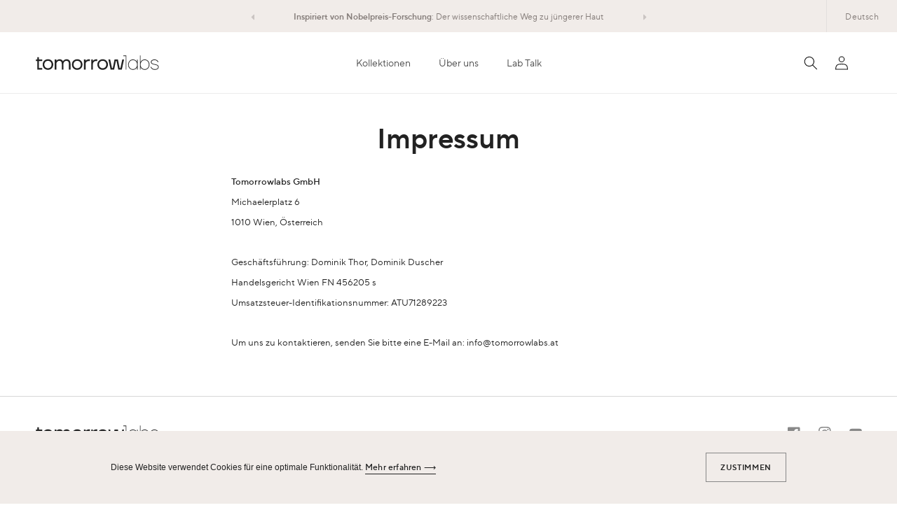

--- FILE ---
content_type: text/html; charset=utf-8
request_url: https://tomorrowlabs.eu/de/pages/imprint
body_size: 69472
content:
<!doctype html>
<html class="no-js" lang="de">
  <head>
    <!-- Global site tag (gtag.js) - Google Analytics -->
    <script async src="https://www.googletagmanager.com/gtag/js?id=G-5M0V5XM0N3"></script>
    <script>
      window.dataLayer = window.dataLayer || [];
      function gtag(){dataLayer.push(arguments);}
      gtag('js', new Date());

      gtag('config', 'G-5M0V5XM0N3', { 'anonymize_ip': true });
    </script>
    
    <!-- Global site tag (gtag.js) - Google Analytics -->
    <script async src="https://www.googletagmanager.com/gtag/js?id=UA-85256802-1"></script>
    <script>
      window.dataLayer = window.dataLayer || [];
      function gtag(){dataLayer.push(arguments);}
      gtag('js', new Date());
      gtag('config', 'UA-85256802-1', { 'anonymize_ip': true });
    </script>

    
    
    <meta charset="utf-8">
    <meta http-equiv="X-UA-Compatible" content="IE=edge">
    <meta name="viewport" content="width=device-width,initial-scale=1">
    <meta name="theme-color" content="">
    <link rel="canonical" href="https://tomorrowlabs.eu/de/pages/imprint">
    <link rel="preconnect" href="https://cdn.shopify.com" crossorigin><link rel="icon" type="image/png" href="//tomorrowlabs.eu/cdn/shop/files/index_32x32.png?v=1637580647"><link rel="preconnect" href="https://fonts.shopifycdn.com" crossorigin>
    

    <title>
      Impressum
 &ndash; Tomorrowlabs</title>

    
      <meta name="description" content="Tomorrowlabs GmbH Michaelerplatz 6 1010 Wien, Österreich   Geschäftsführung: Dominik Thor, Dominik Duscher Handelsgericht Wien FN 456205 s Umsatzsteuer-Identifikationsnummer: ATU71289223   Um uns zu kontaktieren, senden Sie bitte eine E-Mail an: info@tomorrowlabs.at">
    
    
    
    <script>
      const backFromCheckout = localStorage.getItem("checkout-back");
      if(backFromCheckout) {
        localStorage.removeItem("checkout-back");
        location.reload();
      }
    </script> 

    

<meta property="og:site_name" content="Tomorrowlabs">
<meta property="og:url" content="https://tomorrowlabs.eu/de/pages/imprint">
<meta property="og:title" content="Impressum">
<meta property="og:type" content="website">
<meta property="og:description" content="Tomorrowlabs GmbH Michaelerplatz 6 1010 Wien, Österreich   Geschäftsführung: Dominik Thor, Dominik Duscher Handelsgericht Wien FN 456205 s Umsatzsteuer-Identifikationsnummer: ATU71289223   Um uns zu kontaktieren, senden Sie bitte eine E-Mail an: info@tomorrowlabs.at"><meta property="og:image" content="http://tomorrowlabs.eu/cdn/shop/files/generalimage.jpg?v=1644848539">
  <meta property="og:image:secure_url" content="https://tomorrowlabs.eu/cdn/shop/files/generalimage.jpg?v=1644848539">
  <meta property="og:image:width" content="1200">
  <meta property="og:image:height" content="628"><meta name="twitter:card" content="summary_large_image">
<meta name="twitter:title" content="Impressum">
<meta name="twitter:description" content="Tomorrowlabs GmbH Michaelerplatz 6 1010 Wien, Österreich   Geschäftsführung: Dominik Thor, Dominik Duscher Handelsgericht Wien FN 456205 s Umsatzsteuer-Identifikationsnummer: ATU71289223   Um uns zu kontaktieren, senden Sie bitte eine E-Mail an: info@tomorrowlabs.at">
<meta name="facebook-domain-verification" content="yqgqeqsf5yjutpqppp96bjnukqd4lv" />

	<script src="//tomorrowlabs.eu/cdn/shop/t/9/assets/jquery.min.js?v=8324501383853434791653297942"></script>   
    <link
      rel="stylesheet"
      href="https://unpkg.com/swiper@7.3.2/swiper-bundle.min.css"
    />

    <script src="https://unpkg.com/swiper@7.3.2/swiper-bundle.min.js"></script>
    
    <script src="//tomorrowlabs.eu/cdn/shop/t/9/assets/cndk.beforeafter.js?v=17959253718099259731653297952" type="text/javascript"></script>
    
    <script src="//tomorrowlabs.eu/cdn/shop/t/9/assets/global.js?v=125843198046804103741653297942" defer="defer"></script>   
   
    

    
    	<script>window.performance && window.performance.mark && window.performance.mark('shopify.content_for_header.start');</script><meta name="facebook-domain-verification" content="mgteu6oeogva283olwbzya8b52lc5w">
<meta name="google-site-verification" content="fOq2SwkIht2jGgjuJ7ywbvBsuTABqUlep9Lf4XJ7ROY">
<meta id="shopify-digital-wallet" name="shopify-digital-wallet" content="/60621324506/digital_wallets/dialog">
<meta name="shopify-checkout-api-token" content="fc0186a6c1fe5295be130afa2faee248">
<meta id="in-context-paypal-metadata" data-shop-id="60621324506" data-venmo-supported="false" data-environment="production" data-locale="de_DE" data-paypal-v4="true" data-currency="EUR">
<link rel="alternate" hreflang="x-default" href="https://tomorrowlabs.eu/pages/imprint">
<link rel="alternate" hreflang="en" href="https://tomorrowlabs.eu/pages/imprint">
<link rel="alternate" hreflang="de" href="https://tomorrowlabs.eu/de/pages/imprint">
<script async="async" src="/checkouts/internal/preloads.js?locale=de"></script>
<link rel="preconnect" href="https://shop.app" crossorigin="anonymous">
<script async="async" src="https://shop.app/checkouts/internal/preloads.js?locale=de&shop_id=60621324506" crossorigin="anonymous"></script>
<script id="apple-pay-shop-capabilities" type="application/json">{"shopId":60621324506,"countryCode":"AT","currencyCode":"EUR","merchantCapabilities":["supports3DS"],"merchantId":"gid:\/\/shopify\/Shop\/60621324506","merchantName":"Tomorrowlabs","requiredBillingContactFields":["postalAddress","email"],"requiredShippingContactFields":["postalAddress","email"],"shippingType":"shipping","supportedNetworks":["visa","maestro","masterCard","amex"],"total":{"type":"pending","label":"Tomorrowlabs","amount":"1.00"},"shopifyPaymentsEnabled":true,"supportsSubscriptions":true}</script>
<script id="shopify-features" type="application/json">{"accessToken":"fc0186a6c1fe5295be130afa2faee248","betas":["rich-media-storefront-analytics"],"domain":"tomorrowlabs.eu","predictiveSearch":true,"shopId":60621324506,"locale":"de"}</script>
<script>var Shopify = Shopify || {};
Shopify.shop = "tomorrow-labs.myshopify.com";
Shopify.locale = "de";
Shopify.currency = {"active":"EUR","rate":"1.0"};
Shopify.country = "AT";
Shopify.theme = {"name":"tomorrow-labs\/main","id":132998267098,"schema_name":"Dawn","schema_version":"2.3.0","theme_store_id":null,"role":"main"};
Shopify.theme.handle = "null";
Shopify.theme.style = {"id":null,"handle":null};
Shopify.cdnHost = "tomorrowlabs.eu/cdn";
Shopify.routes = Shopify.routes || {};
Shopify.routes.root = "/de/";</script>
<script type="module">!function(o){(o.Shopify=o.Shopify||{}).modules=!0}(window);</script>
<script>!function(o){function n(){var o=[];function n(){o.push(Array.prototype.slice.apply(arguments))}return n.q=o,n}var t=o.Shopify=o.Shopify||{};t.loadFeatures=n(),t.autoloadFeatures=n()}(window);</script>
<script>
  window.ShopifyPay = window.ShopifyPay || {};
  window.ShopifyPay.apiHost = "shop.app\/pay";
  window.ShopifyPay.redirectState = null;
</script>
<script id="shop-js-analytics" type="application/json">{"pageType":"page"}</script>
<script defer="defer" async type="module" src="//tomorrowlabs.eu/cdn/shopifycloud/shop-js/modules/v2/client.init-shop-cart-sync_HUjMWWU5.de.esm.js"></script>
<script defer="defer" async type="module" src="//tomorrowlabs.eu/cdn/shopifycloud/shop-js/modules/v2/chunk.common_QpfDqRK1.esm.js"></script>
<script type="module">
  await import("//tomorrowlabs.eu/cdn/shopifycloud/shop-js/modules/v2/client.init-shop-cart-sync_HUjMWWU5.de.esm.js");
await import("//tomorrowlabs.eu/cdn/shopifycloud/shop-js/modules/v2/chunk.common_QpfDqRK1.esm.js");

  window.Shopify.SignInWithShop?.initShopCartSync?.({"fedCMEnabled":true,"windoidEnabled":true});

</script>
<script>
  window.Shopify = window.Shopify || {};
  if (!window.Shopify.featureAssets) window.Shopify.featureAssets = {};
  window.Shopify.featureAssets['shop-js'] = {"shop-cart-sync":["modules/v2/client.shop-cart-sync_ByUgVWtJ.de.esm.js","modules/v2/chunk.common_QpfDqRK1.esm.js"],"init-fed-cm":["modules/v2/client.init-fed-cm_CVqhkk-1.de.esm.js","modules/v2/chunk.common_QpfDqRK1.esm.js"],"shop-button":["modules/v2/client.shop-button_B0pFlqys.de.esm.js","modules/v2/chunk.common_QpfDqRK1.esm.js"],"shop-cash-offers":["modules/v2/client.shop-cash-offers_CaaeZ5wd.de.esm.js","modules/v2/chunk.common_QpfDqRK1.esm.js","modules/v2/chunk.modal_CS8dP9kO.esm.js"],"init-windoid":["modules/v2/client.init-windoid_B-gyVqfY.de.esm.js","modules/v2/chunk.common_QpfDqRK1.esm.js"],"shop-toast-manager":["modules/v2/client.shop-toast-manager_DgTeluS3.de.esm.js","modules/v2/chunk.common_QpfDqRK1.esm.js"],"init-shop-email-lookup-coordinator":["modules/v2/client.init-shop-email-lookup-coordinator_C5I212n4.de.esm.js","modules/v2/chunk.common_QpfDqRK1.esm.js"],"init-shop-cart-sync":["modules/v2/client.init-shop-cart-sync_HUjMWWU5.de.esm.js","modules/v2/chunk.common_QpfDqRK1.esm.js"],"avatar":["modules/v2/client.avatar_BTnouDA3.de.esm.js"],"pay-button":["modules/v2/client.pay-button_CJaF-UDc.de.esm.js","modules/v2/chunk.common_QpfDqRK1.esm.js"],"init-customer-accounts":["modules/v2/client.init-customer-accounts_BI_wUvuR.de.esm.js","modules/v2/client.shop-login-button_DTPR4l75.de.esm.js","modules/v2/chunk.common_QpfDqRK1.esm.js","modules/v2/chunk.modal_CS8dP9kO.esm.js"],"init-shop-for-new-customer-accounts":["modules/v2/client.init-shop-for-new-customer-accounts_C4qR5Wl-.de.esm.js","modules/v2/client.shop-login-button_DTPR4l75.de.esm.js","modules/v2/chunk.common_QpfDqRK1.esm.js","modules/v2/chunk.modal_CS8dP9kO.esm.js"],"shop-login-button":["modules/v2/client.shop-login-button_DTPR4l75.de.esm.js","modules/v2/chunk.common_QpfDqRK1.esm.js","modules/v2/chunk.modal_CS8dP9kO.esm.js"],"init-customer-accounts-sign-up":["modules/v2/client.init-customer-accounts-sign-up_SG5gYFpP.de.esm.js","modules/v2/client.shop-login-button_DTPR4l75.de.esm.js","modules/v2/chunk.common_QpfDqRK1.esm.js","modules/v2/chunk.modal_CS8dP9kO.esm.js"],"shop-follow-button":["modules/v2/client.shop-follow-button_CmMsyvrH.de.esm.js","modules/v2/chunk.common_QpfDqRK1.esm.js","modules/v2/chunk.modal_CS8dP9kO.esm.js"],"checkout-modal":["modules/v2/client.checkout-modal_tfCxQqrq.de.esm.js","modules/v2/chunk.common_QpfDqRK1.esm.js","modules/v2/chunk.modal_CS8dP9kO.esm.js"],"lead-capture":["modules/v2/client.lead-capture_Ccz5Zm6k.de.esm.js","modules/v2/chunk.common_QpfDqRK1.esm.js","modules/v2/chunk.modal_CS8dP9kO.esm.js"],"shop-login":["modules/v2/client.shop-login_BfivnucW.de.esm.js","modules/v2/chunk.common_QpfDqRK1.esm.js","modules/v2/chunk.modal_CS8dP9kO.esm.js"],"payment-terms":["modules/v2/client.payment-terms_D2Mn0eFV.de.esm.js","modules/v2/chunk.common_QpfDqRK1.esm.js","modules/v2/chunk.modal_CS8dP9kO.esm.js"]};
</script>
<script>(function() {
  var isLoaded = false;
  function asyncLoad() {
    if (isLoaded) return;
    isLoaded = true;
    var urls = ["https:\/\/static.klaviyo.com\/onsite\/js\/klaviyo.js?company_id=SEZr6P\u0026shop=tomorrow-labs.myshopify.com","https:\/\/static.klaviyo.com\/onsite\/js\/klaviyo.js?company_id=SEZr6P\u0026shop=tomorrow-labs.myshopify.com"];
    for (var i = 0; i < urls.length; i++) {
      var s = document.createElement('script');
      s.type = 'text/javascript';
      s.async = true;
      s.src = urls[i];
      var x = document.getElementsByTagName('script')[0];
      x.parentNode.insertBefore(s, x);
    }
  };
  if(window.attachEvent) {
    window.attachEvent('onload', asyncLoad);
  } else {
    window.addEventListener('load', asyncLoad, false);
  }
})();</script>
<script id="__st">var __st={"a":60621324506,"offset":3600,"reqid":"e343ae22-a756-402a-8ed0-8a0abafcd17b-1768642149","pageurl":"tomorrowlabs.eu\/de\/pages\/imprint","s":"pages-95714574554","u":"b03799eb2541","p":"page","rtyp":"page","rid":95714574554};</script>
<script>window.ShopifyPaypalV4VisibilityTracking = true;</script>
<script id="captcha-bootstrap">!function(){'use strict';const t='contact',e='account',n='new_comment',o=[[t,t],['blogs',n],['comments',n],[t,'customer']],c=[[e,'customer_login'],[e,'guest_login'],[e,'recover_customer_password'],[e,'create_customer']],r=t=>t.map((([t,e])=>`form[action*='/${t}']:not([data-nocaptcha='true']) input[name='form_type'][value='${e}']`)).join(','),a=t=>()=>t?[...document.querySelectorAll(t)].map((t=>t.form)):[];function s(){const t=[...o],e=r(t);return a(e)}const i='password',u='form_key',d=['recaptcha-v3-token','g-recaptcha-response','h-captcha-response',i],f=()=>{try{return window.sessionStorage}catch{return}},m='__shopify_v',_=t=>t.elements[u];function p(t,e,n=!1){try{const o=window.sessionStorage,c=JSON.parse(o.getItem(e)),{data:r}=function(t){const{data:e,action:n}=t;return t[m]||n?{data:e,action:n}:{data:t,action:n}}(c);for(const[e,n]of Object.entries(r))t.elements[e]&&(t.elements[e].value=n);n&&o.removeItem(e)}catch(o){console.error('form repopulation failed',{error:o})}}const l='form_type',E='cptcha';function T(t){t.dataset[E]=!0}const w=window,h=w.document,L='Shopify',v='ce_forms',y='captcha';let A=!1;((t,e)=>{const n=(g='f06e6c50-85a8-45c8-87d0-21a2b65856fe',I='https://cdn.shopify.com/shopifycloud/storefront-forms-hcaptcha/ce_storefront_forms_captcha_hcaptcha.v1.5.2.iife.js',D={infoText:'Durch hCaptcha geschützt',privacyText:'Datenschutz',termsText:'Allgemeine Geschäftsbedingungen'},(t,e,n)=>{const o=w[L][v],c=o.bindForm;if(c)return c(t,g,e,D).then(n);var r;o.q.push([[t,g,e,D],n]),r=I,A||(h.body.append(Object.assign(h.createElement('script'),{id:'captcha-provider',async:!0,src:r})),A=!0)});var g,I,D;w[L]=w[L]||{},w[L][v]=w[L][v]||{},w[L][v].q=[],w[L][y]=w[L][y]||{},w[L][y].protect=function(t,e){n(t,void 0,e),T(t)},Object.freeze(w[L][y]),function(t,e,n,w,h,L){const[v,y,A,g]=function(t,e,n){const i=e?o:[],u=t?c:[],d=[...i,...u],f=r(d),m=r(i),_=r(d.filter((([t,e])=>n.includes(e))));return[a(f),a(m),a(_),s()]}(w,h,L),I=t=>{const e=t.target;return e instanceof HTMLFormElement?e:e&&e.form},D=t=>v().includes(t);t.addEventListener('submit',(t=>{const e=I(t);if(!e)return;const n=D(e)&&!e.dataset.hcaptchaBound&&!e.dataset.recaptchaBound,o=_(e),c=g().includes(e)&&(!o||!o.value);(n||c)&&t.preventDefault(),c&&!n&&(function(t){try{if(!f())return;!function(t){const e=f();if(!e)return;const n=_(t);if(!n)return;const o=n.value;o&&e.removeItem(o)}(t);const e=Array.from(Array(32),(()=>Math.random().toString(36)[2])).join('');!function(t,e){_(t)||t.append(Object.assign(document.createElement('input'),{type:'hidden',name:u})),t.elements[u].value=e}(t,e),function(t,e){const n=f();if(!n)return;const o=[...t.querySelectorAll(`input[type='${i}']`)].map((({name:t})=>t)),c=[...d,...o],r={};for(const[a,s]of new FormData(t).entries())c.includes(a)||(r[a]=s);n.setItem(e,JSON.stringify({[m]:1,action:t.action,data:r}))}(t,e)}catch(e){console.error('failed to persist form',e)}}(e),e.submit())}));const S=(t,e)=>{t&&!t.dataset[E]&&(n(t,e.some((e=>e===t))),T(t))};for(const o of['focusin','change'])t.addEventListener(o,(t=>{const e=I(t);D(e)&&S(e,y())}));const B=e.get('form_key'),M=e.get(l),P=B&&M;t.addEventListener('DOMContentLoaded',(()=>{const t=y();if(P)for(const e of t)e.elements[l].value===M&&p(e,B);[...new Set([...A(),...v().filter((t=>'true'===t.dataset.shopifyCaptcha))])].forEach((e=>S(e,t)))}))}(h,new URLSearchParams(w.location.search),n,t,e,['guest_login'])})(!0,!0)}();</script>
<script integrity="sha256-4kQ18oKyAcykRKYeNunJcIwy7WH5gtpwJnB7kiuLZ1E=" data-source-attribution="shopify.loadfeatures" defer="defer" src="//tomorrowlabs.eu/cdn/shopifycloud/storefront/assets/storefront/load_feature-a0a9edcb.js" crossorigin="anonymous"></script>
<script crossorigin="anonymous" defer="defer" src="//tomorrowlabs.eu/cdn/shopifycloud/storefront/assets/shopify_pay/storefront-65b4c6d7.js?v=20250812"></script>
<script data-source-attribution="shopify.dynamic_checkout.dynamic.init">var Shopify=Shopify||{};Shopify.PaymentButton=Shopify.PaymentButton||{isStorefrontPortableWallets:!0,init:function(){window.Shopify.PaymentButton.init=function(){};var t=document.createElement("script");t.src="https://tomorrowlabs.eu/cdn/shopifycloud/portable-wallets/latest/portable-wallets.de.js",t.type="module",document.head.appendChild(t)}};
</script>
<script data-source-attribution="shopify.dynamic_checkout.buyer_consent">
  function portableWalletsHideBuyerConsent(e){var t=document.getElementById("shopify-buyer-consent"),n=document.getElementById("shopify-subscription-policy-button");t&&n&&(t.classList.add("hidden"),t.setAttribute("aria-hidden","true"),n.removeEventListener("click",e))}function portableWalletsShowBuyerConsent(e){var t=document.getElementById("shopify-buyer-consent"),n=document.getElementById("shopify-subscription-policy-button");t&&n&&(t.classList.remove("hidden"),t.removeAttribute("aria-hidden"),n.addEventListener("click",e))}window.Shopify?.PaymentButton&&(window.Shopify.PaymentButton.hideBuyerConsent=portableWalletsHideBuyerConsent,window.Shopify.PaymentButton.showBuyerConsent=portableWalletsShowBuyerConsent);
</script>
<script data-source-attribution="shopify.dynamic_checkout.cart.bootstrap">document.addEventListener("DOMContentLoaded",(function(){function t(){return document.querySelector("shopify-accelerated-checkout-cart, shopify-accelerated-checkout")}if(t())Shopify.PaymentButton.init();else{new MutationObserver((function(e,n){t()&&(Shopify.PaymentButton.init(),n.disconnect())})).observe(document.body,{childList:!0,subtree:!0})}}));
</script>
<script id='scb4127' type='text/javascript' async='' src='https://tomorrowlabs.eu/cdn/shopifycloud/privacy-banner/storefront-banner.js'></script><link id="shopify-accelerated-checkout-styles" rel="stylesheet" media="screen" href="https://tomorrowlabs.eu/cdn/shopifycloud/portable-wallets/latest/accelerated-checkout-backwards-compat.css" crossorigin="anonymous">
<style id="shopify-accelerated-checkout-cart">
        #shopify-buyer-consent {
  margin-top: 1em;
  display: inline-block;
  width: 100%;
}

#shopify-buyer-consent.hidden {
  display: none;
}

#shopify-subscription-policy-button {
  background: none;
  border: none;
  padding: 0;
  text-decoration: underline;
  font-size: inherit;
  cursor: pointer;
}

#shopify-subscription-policy-button::before {
  box-shadow: none;
}

      </style>
<script id="sections-script" data-sections="footer" defer="defer" src="//tomorrowlabs.eu/cdn/shop/t/9/compiled_assets/scripts.js?38558"></script>
<script>window.performance && window.performance.mark && window.performance.mark('shopify.content_for_header.end');</script>
    


    <style data-shopify>
      @font-face {
  font-family: Assistant;
  font-weight: 400;
  font-style: normal;
  font-display: swap;
  src: url("//tomorrowlabs.eu/cdn/fonts/assistant/assistant_n4.9120912a469cad1cc292572851508ca49d12e768.woff2") format("woff2"),
       url("//tomorrowlabs.eu/cdn/fonts/assistant/assistant_n4.6e9875ce64e0fefcd3f4446b7ec9036b3ddd2985.woff") format("woff");
}

      @font-face {
  font-family: Assistant;
  font-weight: 700;
  font-style: normal;
  font-display: swap;
  src: url("//tomorrowlabs.eu/cdn/fonts/assistant/assistant_n7.bf44452348ec8b8efa3aa3068825305886b1c83c.woff2") format("woff2"),
       url("//tomorrowlabs.eu/cdn/fonts/assistant/assistant_n7.0c887fee83f6b3bda822f1150b912c72da0f7b64.woff") format("woff");
}

      
      
      @font-face {
  font-family: Assistant;
  font-weight: 400;
  font-style: normal;
  font-display: swap;
  src: url("//tomorrowlabs.eu/cdn/fonts/assistant/assistant_n4.9120912a469cad1cc292572851508ca49d12e768.woff2") format("woff2"),
       url("//tomorrowlabs.eu/cdn/fonts/assistant/assistant_n4.6e9875ce64e0fefcd3f4446b7ec9036b3ddd2985.woff") format("woff");
}


      :root {
        --font-body-family: Assistant, sans-serif;
        --font-body-style: normal;
        --font-body-weight: 400;

        --font-heading-family: Assistant, sans-serif;
        --font-heading-style: normal;
        --font-heading-weight: 400;

        --font-body-scale: 1.0;
        --font-heading-scale: 1.0;

        --color-base-text: 18, 18, 18;
        --color-base-background-1: 255, 255, 255;
        --color-base-background-2: 246, 246, 246;
        --color-base-solid-button-labels: 255, 255, 255;
        --color-base-outline-button-labels: 18, 18, 18;
        --color-base-accent-1: 18, 18, 18;
        --color-base-accent-2: 51, 79, 180;
        --payment-terms-background-color: #FFFFFF;

        --gradient-base-background-1: #FFFFFF;
        --gradient-base-background-2: #f6f6f6;
        --gradient-base-accent-1: #121212;
        --gradient-base-accent-2: #334fb4;

        /*--page-width: 160rem;*/
    	--page-width: 1400px;
        --page-width-margin: 2rem;
      }

      *,
      *::before,
      *::after {
        box-sizing: inherit;
      }

      html {
        box-sizing: border-box;
        font-size: calc(var(--font-body-scale) * 62.5%);
        height: 100%;
      }

      body {
        display: grid;
        grid-template-rows: auto auto 1fr auto;
        grid-template-columns: 100%;
        min-height: 100%;
        margin: 0;
        font-size: 1.5rem;
        letter-spacing: 0.06rem;
        line-height: calc(1 + 0.8 / var(--font-body-scale));
        font-family: var(--font-body-family);
        font-style: var(--font-body-style);
        font-weight: var(--font-body-weight);
      }

      @media screen and (min-width: 750px) {
        body {
          font-size: 1.6rem;
        }
      }
      #tidio-chat{
    	z-index: 10;
      }
 
    </style>

    <link href="//tomorrowlabs.eu/cdn/shop/t/9/assets/fonts.css?v=57877327038908063051759333223" rel="stylesheet" type="text/css" media="all" />
    <link href="//tomorrowlabs.eu/cdn/shop/t/9/assets/base.css?v=127199765469581636311663056816" rel="stylesheet" type="text/css" media="all" />
    <link href="//tomorrowlabs.eu/cdn/shop/t/9/assets/guide.css?v=162635112292459918021653910814" rel="stylesheet" type="text/css" media="all" />
    <link href="//tomorrowlabs.eu/cdn/shop/t/9/assets/custom.css?v=163862230069603470991698322468" rel="stylesheet" type="text/css" media="all" />
<link rel="preload" as="font" href="//tomorrowlabs.eu/cdn/fonts/assistant/assistant_n4.9120912a469cad1cc292572851508ca49d12e768.woff2" type="font/woff2" crossorigin><link rel="preload" as="font" href="//tomorrowlabs.eu/cdn/fonts/assistant/assistant_n4.9120912a469cad1cc292572851508ca49d12e768.woff2" type="font/woff2" crossorigin><script>document.documentElement.className = document.documentElement.className.replace('no-js', 'js');</script>
<!--     <script src="https://cdn.shopify.com/s/files/1/0527/8859/2834/files/analytics-google.js?v=1645100463"></script> -->
  

 

<!--begin-boost-pfs-filter-css-->
  <link rel="preload stylesheet" href="//tomorrowlabs.eu/cdn/shop/t/9/assets/boost-pfs-instant-search.css?v=169760071261792131901653297952" as="style"><link href="//tomorrowlabs.eu/cdn/shop/t/9/assets/boost-pfs-custom.css?v=47174356137759309501653297952" rel="stylesheet" type="text/css" media="all" />

<!--end-boost-pfs-filter-css-->
    <script>
      window.shopUrl = 'https://tomorrowlabs.eu';
      window.shop_lang = '/de';
      window.routes = {
        cart_add_url: '/de/cart/add',
        cart_change_url: '/de/cart/change',
        cart_update_url: '/de/cart/update',
        predictive_search_url: '/de/search/suggest'
      };

      window.cartStrings = {
        error: `Beim Aktualisieren deines Warenkorbs ist ein Fehler aufgetreten. Bitte versuche es erneut.`,
        quantityError: `Du kannst deinem Warenkorb nur [quantity] Stück dieses Artikels hinzufügen.`
      }

      window.variantStrings = {
        addToCart: `Jetzt kaufen`,
        soldOut: `Ausverkauft`,
        unavailable: `Nicht verfügbar`,
      }

      window.accessibilityStrings = {
        shareSuccess: `Link in die Zwischenablage kopiert`,
      }
      if(!window.location.href.includes('/en/')){
        if(window.location.href.includes('/index.html')){
           window.location.href = shopUrl + '/de/'
        }
           
        if(window.location.href.includes('/hsf.html') ){
           window.location.href = shopUrl + '/de/pages/science-of-hsf'
        }
      }

    </script>



<script id="sca_fg_cart_ShowGiftAsProductTemplate" type="text/template">
  
  <div class="item not-sca-qv" id="sca-freegift-{{productID}}">
    <a class="close_box" style="display: none;position: absolute;top:5px;right: 10px;font-size: 22px;font-weight: bold;cursor: pointer;text-decoration:none;color: #aaa;">×</a>
    <a href="/products/{{productHandle}}" target="_blank"><img style="margin-left: auto; margin-right: auto; width: 50%;" class="lazyOwl" data-src="{{productImageURL}}"></a>
    <div class="sca-product-shop">
      <div class="review-summary3">
        <div class="yotpo bottomLine" style="text-align:center"
          data-product-id="{{productID}}"
          data-product-models="{{productID}}"
          data-name="{{productTitle}}"
          data-url="/products/{{productHandle}}">
        </div>
      </div>
      <div class="f-fix"><span class="sca-product-title" style="white-space: nowrap;color:#000;{{showfgTitle}}">{{productTitle}}</span>
          <div id="product-variants-{{productID}}">
            <div class="sca-price" id="price-field-{{productID}}">
              <span class="sca-old-price">{{variant_compare_at_price}}</span>
              <span class="sca-special-price">{{variant_price}}</span>
            </div>
            <div id="stay-content-sca-freegift-{{productID}}" class="sca-fg-cart-item">
              <a class="close_box" style="display: none;position: absolute;top:5px;right: 10px;font-size: 22px;font-weight: bold;cursor: pointer;text-decoration:none;color: #aaa;">×</a>
              <select id="product-select-{{productID}}" name="id" style="display: none">
                {{optionVariantData}}
              </select>
            </div>
          </div>
          <button type='button' id="sca-btn-select-{{productID}}" class="sca-button" onclick="onclickSelect_{{productID}}();"><span>{{SelectButton}}</span></button>
          <button type='button' id="sca-btn-{{productID}}" class="sca-button" style="display: none"><span>{{AddToCartButton}}</span></button>
      </div>
    </div>
  </div>
  
</script>
<script id = "sca_fg_cart_ShowGiftAsProductScriptTemplate" type="text/template">
  
  
    var selectCallback_{{productID}}=function(t,a){if(t?(t.available?(SECOMAPP.jQuery("#sca-btn-{{productID}}").removeClass("disabled").removeAttr("disabled").html("<span>{{AddToCartButton}}</span>").fadeTo(200,1),SECOMAPP.jQuery("#sca-btn-{{productID}}").unbind("click"),SECOMAPP.jQuery("#sca-btn-{{productID}}").click(SECOMAPP.jQuery.proxy(function(){SECOMAPP.addGiftToCart(t.id,1)},t))):SECOMAPP.jQuery("#sca-btn-{{productID}}").html("<span>{{UnavailableButton}}</span>").addClass("disabled").attr("disabled","disabled").fadeTo(200,.5),t.compare_at_price>t.price?SECOMAPP.jQuery("#price-field-{{productID}}").html("<span class='sca-old-price'>"+SECOMAPP.formatMoney(t.compare_at_price)+"</span>&nbsp;<s class='sca-special-price'>"+SECOMAPP.formatMoney(t.price)+"</s>"):SECOMAPP.jQuery("#price-field-{{productID}}").html("<span class='sca-special-price'>"+SECOMAPP.formatMoney(t.price)+"</span>")):SECOMAPP.jQuery("#sca-btn-{{productID}}").html("<span>{{UnavailableButton}}</span>").addClass("disabled").attr("disabled","disabled").fadeTo(200,.5),t&&t.featured_image){var e=SECOMAPP.jQuery("#sca-freegift-{{productID}} img"),_=t.featured_image,c=e[0];Shopify.Image.switchImage(_,c,function(t,a,e){SECOMAPP.jQuery(e).parents("a").attr("href",t),SECOMAPP.jQuery(e).attr("src",t)})}},onclickSelect_{{productID}}=function(t){SECOMAPP.jQuery.getJSON("/products/{{productHandle}}.js",{_:(new Date).getTime()},function(t){SECOMAPP.jQuery(".owl-item #sca-freegift-{{productID}} span.sca-product-title").html(t.title);var e=[];SECOMAPP.jQuery.each(t.options,function(t,a){e[t]=a.name}),t.options=e;for(var a={{variantsGiftList}},_={{mainVariantsList}},c=t.variants.length-1;-1<c;c--)a.indexOf(t.variants[c].id)<0&&_.indexOf(t.variants[c].id)<0&&t.variants.splice(c,1);for(var o=_.length-1;-1<o;o--){var i=a[o],r=_[o],n=-1,s=-1;for(c=t.variants.length-1;-1<c;c--)t.variants[c].id==i?n=c:t.variants[c].id==r&&(s=c);-1<n&&-1<s&n!==s?("undefined"!=typeof SECOMAPP&&void 0!==SECOMAPP.fgsettings&&!0===SECOMAPP.fgsettings.sca_sync_gift&&void 0!==SECOMAPP.fgsettings.sca_fg_gift_variant_quantity_format&&"equal_original_inventory"===SECOMAPP.fgsettings.sca_fg_gift_variant_quantity_format&&(t.variants[n].available=t.variants[s].available,t.variants[n].inventory_management=t.variants[s].inventory_management),t.variants[n].option1=t.variants[s].option1,t.variants[n].options[0].name=t.variants[s].options[0].name,t.variants[n].options[1]&&(t.variants[n].options[1].name=t.variants[s].options[1].name,t.variants[n].option2=t.variants[s].option2),t.variants[n].options[2]&&(t.variants[n].options[2].name=t.variants[s].options[2].name,t.variants[n].option3=t.variants[s].option3),t.variants[n].title=t.variants[s].title,t.variants[n].name=t.variants[s].name,t.variants[n].public_title=t.variants[s].public_title,t.variants.splice(s,1)):(t.variants[s].id=i,t.variants[s].compare_at_price||(t.variants[s].compare_at_price=t.variants[s].price),t.variants[s].price=SECOMAPP.fgdata.giftid_price_mapping[i])}SECOMAPP.jQuery("#sca-btn-select-{{productID}}").hide(),SECOMAPP.jQuery("#product-select-{{productID}}").show(),SECOMAPP.jQuery("#sca-btn-{{productID}}").show(),SECOMAPP.jQuery("#stay-content-sca-freegift-{{productID}} .close_box").show(),SECOMAPP.jQuery("#stay-content-sca-freegift-{{productID}} .close_box").click(function(){SECOMAPP.jQuery("#stay-content-sca-freegift-{{productID}}").hide(),SECOMAPP.jQuery("#sca-btn-{{productID}}").hide(),SECOMAPP.jQuery("#sca-btn-select-{{productID}}").show()}),onclickSelect_{{productID}}=function(){SECOMAPP.jQuery("#stay-content-sca-freegift-{{productID}}").show(),SECOMAPP.jQuery("#sca-btn-{{productID}}").show(),SECOMAPP.jQuery("#sca-btn-select-{{productID}}").hide()},1==t.variants.length?(-1!==t.variants[0].title.indexOf("Default")&&SECOMAPP.jQuery("#sca-freegift-{{productID}} .selector-wrapper").hide(),1==t.variants[0].available&&(SECOMAPP.jQuery("#sca-btn-{{productID}}").show(),SECOMAPP.jQuery("#sca-btn-select-{{productID}}").hide(),SECOMAPP.jQuery("#sca-btn-{{productID}}").removeClass("disabled").removeAttr("disabled").html("<span>{{AddToCartButton}}</span>").fadeTo(200,1),SECOMAPP.jQuery("#sca-btn-{{productID}}").unbind("click"),SECOMAPP.jQuery("#sca-btn-{{productID}}").click(SECOMAPP.jQuery.proxy(function(){SECOMAPP.addGiftToCart(t.variants[0].id,1)},t)))):(new Shopify.OptionSelectors("product-select-{{productID}}",{product:t,onVariantSelected:selectCallback_{{productID}},enableHistoryState:!0}),SECOMAPP.jQuery("#stay-content-sca-freegift-{{productID}}").show(),SECOMAPP.jQuery("#stay-content-sca-freegift-{{productID}}").focus())})};1=={{variantsGiftList}}.length&&onclickSelect_{{productID}}();
  
</script>

<script id="sca_fg_cart_ShowGiftAsVariantTemplate" type="text/template">
  
  <div class="item not-sca-qv" id="sca-freegift-{{variantID}}">
    <a href="/products/{{productHandle}}?variant={{originalVariantID}}" target="_blank"><img style="margin-left: auto; margin-right: auto; width: 50%;" class="lazyOwl" data-src="{{variantImageURL}}"></a>
    <div class="sca-product-shop">
      <div class="review-summary3">
        <div class="yotpo bottomLine" style="text-align:center"
          data-product-id="{{productID}}"
          data-product-models="{{productID}}"
          data-name="{{productTitle}}"
          data-url="/products/{{productHandle}}">
        </div>
      </div>
      <div class="f-fix">
        <span class="sca-product-title" style="white-space: nowrap;color:#000;">{{variantTitle}}</span>
        <div class="sca-price">
          <span class="sca-old-price">{{variant_compare_at_price}}</span>
          <span class="sca-special-price">{{variant_price}}</span>
        </div>
        <button type="button" id="sca-btn{{variantID}}" class="sca-button" onclick="SECOMAPP.addGiftToCart({{variantID}},1);">
          <span>{{AddToCartButton}}</span>
        </button>
      </div>
    </div>
  </div>
  
</script>

<script id="sca_fg_prod_GiftList" type="text/template">
  
  <a style="text-decoration: none !important" id ="{{giftShowID}}" class="product-image freegif-product-image freegift-info-{{giftShowID}}"
     title="{{giftTitle}}" href="/products/{{productsHandle}}">
    <img class="not-sca-qv" src="{{giftImgUrl}}" alt="{{giftTitle}}" />
  </a>
  
</script>

<script id="sca_fg_prod_Gift_PopupDetail" type="text/template">
  
  <div class="sca-fg-item fg-info-{{giftShowID}}" style="display:none;z-index:2147483647;">
    <div class="sca-fg-item-options">
      <div class="sca-fg-item-option-title">
        <em>{{freegiftRuleName}}</em>
      </div>
      <div class="sca-fg-item-option-ct">
        <!--        <div class="sca-fg-image-item">
                        <img src="{{giftImgUrl}}" /> -->
        <div class="sca-fg-item-name">
          <a href="#">{{giftTitle}}</a>
        </div>
        <!--        </div> -->
      </div>
    </div>
  </div>
  
</script>

<script id="sca_fg_ajax_GiftListPopup" type="text/template">
  
  <div id="freegift_popup" class="mfp-hide">
    <div id="sca-fg-owl-carousel">
      <div id="freegift_cart_container" class="sca-fg-cart-container" style="display: none;">
        <div id="freegift_message" class="owl-carousel"></div>
      </div>
      <div id="sca-fg-slider-cart" style="display: none;">
        <div class="sca-fg-cart-title">
          <strong>{{popupTitle}}</strong>
        </div>
        <div id="sca_freegift_list" class="owl-carousel"></div>
      </div>
    </div>
  </div>
  
</script>

<script id="sca_fg_checkout_confirm_popup" type="text/template">
    
         <div class='sca-fg-checkout-confirm-popup' style='font-family: "Myriad","Cardo","Big Caslon","Bodoni MT",Georgia,serif; position: relative;background: #FFF;padding: 20px 20px 50px 20px;width: auto;max-width: 500px;margin: 20px auto;'>
             <h1 style='font-family: "Oswald","Cardo","Big Caslon","Bodoni MT",Georgia,serif;'>YOU CAN STILL ADD MORE!</h1>
             <p>You get 1 free item with every product purchased. It looks like you can still add more free item(s) to your cart. What would you like to do?</p>
             <p class='sca-fg-checkout-confirm-buttons' style='float: right;'>
                 <a class='btn popup-modal-dismiss action_button add_to_cart' href='#' style='width: 200px !important;margin-right: 20px;'>ADD MORE</a>
                 <a class='btn checkout__button continue-checkout action_button add_to_cart' href='/checkout' style='width: 200px !important;'>CHECKOUT</a>
             </p>
         </div>
    
</script>



<link href="//tomorrowlabs.eu/cdn/shop/t/9/assets/sca.freegift.css?v=43694233310401270911653297938" rel="stylesheet" type="text/css" media="all" />
<script src="//tomorrowlabs.eu/cdn/shopifycloud/storefront/assets/themes_support/option_selection-b017cd28.js" type="text/javascript"></script>
<script data-cfasync="false">
    Shopify.money_format = "€{{amount_with_comma_separator}}";
    //enable checking free gifts condition when checkout clicked
    if ((typeof SECOMAPP) === 'undefined') { window.SECOMAPP = {}; };
    SECOMAPP.enableOverrideCheckout = true;
    SECOMAPP.add_offer_names_above_gift_list = true;
    //    SECOMAPP.preStopAppCallback = function(cart){
    //        if(typeof yotpo!=='undefined' && typeof yotpo.initWidgets==='function'){
    //            yotpo.initWidgets();
    //        }
    //    }
</script>
<script data-cfasync="false" type="text/javascript">
  /* Smart Ecommerce App (SEA Inc)
  * http://www.secomapp.com
  * Do not reuse those source codes if don't have permission of us.
  * */
  
  
  !function(){Array.isArray||(Array.isArray=function(e){return"[object Array]"===Object.prototype.toString.call(e)}),"function"!=typeof Object.create&&(Object.create=function(e){function t(){}return t.prototype=e,new t}),Object.keys||(Object.keys=function(e){var t,o=[];for(t in e)Object.prototype.hasOwnProperty.call(e,t)&&o.push(t);return o}),String.prototype.endsWith||Object.defineProperty(String.prototype,"endsWith",{value:function(e,t){var o=this.toString();(void 0===t||t>o.length)&&(t=o.length),t-=e.length;var r=o.indexOf(e,t);return-1!==r&&r===t},writable:!0,enumerable:!0,configurable:!0}),Array.prototype.indexOf||(Array.prototype.indexOf=function(e,t){var o;if(null==this)throw new TypeError('"this" is null or not defined');var r=Object(this),i=r.length>>>0;if(0===i)return-1;var n=+t||0;if(Math.abs(n)===1/0&&(n=0),n>=i)return-1;for(o=Math.max(n>=0?n:i-Math.abs(n),0);o<i;){if(o in r&&r[o]===e)return o;o++}return-1}),Array.prototype.forEach||(Array.prototype.forEach=function(e,t){var o,r;if(null==this)throw new TypeError(" this is null or not defined");var i=Object(this),n=i.length>>>0;if("function"!=typeof e)throw new TypeError(e+" is not a function");for(arguments.length>1&&(o=t),r=0;r<n;){var a;r in i&&(a=i[r],e.call(o,a,r,i)),r++}}),console=console||{},console.log=console.log||function(){},"undefined"==typeof Shopify&&(Shopify={}),"function"!=typeof Shopify.onError&&(Shopify.onError=function(){}),"undefined"==typeof SECOMAPP&&(SECOMAPP={}),SECOMAPP.removeGiftsVariant=function(e){setTimeout(function(){try{e("select option").not(".sca-fg-cart-item select option").filter(function(){var t=e(this).val(),o=e(this).text();-1!==o.indexOf(" - ")&&(o=o.slice(0,o.indexOf(" - ")));var r=[];return-1!==o.indexOf(" / ")&&(r=o.split(" / "),o=r[r.length-1]),!!(void 0!==SECOMAPP.gifts_list_avai&&void 0!==SECOMAPP.gifts_list_avai[t]||o.endsWith("% off)"))&&(e(this).parent("select").find("option").not(".sca-fg-cart-item select option").filter(function(){var r=e(this).val();return e(this).text().endsWith(o)||r==t}).remove(),e(".dropdown *,ul li,label,div").filter(function(){var r=e(this).html(),i=e(this).data("value");return r&&r.endsWith(o)||i==t}).remove(),!0)})}catch(e){console.log(e)}},500)},SECOMAPP.formatMoney=function(e,t){"string"==typeof e&&(e=e.replace(".",""));var o="",r="undefined"!=typeof Shopify&&void 0!==Shopify.money_format?Shopify.money_format:"{{amount}}",i=/\{\{\s*(\w+)\s*\}\}/,n=t||(void 0!==this.fgsettings&&"string"==typeof this.fgsettings.sca_currency_format&&this.fgsettings.sca_currency_format.indexOf("amount")>-1?this.fgsettings.sca_currency_format:null)||r;if(n.indexOf("amount_no_decimals_no_comma_separator")<0&&n.indexOf("amount_no_comma_separator_up_cents")<0&&n.indexOf("amount_up_cents")<0&&"function"==typeof Shopify.formatMoney)return Shopify.formatMoney(e,n);function a(e,t){return void 0===e?t:e}function s(e,t,o,r,i,n){if(t=a(t,2),o=a(o,","),r=a(r,"."),isNaN(e)||null==e)return 0;var s=(e=(e/100).toFixed(t)).split(".");return s[0].replace(/(\d)(?=(\d\d\d)+(?!\d))/g,"$1"+o)+(s[1]?i&&n?i+s[1]+n:r+s[1]:"")}switch(n.match(i)[1]){case"amount":o=s(e,2);break;case"amount_no_decimals":o=s(e,0);break;case"amount_with_comma_separator":o=s(e,2,",",".");break;case"amount_no_decimals_with_comma_separator":o=s(e,0,",",".");break;case"amount_no_decimals_no_comma_separator":o=s(e,0,"","");break;case"amount_up_cents":o=s(e,2,",","","<sup>","</sup>");break;case"amount_no_comma_separator_up_cents":o=s(e,2,"","","<sup>","</sup>")}return n.replace(i,o)},SECOMAPP.setCookie=function(e,t,o,r,i){var n=new Date;n.setTime(n.getTime()+24*o*60*60*1e3+60*r*1e3);var a="expires="+n.toUTCString();document.cookie=e+"="+t+";"+a+(i?";path="+i:";path=/")},SECOMAPP.deleteCookie=function(e,t){document.cookie=e+"=; expires=Thu, 01 Jan 1970 00:00:00 UTC; "+(t?";path="+t:";path=/")},SECOMAPP.getCookie=function(e){for(var t=e+"=",o=document.cookie.split(";"),r=0;r<o.length;r++){for(var i=o[r];" "==i.charAt(0);)i=i.substring(1);if(0==i.indexOf(t))return i.substring(t.length,i.length)}return""},SECOMAPP.getQueryString=function(){for(var e={},t=window.location.search.substring(1).split("&"),o=0;o<t.length;o++){var r=t[o].split("=");if(void 0===e[r[0]])e[r[0]]=decodeURIComponent(r[1]);else if("string"==typeof e[r[0]]){var i=[e[r[0]],decodeURIComponent(r[1])];e[r[0]]=i}else e[r[0]].push(decodeURIComponent(r[1]))}return e},SECOMAPP.freegifts_product_json=function(e){if(Array.isArray||(Array.isArray=function(e){return"[object Array]"===Object.prototype.toString.call(e)}),String.prototype.endsWith||Object.defineProperty(String.prototype,"endsWith",{value:function(e,t){var o=this.toString();(void 0===t||t>o.length)&&(t=o.length),t-=e.length;var r=o.indexOf(e,t);return-1!==r&&r===t}}),e){if(e.options&&Array.isArray(e.options))for(var t=0;t<e.options.length;t++){if(void 0!==e.options[t]&&void 0!==e.options[t].values)if((r=e.options[t]).values&&Array.isArray(r.values))for(var o=0;o<r.values.length;o++)(r.values[o].endsWith("(Freegifts)")||r.values[o].endsWith("% off)"))&&(r.values.splice(o,1),o--)}if(e.options_with_values&&Array.isArray(e.options_with_values))for(t=0;t<e.options_with_values.length;t++){var r;if(void 0!==e.options_with_values[t]&&void 0!==e.options_with_values[t].values)if((r=e.options_with_values[t]).values&&Array.isArray(r.values))for(o=0;o<r.values.length;o++)(r.values[o].title.endsWith("(Freegifts)")||r.values[o].title.endsWith("% off)"))&&(r.values.splice(o,1),o--)}var i=e.price,n=e.price_max,a=e.price_min,s=e.compare_at_price,c=e.compare_at_price_max,f=e.compare_at_price_min;if(e.variants&&Array.isArray(e.variants))for(var p=0;e.variants.length,void 0!==e.variants[p];p++){var l=e.variants[p],u=l.option3?l.option3:l.option2?l.option2:l.option1?l.option1:l.title?l.title:"";"undefined"!=typeof SECOMAPP&&void 0!==SECOMAPP.gifts_list_avai&&void 0!==SECOMAPP.gifts_list_avai[l.id]||u.endsWith("(Freegifts)")||u.endsWith("% off)")?(e.variants.splice(p,1),p-=1):((!n||n>=l.price)&&(n=l.price,i=l.price),(!a||a<=l.price)&&(a=l.price),l.compare_at_price&&((!c||c>=l.compare_at_price)&&(c=l.compare_at_price,s=l.compare_at_price),(!f||f<=l.compare_at_price)&&(f=l.compare_at_price)),void 0!==l.available&&1==l.available&&(e.available=!0))}e.price=i,e.price_max=a==n?null:a,e.price_min=n==a?null:n,e.compare_at_price=s,e.compare_at_price_max=f,e.compare_at_price_min=c,e.price_varies=n<a,e.compare_at_price_varies=c<f}return e},SECOMAPP.fg_codes=[],""!==SECOMAPP.getCookie("sca_fg_codes")&&(SECOMAPP.fg_codes=JSON.parse(SECOMAPP.getCookie("sca_fg_codes")));var e=SECOMAPP.getQueryString();e.freegifts_code&&-1===SECOMAPP.fg_codes.indexOf(e.freegifts_code)&&(void 0!==SECOMAPP.activateOnlyOnePromoCode&&!0===SECOMAPP.activateOnlyOnePromoCode&&(SECOMAPP.fg_codes=[]),SECOMAPP.fg_codes.push(e.freegifts_code),SECOMAPP.setCookie("sca_fg_codes",JSON.stringify(SECOMAPP.fg_codes)))}();
  
  ;SECOMAPP.customer={};SECOMAPP.customer.orders=[];SECOMAPP.customer.freegifts=[];;SECOMAPP.customer.email=null;SECOMAPP.customer.first_name=null;SECOMAPP.customer.last_name=null;SECOMAPP.customer.tags=null;SECOMAPP.customer.orders_count=null;SECOMAPP.customer.total_spent=null;
</script>



            <!-- giftbox-script -->
            <script src="//tomorrowlabs.eu/cdn/shop/t/9/assets/giftbox-config.js?v=111603181540343972631653297942" type="text/javascript"></script>
            <!-- / giftbox-script -->
            

<script>
    
    
    
    
    var gsf_conversion_data = {page_type : '', event : ''};
    
</script>
	<script>var loox_global_hash = '1680026184263';</script><script>var loox_pop_active = true;var loox_pop_display = {"home_page":true,"product_page":true,"cart_page":true,"other_pages":true};</script><script>var visitor_level_referral = {"active":true,"rtl":false,"position":"right","button_text":"Erhalte €5","button_bg_color":"f1ece9","button_text_color":"000000","display_on_home_page":true,"display_on_product_page":true,"display_on_cart_page":true,"display_on_other_pages":true,"hide_on_mobile":false,"sidebar_visible":true};
</script><style>.loox-reviews-default { max-width: 1200px; margin: 0 auto; }.loox-rating .loox-icon { color:#000000; }</style><script>var loox_rating_icons_enabled = true;</script>
<!-- BEGIN app block: shopify://apps/t-lab-ai-language-translate/blocks/custom_translations/b5b83690-efd4-434d-8c6a-a5cef4019faf --><!-- BEGIN app snippet: custom_translation_scripts --><script>
(()=>{var o=/\([0-9]+?\)$/,M=/\r?\n|\r|\t|\xa0|\u200B|\u200E|&nbsp;| /g,v=/<\/?[a-z][\s\S]*>/i,t=/^(https?:\/\/|\/\/)[^\s/$.?#].[^\s]*$/i,k=/\{\{\s*([a-zA-Z_]\w*)\s*\}\}/g,p=/\{\{\s*([a-zA-Z_]\w*)\s*\}\}/,r=/^(https:)?\/\/cdn\.shopify\.com\/(.+)\.(png|jpe?g|gif|webp|svgz?|bmp|tiff?|ico|avif)/i,e=/^(https:)?\/\/cdn\.shopify\.com/i,a=/\b(?:https?|ftp)?:?\/\/?[^\s\/]+\/[^\s]+\.(?:png|jpe?g|gif|webp|svgz?|bmp|tiff?|ico|avif)\b/i,I=/url\(['"]?(.*?)['"]?\)/,m="__label:",i=document.createElement("textarea"),u={t:["src","data-src","data-source","data-href","data-zoom","data-master","data-bg","base-src"],i:["srcset","data-srcset"],o:["href","data-href"],u:["href","data-href","data-src","data-zoom"]},g=new Set(["img","picture","button","p","a","input"]),h=16.67,s=function(n){return n.nodeType===Node.ELEMENT_NODE},c=function(n){return n.nodeType===Node.TEXT_NODE};function w(n){return r.test(n.trim())||a.test(n.trim())}function b(n){return(n=>(n=n.trim(),t.test(n)))(n)||e.test(n.trim())}var l=function(n){return!n||0===n.trim().length};function j(n){return i.innerHTML=n,i.value}function T(n){return A(j(n))}function A(n){return n.trim().replace(o,"").replace(M,"").trim()}var _=1e3;function D(n){n=n.trim().replace(M,"").replace(/&amp;/g,"&").replace(/&gt;/g,">").replace(/&lt;/g,"<").trim();return n.length>_?N(n):n}function E(n){return n.trim().toLowerCase().replace(/^https:/i,"")}function N(n){for(var t=5381,r=0;r<n.length;r++)t=(t<<5)+t^n.charCodeAt(r);return(t>>>0).toString(36)}function f(n){for(var t=document.createElement("template"),r=(t.innerHTML=n,["SCRIPT","IFRAME","OBJECT","EMBED","LINK","META"]),e=/^(on\w+|srcdoc|style)$/i,a=document.createTreeWalker(t.content,NodeFilter.SHOW_ELEMENT),i=a.nextNode();i;i=a.nextNode()){var o=i;if(r.includes(o.nodeName))o.remove();else for(var u=o.attributes.length-1;0<=u;--u)e.test(o.attributes[u].name)&&o.removeAttribute(o.attributes[u].name)}return t.innerHTML}function d(n,t,r){void 0===r&&(r=20);for(var e=n,a=0;e&&e.parentElement&&a<r;){for(var i=e.parentElement,o=0,u=t;o<u.length;o++)for(var s=u[o],c=0,l=s.l;c<l.length;c++){var f=l[c];switch(f.type){case"class":for(var d=0,v=i.classList;d<v.length;d++){var p=v[d];if(f.value.test(p))return s.label}break;case"id":if(i.id&&f.value.test(i.id))return s.label;break;case"attribute":if(i.hasAttribute(f.name)){if(!f.value)return s.label;var m=i.getAttribute(f.name);if(m&&f.value.test(m))return s.label}}}e=i,a++}return"unknown"}function y(n,t){var r,e,a;"function"==typeof window.fetch&&"AbortController"in window?(r=new AbortController,e=setTimeout(function(){return r.abort()},3e3),fetch(n,{credentials:"same-origin",signal:r.signal}).then(function(n){return clearTimeout(e),n.ok?n.json():Promise.reject(n)}).then(t).catch(console.error)):((a=new XMLHttpRequest).onreadystatechange=function(){4===a.readyState&&200===a.status&&t(JSON.parse(a.responseText))},a.open("GET",n,!0),a.timeout=3e3,a.send())}function O(){var l=/([^\s]+)\.(png|jpe?g|gif|webp|svgz?|bmp|tiff?|ico|avif)$/i,f=/_(\{width\}x*|\{width\}x\{height\}|\d{3,4}x\d{3,4}|\d{3,4}x|x\d{3,4}|pinco|icon|thumb|small|compact|medium|large|grande|original|master)(_crop_\w+)*(@[2-3]x)*(.progressive)*$/i,d=/^(https?|ftp|file):\/\//i;function r(n){var t,r="".concat(n.path).concat(n.v).concat(null!=(r=n.size)?r:"",".").concat(n.p);return n.m&&(r="".concat(n.path).concat(n.m,"/").concat(n.v).concat(null!=(t=n.size)?t:"",".").concat(n.p)),n.host&&(r="".concat(null!=(t=n.protocol)?t:"","//").concat(n.host).concat(r)),n.g&&(r+=n.g),r}return{h:function(n){var t=!0,r=(d.test(n)||n.startsWith("//")||(t=!1,n="https://example.com"+n),t);n.startsWith("//")&&(r=!1,n="https:"+n);try{new URL(n)}catch(n){return null}var e,a,i,o,u,s,n=new URL(n),c=n.pathname.split("/").filter(function(n){return n});return c.length<1||(a=c.pop(),e=null!=(e=c.pop())?e:null,null===(a=a.match(l)))?null:(s=a[1],a=a[2],i=s.match(f),o=s,(u=null)!==i&&(o=s.substring(0,i.index),u=i[0]),s=0<c.length?"/"+c.join("/")+"/":"/",{protocol:r?n.protocol:null,host:t?n.host:null,path:s,g:n.search,m:e,v:o,size:u,p:a,version:n.searchParams.get("v"),width:n.searchParams.get("width")})},T:r,S:function(n){return(n.m?"/".concat(n.m,"/"):"/").concat(n.v,".").concat(n.p)},M:function(n){return(n.m?"/".concat(n.m,"/"):"/").concat(n.v,".").concat(n.p,"?v=").concat(n.version||"0")},k:function(n,t){return r({protocol:t.protocol,host:t.host,path:t.path,g:t.g,m:t.m,v:t.v,size:n.size,p:t.p,version:t.version,width:t.width})}}}var x,S,C={},H={};function q(p,n){var m=new Map,g=new Map,i=new Map,r=new Map,e=new Map,a=new Map,o=new Map,u=function(n){return n.toLowerCase().replace(/[\s\W_]+/g,"")},s=new Set(n.A.map(u)),c=0,l=!1,f=!1,d=O();function v(n,t,r){s.has(u(n))||n&&t&&(r.set(n,t),l=!0)}function t(n,t){if(n&&n.trim()&&0!==m.size){var r=A(n),e=H[r];if(e&&(p.log("dictionary",'Overlapping text: "'.concat(n,'" related to html: "').concat(e,'"')),t)&&(n=>{if(n)for(var t=h(n.outerHTML),r=t._,e=(t.I||(r=0),n.parentElement),a=0;e&&a<5;){var i=h(e.outerHTML),o=i.I,i=i._;if(o){if(p.log("dictionary","Ancestor depth ".concat(a,": overlap score=").concat(i.toFixed(3),", base=").concat(r.toFixed(3))),r<i)return 1;if(i<r&&0<r)return}e=e.parentElement,a++}})(t))p.log("dictionary",'Skipping text translation for "'.concat(n,'" because an ancestor HTML translation exists'));else{e=m.get(r);if(e)return e;var a=n;if(a&&a.trim()&&0!==g.size){for(var i,o,u,s=g.entries(),c=s.next();!c.done;){var l=c.value[0],f=c.value[1],d=a.trim().match(l);if(d&&1<d.length){i=l,o=f,u=d;break}c=s.next()}if(i&&o&&u){var v=u.slice(1),t=o.match(k);if(t&&t.length===v.length)return t.reduce(function(n,t,r){return n.replace(t,v[r])},o)}}}}return null}function h(n){var r,e,a;return!n||!n.trim()||0===i.size?{I:null,_:0}:(r=D(n),a=0,(e=null)!=(n=i.get(r))?{I:n,_:1}:(i.forEach(function(n,t){-1!==t.indexOf(r)&&(t=r.length/t.length,a<t)&&(a=t,e=n)}),{I:e,_:a}))}function w(n){return n&&n.trim()&&0!==i.size&&(n=D(n),null!=(n=i.get(n)))?n:null}function b(n){if(n&&n.trim()&&0!==r.size){var t=E(n),t=r.get(t);if(t)return t;t=d.h(n);if(t){n=d.M(t).toLowerCase(),n=r.get(n);if(n)return n;n=d.S(t).toLowerCase(),t=r.get(n);if(t)return t}}return null}function T(n){return!n||!n.trim()||0===e.size||void 0===(n=e.get(A(n)))?null:n}function y(n){return!n||!n.trim()||0===a.size||void 0===(n=a.get(E(n)))?null:n}function x(n){var t;return!n||!n.trim()||0===o.size?null:null!=(t=o.get(A(n)))?t:(t=D(n),void 0!==(n=o.get(t))?n:null)}function S(){var n={j:m,D:g,N:i,O:r,C:e,H:a,q:o,L:l,R:c,F:C};return JSON.stringify(n,function(n,t){return t instanceof Map?Object.fromEntries(t.entries()):t})}return{J:function(n,t){v(n,t,m)},U:function(n,t){n&&t&&(n=new RegExp("^".concat(n,"$"),"s"),g.set(n,t),l=!0)},$:function(n,t){var r;n!==t&&(v((r=j(r=n).trim().replace(M,"").trim()).length>_?N(r):r,t,i),c=Math.max(c,n.length))},P:function(n,t){v(n,t,r),(n=d.h(n))&&(v(d.M(n).toLowerCase(),t,r),v(d.S(n).toLowerCase(),t,r))},G:function(n,t){v(n.replace("[img-alt]","").replace(M,"").trim(),t,e)},B:function(n,t){v(n,t,a)},W:function(n,t){f=!0,v(n,t,o)},V:function(){return p.log("dictionary","Translation dictionaries: ",S),i.forEach(function(n,r){m.forEach(function(n,t){r!==t&&-1!==r.indexOf(t)&&(C[t]=A(n),H[t]=r)})}),p.log("dictionary","appliedTextTranslations: ",JSON.stringify(C)),p.log("dictionary","overlappingTexts: ",JSON.stringify(H)),{L:l,Z:f,K:t,X:w,Y:b,nn:T,tn:y,rn:x}}}}function z(n,t,r){function f(n,t){t=n.split(t);return 2===t.length?t[1].trim()?t:[t[0]]:[n]}var d=q(r,t);return n.forEach(function(n){if(n){var c,l=n.name,n=n.value;if(l&&n){if("string"==typeof n)try{c=JSON.parse(n)}catch(n){return void r.log("dictionary","Invalid metafield JSON for "+l,function(){return String(n)})}else c=n;c&&Object.keys(c).forEach(function(e){if(e){var n,t,r,a=c[e];if(a)if(e!==a)if(l.includes("judge"))r=T(e),d.W(r,a);else if(e.startsWith("[img-alt]"))d.G(e,a);else if(e.startsWith("[img-src]"))n=E(e.replace("[img-src]","")),d.P(n,a);else if(v.test(e))d.$(e,a);else if(w(e))n=E(e),d.P(n,a);else if(b(e))r=E(e),d.B(r,a);else if("/"===(n=(n=e).trim())[0]&&"/"!==n[1]&&(r=E(e),d.B(r,a),r=T(e),d.J(r,a)),p.test(e))(s=(r=e).match(k))&&0<s.length&&(t=r.replace(/[-\/\\^$*+?.()|[\]]/g,"\\$&"),s.forEach(function(n){t=t.replace(n,"(.*)")}),d.U(t,a));else if(e.startsWith(m))r=a.replace(m,""),s=e.replace(m,""),d.J(T(s),r);else{if("product_tags"===l)for(var i=0,o=["_",":"];i<o.length;i++){var u=(n=>{if(e.includes(n)){var t=f(e,n),r=f(a,n);if(t.length===r.length)return t.forEach(function(n,t){n!==r[t]&&(d.J(T(n),r[t]),d.J(T("".concat(n,":")),"".concat(r[t],":")))}),{value:void 0}}})(o[i]);if("object"==typeof u)return u.value}var s=T(e);s!==a&&d.J(s,a)}}})}}}),d.V()}function L(y,x){var e=[{label:"judge-me",l:[{type:"class",value:/jdgm/i},{type:"id",value:/judge-me/i},{type:"attribute",name:"data-widget-name",value:/review_widget/i}]}],a=O();function S(r,n,e){n.forEach(function(n){var t=r.getAttribute(n);t&&(t=n.includes("href")?e.tn(t):e.K(t))&&r.setAttribute(n,t)})}function M(n,t,r){var e,a=n.getAttribute(t);a&&((e=i(a=E(a.split("&")[0]),r))?n.setAttribute(t,e):(e=r.tn(a))&&n.setAttribute(t,e))}function k(n,t,r){var e=n.getAttribute(t);e&&(e=((n,t)=>{var r=(n=n.split(",").filter(function(n){return null!=n&&""!==n.trim()}).map(function(n){var n=n.trim().split(/\s+/),t=n[0].split("?"),r=t[0],t=t[1],t=t?t.split("&"):[],e=((n,t)=>{for(var r=0;r<n.length;r++)if(t(n[r]))return n[r];return null})(t,function(n){return n.startsWith("v=")}),t=t.filter(function(n){return!n.startsWith("v=")}),n=n[1];return{url:r,version:e,en:t.join("&"),size:n}}))[0].url;if(r=i(r=n[0].version?"".concat(r,"?").concat(n[0].version):r,t)){var e=a.h(r);if(e)return n.map(function(n){var t=n.url,r=a.h(t);return r&&(t=a.k(r,e)),n.en&&(r=t.includes("?")?"&":"?",t="".concat(t).concat(r).concat(n.en)),t=n.size?"".concat(t," ").concat(n.size):t}).join(",")}})(e,r))&&n.setAttribute(t,e)}function i(n,t){var r=a.h(n);return null===r?null:(n=t.Y(n))?null===(n=a.h(n))?null:a.k(r,n):(n=a.S(r),null===(t=t.Y(n))||null===(n=a.h(t))?null:a.k(r,n))}function A(n,t,r){var e,a,i,o;r.an&&(e=n,a=r.on,u.o.forEach(function(n){var t=e.getAttribute(n);if(!t)return!1;!t.startsWith("/")||t.startsWith("//")||t.startsWith(a)||(t="".concat(a).concat(t),e.setAttribute(n,t))})),i=n,r=u.u.slice(),o=t,r.forEach(function(n){var t,r=i.getAttribute(n);r&&(w(r)?(t=o.Y(r))&&i.setAttribute(n,t):(t=o.tn(r))&&i.setAttribute(n,t))})}function _(t,r){var n,e,a,i,o;u.t.forEach(function(n){return M(t,n,r)}),u.i.forEach(function(n){return k(t,n,r)}),e="alt",a=r,(o=(n=t).getAttribute(e))&&((i=a.nn(o))?n.setAttribute(e,i):(i=a.K(o))&&n.setAttribute(e,i))}return{un:function(n){return!(!n||!s(n)||x.sn.includes((n=n).tagName.toLowerCase())||n.classList.contains("tl-switcher-container")||(n=n.parentNode)&&["SCRIPT","STYLE"].includes(n.nodeName.toUpperCase()))},cn:function(n){if(c(n)&&null!=(t=n.textContent)&&t.trim()){if(y.Z)if("judge-me"===d(n,e,5)){var t=y.rn(n.textContent);if(t)return void(n.textContent=j(t))}var r,t=y.K(n.textContent,n.parentElement||void 0);t&&(r=n.textContent.trim().replace(o,"").trim(),n.textContent=j(n.textContent.replace(r,t)))}},ln:function(n){if(!!l(n.textContent)||!n.innerHTML)return!1;if(y.Z&&"judge-me"===d(n,e,5)){var t=y.rn(n.innerHTML);if(t)return n.innerHTML=f(t),!0}t=y.X(n.innerHTML);return!!t&&(n.innerHTML=f(t),!0)},fn:function(n){var t,r,e,a,i,o,u,s,c,l;switch(S(n,["data-label","title"],y),n.tagName.toLowerCase()){case"span":S(n,["data-tooltip"],y);break;case"a":A(n,y,x);break;case"input":c=u=y,(l=(s=o=n).getAttribute("type"))&&("submit"===l||"button"===l)&&(l=s.getAttribute("value"),c=c.K(l))&&s.setAttribute("value",c),S(o,["placeholder"],u);break;case"textarea":S(n,["placeholder"],y);break;case"img":_(n,y);break;case"picture":for(var f=y,d=n.childNodes,v=0;v<d.length;v++){var p=d[v];if(p.tagName)switch(p.tagName.toLowerCase()){case"source":k(p,"data-srcset",f),k(p,"srcset",f);break;case"img":_(p,f)}}break;case"div":s=l=y,(u=o=c=n)&&(o=o.style.backgroundImage||o.getAttribute("data-bg")||"")&&"none"!==o&&(o=o.match(I))&&o[1]&&(o=o[1],s=s.Y(o))&&(u.style.backgroundImage='url("'.concat(s,'")')),a=c,i=l,["src","data-src","data-bg"].forEach(function(n){return M(a,n,i)}),["data-bgset"].forEach(function(n){return k(a,n,i)}),["data-href"].forEach(function(n){return S(a,[n],i)});break;case"button":r=y,(e=(t=n).getAttribute("value"))&&(r=r.K(e))&&t.setAttribute("value",r);break;case"iframe":e=y,(r=(t=n).getAttribute("src"))&&(e=e.tn(r))&&t.setAttribute("src",e);break;case"video":for(var m=n,g=y,h=["src"],w=0;w<h.length;w++){var b=h[w],T=m.getAttribute(b);T&&(T=g.tn(T))&&m.setAttribute(b,T)}}},getImageTranslation:function(n){return i(n,y)}}}function R(s,c,l){r=c.dn,e=new WeakMap;var r,e,a={add:function(n){var t=Date.now()+r;e.set(n,t)},has:function(n){var t=null!=(t=e.get(n))?t:0;return!(Date.now()>=t&&(e.delete(n),1))}},i=[],o=[],f=[],d=[],u=2*h,v=3*h;function p(n){var t,r,e;n&&(n.nodeType===Node.TEXT_NODE&&s.un(n.parentElement)?s.cn(n):s.un(n)&&(n=n,s.fn(n),t=g.has(n.tagName.toLowerCase())||(t=(t=n).getBoundingClientRect(),r=window.innerHeight||document.documentElement.clientHeight,e=window.innerWidth||document.documentElement.clientWidth,r=t.top<=r&&0<=t.top+t.height,e=t.left<=e&&0<=t.left+t.width,r&&e),a.has(n)||(t?i:o).push(n)))}function m(n){if(l.log("messageHandler","Processing element:",n),s.un(n)){var t=s.ln(n);if(a.add(n),!t){var r=n.childNodes;l.log("messageHandler","Child nodes:",r);for(var e=0;e<r.length;e++)p(r[e])}}}requestAnimationFrame(function n(){for(var t=performance.now();0<i.length;){var r=i.shift();if(r&&!a.has(r)&&m(r),performance.now()-t>=v)break}requestAnimationFrame(n)}),requestAnimationFrame(function n(){for(var t=performance.now();0<o.length;){var r=o.shift();if(r&&!a.has(r)&&m(r),performance.now()-t>=u)break}requestAnimationFrame(n)}),c.vn&&requestAnimationFrame(function n(){for(var t=performance.now();0<f.length;){var r=f.shift();if(r&&s.fn(r),performance.now()-t>=u)break}requestAnimationFrame(n)}),c.pn&&requestAnimationFrame(function n(){for(var t=performance.now();0<d.length;){var r=d.shift();if(r&&s.cn(r),performance.now()-t>=u)break}requestAnimationFrame(n)});var n={subtree:!0,childList:!0,attributes:c.vn,characterData:c.pn};new MutationObserver(function(n){l.log("observer","Observer:",n);for(var t=0;t<n.length;t++){var r=n[t];switch(r.type){case"childList":for(var e=r.addedNodes,a=0;a<e.length;a++)p(e[a]);var i=r.target.childNodes;if(i.length<=10)for(var o=0;o<i.length;o++)p(i[o]);break;case"attributes":var u=r.target;s.un(u)&&u&&f.push(u);break;case"characterData":c.pn&&(u=r.target)&&u.nodeType===Node.TEXT_NODE&&d.push(u)}}}).observe(document.documentElement,n)}void 0===window.TranslationLab&&(window.TranslationLab={}),window.TranslationLab.CustomTranslations=(x=(()=>{var a;try{a=window.localStorage.getItem("tlab_debug_mode")||null}catch(n){a=null}return{log:function(n,t){for(var r=[],e=2;e<arguments.length;e++)r[e-2]=arguments[e];!a||"observer"===n&&"all"===a||("all"===a||a===n||"custom"===n&&"custom"===a)&&(n=r.map(function(n){if("function"==typeof n)try{return n()}catch(n){return"Error generating parameter: ".concat(n.message)}return n}),console.log.apply(console,[t].concat(n)))}}})(),S=null,{init:function(n,t){n&&!n.isPrimaryLocale&&n.translationsMetadata&&n.translationsMetadata.length&&(0<(t=((n,t,r,e)=>{function a(n,t){for(var r=[],e=2;e<arguments.length;e++)r[e-2]=arguments[e];for(var a=0,i=r;a<i.length;a++){var o=i[a];if(o&&void 0!==o[n])return o[n]}return t}var i=window.localStorage.getItem("tlab_feature_options"),o=null;if(i)try{o=JSON.parse(i)}catch(n){e.log("dictionary","Invalid tlab_feature_options JSON",String(n))}var r=a("useMessageHandler",!0,o,i=r),u=a("messageHandlerCooldown",2e3,o,i),s=a("localizeUrls",!1,o,i),c=a("processShadowRoot",!1,o,i),l=a("attributesMutations",!1,o,i),f=a("processCharacterData",!1,o,i),d=a("excludedTemplates",[],o,i),o=a("phraseIgnoreList",[],o,i);return e.log("dictionary","useMessageHandler:",r),e.log("dictionary","messageHandlerCooldown:",u),e.log("dictionary","localizeUrls:",s),e.log("dictionary","processShadowRoot:",c),e.log("dictionary","attributesMutations:",l),e.log("dictionary","processCharacterData:",f),e.log("dictionary","excludedTemplates:",d),e.log("dictionary","phraseIgnoreList:",o),{sn:["html","head","meta","script","noscript","style","link","canvas","svg","g","path","ellipse","br","hr"],locale:n,on:t,gn:r,dn:u,an:s,hn:c,vn:l,pn:f,mn:d,A:o}})(n.locale,n.on,t,x)).mn.length&&t.mn.includes(n.template)||(n=z(n.translationsMetadata,t,x),S=L(n,t),n.L&&(t.gn&&R(S,t,x),window.addEventListener("DOMContentLoaded",function(){function e(n){n=/\/products\/(.+?)(\?.+)?$/.exec(n);return n?n[1]:null}var n,t,r,a;(a=document.querySelector(".cbb-frequently-bought-selector-label-name"))&&"true"!==a.getAttribute("translated")&&(n=e(window.location.pathname))&&(t="https://".concat(window.location.host,"/products/").concat(n,".json"),r="https://".concat(window.location.host).concat(window.Shopify.routes.root,"products/").concat(n,".json"),y(t,function(n){a.childNodes.forEach(function(t){t.textContent===n.product.title&&y(r,function(n){t.textContent!==n.product.title&&(t.textContent=n.product.title,a.setAttribute("translated","true"))})})}),document.querySelectorAll('[class*="cbb-frequently-bought-selector-link"]').forEach(function(t){var n,r;"true"!==t.getAttribute("translated")&&(n=t.getAttribute("href"))&&(r=e(n))&&y("https://".concat(window.location.host).concat(window.Shopify.routes.root,"products/").concat(r,".json"),function(n){t.textContent!==n.product.title&&(t.textContent=n.product.title,t.setAttribute("translated","true"))})}))}))))},getImageTranslation:function(n){return x.log("dictionary","translationManager: ",S),S?S.getImageTranslation(n):null}})})();
</script><!-- END app snippet -->

<script>
  (function() {
    var ctx = {
      locale: 'de',
      isPrimaryLocale: false,
      rootUrl: '/de',
      translationsMetadata: [{},{"name":"article_tags","value":{"alcohol cosmetics":"Alkohol Kosmetika","alcohol in cosmetics":"Alkohol in der Kosmetik","alkohol in kosmetika":"Alkohol in der Kosmetik","blue light":"Blaulicht","Clean-Beauty":"Clean Beauty","Expert Talk":"Experten Gespräch","gala Magazin":"Gala Magazin","Mascne":"Maskne","Science-based Skincarebrand":"Wissenschaftsbasierte Hautpflege-Marke","Skincare-Trends":"Hautpflege-trends"}},{"name":"collection-filter-product-type","value":{"Apply":"Anwenden","Product Type":"Produkttyp","Cleanser":"Reiniger","Haircare":"Haarpflege","Moisturizer":"Feuchtigkeitscreme","Serum":"Serum","Supplement":"Nahrungsergänzung"}},{"name":"collection-filters-concern","value":{"Concern":"Problem","Age Reversal":"Altersumkehr","Age Preservation":"Altersabwehr","Acne Prone Skin":"Akne","Sensitive Skin":"Sensible Haut","Irritated Skin":"Irritierte haut","Redness":"Rötungen","Discoloration":"Verfärbungen","Oily Skin":"Ölige Haut","Hair Loss":"Haarverlust","Scars":"Narben"}},{"name":"collection-sort-by","value":{"Relevance":"Relevanz","Best selling":"Meistverkauft","Manual":"Manuell","Title ascending":"Name aufsteigend","Title descending":"Name absteigend","Price ascending":"Preis aufständig","Price descending":"Preis absteigend","Created ascending":"Hinzugefügt aufsteigend","Created descending":"Hinzugefügt absteigend"}},{"name":"collection-filter-range","value":{"Range (€)":"Preis (€)"}},{"name":"product_tags","value":{"50 \/ 100 ml inkl. MwSt.":"50 \/ 100 ml inkl. MwSt.","67 \/ 100 ml inkl. MwSt.":"€67,00 \/ 100 ml inkl. MwSt.","grundpreis: €100.00 \/ 100 ml incl. VAT":"grundpreis: €100,00 \/ 100 ml inkl. MwSt","grundpreis: €125.00 \/ 100 ml incl. VAT":"grundpreis: €125,00 \/ 100 ml inkl. MwSt.","grundpreis: €150.00 \/ 100 ml incl. VAT":"grundpreis: €150,00 \/ 100 ml inkl. MwSt.","grundpreis: €16.00 \/ 100 ml incl. VAT":"grundpreis: €16,00 \/ 100 ml inkl. MwSt.","grundpreis: €187.00 \/ 100 ml incl. VAT":"grundpreis: €187,00 \/ 100 ml inkl. MwSt.","grundpreis: €200.00 \/ 100 ml incl. VAT":"grundpreis: €200,00 \/ 100 ml inkl. MwSt.","grundpreis: €2000.00 \/ 100 ml incl. VAT":"grundpreis: €2000,00 \/ 100 ml inkl. MwSt.","grundpreis: €212.50 \/ 100 ml incl. VAT":"grundpreis: €212,50 \/ 100 ml inkl. MwSt.","grundpreis: €216.67 \/ 100 ml incl. VAT":"grundpreis: €216,67 \/ 100 ml inkl. MwSt.","grundpreis: €26.67 \/ 100 ml incl. VAT":"grundpreis: €26,67 \/ 100 ml inkl. MwSt.","grundpreis: €266.00 \/ 100 ml incl. VAT":"grundpreis: €266,00 \/ 100 ml inkl. MwSt.","grundpreis: €324.00 \/ 100 ml incl. VAT":"grundpreis: €324,00 \/ 100 ml inkl. MwSt.","grundpreis: €33.33 \/ 100 ml incl. VAT":"grundpreis: €33,33 \/ 100 ml inkl. MwSt.","grundpreis: €334.00 \/ 100 ml incl. VAT":"grundpreis: €334,00 \/ 100 ml inkl. MwSt.","grundpreis: €366.67 \/ 100 ml incl. VAT":"grundpreis: €366,67 \/ 100 ml inkl. MwSt.","grundpreis: €490.00 \/ 100 ml incl. VAT":"grundpreis: €490,00 \/ 100 ml inkl. MwSt.","grundpreis: €60.00 \/ 100 ml incl. VAT":"grundpreis: €60,00 \/ 100 ml inkl. MwSt.","grundpreis: €633.33 \/ 100 ml incl. VAT":"grundpreis: €633,33 \/ 100 ml inkl. MwSt.","grundpreis: €66.67 \/ 100 ml incl. VAT":"grundpreis: €66,67 \/ 100 ml inkl. MwSt.","grundpreis: €766.67 \/ 100 ml incl. VAT":"grundpreis: €766,67 \/ 100 ml inkl. MwSt.","grundpreis: €90.00 \/ 100 ml incl. VAT":"grundpreis: €90,00 \/ 100 ml inkl. MwSt.","ml:100":"100 ml","basic price: €266.00 \/ 100 ml incl. VAT":"grundpreis: €266.00 \/ 100 ml inkl. MwSt","€90.00 \/ 100 ml incl. VAT":"€90,00 \/ 100 ml inkl. MwSt.","€766.67 \/ 100 ml incl. VAT":"€766,67 \/ 100 ml inkl. MwSt.","€66.67 \/ 100 ml incl. VAT":"€66,67 \/ 100 ml inkl. MwSt.","€633.33 \/ 100 ml incl. VAT":"€633,33 \/ 100 ml inkl. MwSt.","€60.00 \/ 100 ml incl. VAT":"€60,00 \/ 100 ml inkl. MwSt.","€490.00 \/ 100 ml incl. VAT":"€490,00 \/ 100 ml inkl. MwSt.","€366.67 \/ 100 ml incl. VAT":"€366,67 \/ 100 ml inkl. MwSt.","€334.00 \/ 100 ml incl. VAT":"€334,00 \/ 100 ml inkl. MwSt.","€33.33 \/ 100 ml incl. VAT":"€33,33 \/ 100 ml inkl. MwSt.","€324.00 \/ 100 ml incl. VAT":"€324,00 \/ 100 ml inkl. MwSt.","€266.00 \/ 100 ml incl. VAT":"€266,00 \/ 100 ml inkl. MwSt.","€26.67 \/ 100 ml incl. VAT":"€26.67 \/ 100 ml inkl. MwSt.","€216.67 \/ 100 ml incl. VAT":"€216,67 \/ 100 ml inkl. MwSt.","€212.50 \/ 100 ml incl. VAT":"€212,50 \/ 100 ml inkl. MwSt.","€2000.00 \/ 100 ml incl. VAT":"€2000,00 \/ 100 ml inkl. MwSt.","€200.00 \/ 100 ml incl. VAT":"€200,00 \/ 100 ml inkl. MwSt.","€187.00 \/ 100 ml incl. VAT":"€187,00 \/ 100 ml inkl. MwSt.","€16.00 \/ 100 ml incl. VAT":"€16,00 \/ 100 ml inkl. MwSt.","€150.00 \/ 100 ml incl. VAT":"€150,00 \/ 100 ml inkl. MwSt.","€125.00 \/ 100 ml incl. VAT":"€125,00 \/ 100 ml inkl. MwSt.","€100.00 \/ 100 ml incl. VAT":"€100,00 \/ 100 ml inkl. MwSt.","€416.67 \/ 100ml incl. VAT":"€416,67 \/ 100ml inkl. MwSt."}},{"name":"loox-review-app-translation","value":{"Powered by":"Unterstützt von","Verified purchase":"Verifizierter Kauf","replied":"geantwortet","Sort by":"Sortieren nach","Featured":"Featured","Photos First":"Fotos zuerst","Newest":"Neueste","Highest Ratings":"Höchste Bewertungen","Lowest Ratings":"Niedrigste Bewertungen","Write a review":"Eine Rezension schreiben","Back":"Zurück","Skip":"Überspringen","Required field":"Benötigtes Feld","Remind me later":"Erinnere mich später","Uploading image, please wait...":"Bild wird hochgeladen, bitte warten...","Next":"Weiter","Please fill a valid email address":"Bitte eine korrekte Emailadresse einsetzen","About you":"Über dich","First name":"Vorname","Last name":"Zuname","Email":"Email","By submitting, I acknowledge the":"Mit dem Absenden erkenne ich an","Privacy Policy":"Datenschutz-Bestimmungen","Terms of Service":"Nutzungsbedingungen","[terms_of_service] and [privacy_policy]":"[Nutzungsbedingungen] und [Datenschutz-Bestimmungen]","and that my review will be publicly posted and shared online":"und dass meine Bewertung öffentlich gepostet und online geteilt wird","Thank you":"Vielen Dank","Your photo was added to the review":"Dein Foto wurde der Bewertung hinzugefügt","Your review was submitted Go ahead and share it!":"Deine Bewertung wurde gesendet. Teile sie!","Go ahead and share it!":"Teile Deine Bewertung!","Use the following discount code for":"Benutze den folgenden Rabatt-Code für","off your next purchase!":"Rabatt auf deinen nächsten Einkauf!","We'll also send it by email":"We senden dir den Code auch per Email.","Get [discount] off using my discount code.":"Bekomme einen Rabatt von [discount] indem du deinen Rabatt-code verwendest.","Applying discount...":"Rabatt wird abgezogen...","Code automatically applied at checkout":"Code wird beim Bezahlvorgang automatisch angewendet","I rated this item [number_of_stars]. Use my personal link to get a discount off your first purchase":"Ich habe diesen Artikel mit [number_of_stars] bewertet. Verwende meinen persönlichen Link, um einen Rabatt auf deinen ersten Einkauf zu erhalten\n\t\t\t","Get [discount] off":"Bekomme einen Rabatt von [discount]","I've just left a review of [product] and I think you'll love it too! Click on my personal link and get [discount] off your first purchase from the store":"Ich habe gerade eine Bewertung von [Produkt] hinterlassen und ich denke, du wirst es auch lieben! Klicke auf meinen persönlichen Link und erhalte [discount] auf deinen ersten Einkauf\n\t\t\t\t\t\t","Copied":"Kopiert","Get [discount] off using my discount code":"Bekomme einen Rabatt von [discount] mit meinem Rabatt-code","Use my personal link to get a discount off your first purchase at [store_name]":"Klicke auf meinen persönlichen Link und erhalte [discount] auf deinen ersten Einkauf bei [store_name]","You got [discount] off!":"Du hast einen Rabatt von [discount] bekommen","Thanks to your friend, you have a [discount] discount to shop at [store_name]":"Dank deinem Freund erhält Du einen Rabatt von [discount]","Continue":"Weiter","Minimum purchase amount: [amount]":"Mindestsumme Einkauf: [amount]","[number_of_reviewers] customers love [store_name]":"[number_of_reviewers] Kunden lieben [store_name]","[store_name] Referral Program – Terms of Service":"[store_name] Empfehlungsprogramm -Nutzungsbedingungen","Give [friend_discount]":"Sende [friend_discount]","Get [advocate_reward]":"Bekomme [advocate_reward]","Give your friends a gift":"Sende deinen Freunden ein Geschenk","For every friend that uses their [friend_discount] discount, you’ll get a [advocate_reward] discount as well!":"Für jeden Freund, der seinen [friend_discount]-Rabatt verwendet, erhälst auch du einen [advocate_reward]-Rabatt!","Share Discount":"Rabatt teilen","Applies to purchases of [amount] or more.":"Gilt für Käufe von [amount] oder mehr.","Hello [name],":"Hallo [name],","Order [order_number]":"Order [order_number]","Your Balance":"Dein Kontostand","Redeem Now":"Jetzt einlösen","Share to Earn More":"Teilen um mehr zu verdienen","Verified review":"Verifizierte Bewertung","This review was collected from a verified customer who purchased this item.":"Diese Bewertung wurde von einem verifizierten Kunden gesammelt, der diesen Artikel gekauft hat.","This review was marked as verified by the store owner.":"Diese Bewertung wurde vom Shop als verifiziert markiert.","This review was imported from an external source.":"Diese Bewertung wurde aus einer externen Quelle importiert.","This customer received a future purchase discount for adding a photo or a video to their review.":"Dieser Kunde hat einen zukünftigen Einkaufsrabatt erhalten, weil er seiner Bewertung ein Foto oder ein Video hinzugefügt hat.","Add photo":"Foto hinzufügen","Add video":"Video hinzufügen","Or":"Oder","Videos are limited to 15 minutes. Please upload a shorter video":"Videos sind auf 15 Minuten begrenzt. Bitte lade ein kürzeres Video hoch","Uploading video, please wait..":"Video wird hochgeladen, bitte warten..","Reminder: Add a photo or a video to your review of [product]":"Erinnerung: Fügen deiner Bewertung von [Produkt] ein Foto oder ein Video hinzu","Hello [name], We wanted to thank you again for your review of [product]. Please add your photo or a video to the review and help our community of shoppers!":"Hallo [name], wir möchten uns noch einmal für deine Bewertung von [Produkt] bedanken. Bitte füge der Bewertung ei Foto oder ein Video hinzu und hilf unserer Käufer-Community!","Add a photo or a video to the review and get [discount] off your next purchase.":"Füge der Bewertung ein Foto oder Video hinzu und erhalte einen Rabatt von [discount] auf deinen nächsten Einkauf.","Please add your photo or video to the review and help our community of shoppers!":"Bitte fügen Sie der Bewertung Ihr Foto oder Video hinzu und helfen Sie unserer Käufer-Community!","Add photo or video":"Foto oder Video hinzufügen","Your video was added to the review":"Dein Video wurde der Bewertung hinzugefügt","You may earn rewards by successfully referring customers to the store, by sharing your unique link. A successful referral must meet the following criteria: 1. An order made directly through your unique link. If your link was used by a referred customer who leaves the page and purchases later, this will disable the referral tracking. 2. If a minimum purchase amount is specified, the order must meet the required purchase amount or higher. 3. The order made by the referred customer was successfully fulfilled. It is prohibited to refer yourself, including using a different email address, and to distribute your referral link via commercial advertising or spam. Once a successful referral has been detected, an email containing information on how to claim your reward will be sent out to you. It may take up to a day after the referral purchase is fulfilled for the referral to be detected. Rewards are accumulated separately for each unique link. If you make more than one purchase at the store, each purchase will result in generating a different link. Any abuse of this offer may result in the rescission of your referral credit and the referred customer's promo code as well as both parties' inability to participate in this or future promotions. Referral credit cannot be applied to previous purchases, and is not redeemable for cash. This referral program is subject to modification or termination at any time without notice.":"Sie können Prämien verdienen, indem Sie Kunden erfolgreich an das Geschäft verweisen, indem Sie Ihren einzigartigen Link teilen. Eine erfolgreiche Empfehlung muss die folgenden Kriterien erfüllen: 1. Eine Bestellung, die direkt über Ihren eindeutigen Link getätigt wurde. Wenn Ihr Link von einem geworbenen Kunden verwendet wurde, der die Seite verlässt und später kauft, wird das Referral-Tracking deaktiviert. 2. Wenn ein Mindestkaufbetrag angegeben ist, muss die Bestellung den erforderlichen Kaufbetrag oder mehr erreichen. 3. Die Bestellung des geworbenen Kunden wurde erfolgreich ausgeführt. Es ist verboten, sich selbst zu empfehlen, einschließlich der Verwendung einer anderen E-Mail-Adresse, und Ihren Empfehlungslink über kommerzielle Werbung oder Spam zu verbreiten. Sobald eine erfolgreiche Empfehlung festgestellt wurde, wird Ihnen eine E-Mail mit Informationen zur Beantragung Ihrer Prämie zugesandt. Es kann bis zu einem Tag nach Ausführung des Empfehlungskaufs dauern, bis die Empfehlung erkannt wird. Belohnungen werden für jeden einzigartigen Link separat gesammelt. Wenn Sie mehr als einen Kauf im Geschäft tätigen, führt jeder Kauf zur Generierung eines anderen Links. Jeglicher Missbrauch dieses Angebots kann zur Aufhebung Ihres Empfehlungsguthabens und des Aktionscodes des geworbenen Kunden sowie zur Unfähigkeit beider Parteien führen, an dieser oder zukünftigen Werbeaktionen teilzunehmen. Das Empfehlungsguthaben kann nicht auf frühere Einkäufe angewendet werden und ist nicht gegen Bargeld einlösbar. Dieses Empfehlungsprogramm kann jederzeit ohne Vorankünd"}}],
      template: "page.policy",
    };
    var settings = null;
    TranslationLab.CustomTranslations.init(ctx, settings);
  })()
</script>


<!-- END app block --><!-- BEGIN app block: shopify://apps/t-lab-ai-language-translate/blocks/language_detection/b5b83690-efd4-434d-8c6a-a5cef4019faf --><script type="text/template" id="tl-localization-form-template"><form method="post" action="/de/localization" id="localization_form" accept-charset="UTF-8" class="shopify-localization-form" enctype="multipart/form-data"><input type="hidden" name="form_type" value="localization" /><input type="hidden" name="utf8" value="✓" /><input type="hidden" name="_method" value="put" /><input type="hidden" name="return_to" value="/de/pages/imprint" /><input type="hidden" name="language_code" value="de"></form></script>

<!-- BEGIN app snippet: language_detection_code --><script>
  "use strict";
  (()=>{function i(e,o){for(var t=0;t<e.length;t++)if(o(e[t]))return e[t];return null}var c={sessionStorageKey:"tlab.redirectHistory",languageLocalStorageKey:"translation-lab-lang",getCookie:function(e){var e="; ".concat(document.cookie).split("; ".concat(e,"="));return 2===e.length&&(e=e.pop())&&e.split(";").shift()||null},getSavedLocale:function(e){var o,t,n=localStorage.getItem(this.languageLocalStorageKey);return n?(t=i(e,function(e){return e.iso_code.toLowerCase()===n.toLowerCase()}))?t.iso_code:null:(o=this.getCookie(this.languageLocalStorageKey))&&(t=i(e,function(e){return e.iso_code.toLowerCase()===o.toLowerCase()}))?t.iso_code:null},saveLocale:function(e){var o=window.location.hostname,t=o;-1===o.indexOf("myshopify")&&(t=o.split(".").slice(-2).join(".")),localStorage.setItem(this.languageLocalStorageKey,e);document.cookie="".concat(this.languageLocalStorageKey,"=").concat(e,"; path=/; domain=.").concat(t,"; Max-Age=").concat(31536e3,"; Secure")},checkForRedirectLoop:function(e){var o;try{var t=null!=(o=sessionStorage.getItem(this.sessionStorageKey))?o:"[]",n=JSON.parse(t);if(n.includes(e))return console.log("TLab: Redirect loop detected!"),sessionStorage.removeItem(this.sessionStorageKey),!0;n.push(e),sessionStorage.setItem(this.sessionStorageKey,JSON.stringify(n))}catch(e){}return!1},clearRedirectHistory:function(){sessionStorage.removeItem(this.sessionStorageKey)}};function o(e){c.saveLocale(e)}function r(e){var o,t,n,a,r=c.getSavedLocale(e),e=(e=e,(a=navigator.language)?(n=i(e,function(e){return e.iso_code.toLowerCase()===a.toLowerCase()}))?n.iso_code:(o=a.split("-"))[0]?(n=i(e,function(e){return e.iso_code.toLowerCase().startsWith(o[0].toLowerCase())}))?n.iso_code:(t=["no","nn","nb"]).includes(a.toLowerCase())&&(n=i(e,function(e){return t.includes(e.iso_code.toLowerCase())}))?n.iso_code:null:null:null);return r||e||null}function s(){function e(){document.querySelectorAll('select[name="locale_code"]').forEach(function(e){e.addEventListener("change",function(e){e=e.target;e&&o(e.value)})}),document.querySelectorAll('input[name="locale_code"]').forEach(function(e){var t;e=e,t=function(e){o(e.value)},new MutationObserver(function(e,o){"value"===e[0].attributeName&&e[0].target instanceof HTMLInputElement&&(t(e[0].target),o.disconnect())}).observe(e,{attributes:!0})})}"loading"===document.readyState?window.addEventListener("DOMContentLoaded",e):e()}void 0===window.TranslationLab&&(window.TranslationLab={}),window.TranslationLab.BrowserLanguageDetection={configure:function(e,o){var t,n,a;window.Shopify&&window.Shopify.designMode||new RegExp("(bot|Googlebot/|Googlebot-Mobile|Googlebot-Image|Googlebot-News|Googlebot-Video|AdsBot-Google([^-]|$)|AdsBot-Google-Mobile|Feedfetcher-Google|Mediapartners-Google|APIs-Google|Page|Speed|Insights|Lighthouse|bingbot|Slurp|exabot|ia_archiver|YandexBot|YandexImages|YandexAccessibilityBot|YandexMobileBot|YandexMetrika|YandexTurbo|YandexImageResizer|YandexVideo|YandexAdNet|YandexBlogs|YandexCalendar|YandexDirect|YandexFavicons|YaDirectFetcher|YandexForDomain|YandexMarket|YandexMedia|YandexMobileScreenShotBot|YandexNews|YandexOntoDB|YandexPagechecker|YandexPartner|YandexRCA|YandexSearchShop|YandexSitelinks|YandexSpravBot|YandexTracker|YandexVertis|YandexVerticals|YandexWebmaster|YandexScreenshotBot|Baiduspider|facebookexternalhit|Sogou|DuckDuckBot|BUbiNG|crawler4j|S[eE][mM]rushBot|Google-Adwords-Instant|BingPreview/|Bark[rR]owler|DuckDuckGo-Favicons-Bot|AppEngine-Google|Google Web Preview|acapbot|Baidu-YunGuanCe|Feedly|Feedspot|google-xrawler|Google-Structured-Data-Testing-Tool|Google-PhysicalWeb|Google Favicon|Google-Site-Verification|Gwene|SentiBot|FreshRSS)","i").test(navigator.userAgent)||((o=(t=r(o=o))&&null!=(o=i(o,function(e){return e.iso_code.toLowerCase()===t.toLowerCase()}))?o:null)&&o.iso_code!==e?(o=o.iso_code,c.checkForRedirectLoop(o)||(n=document.querySelector("#tl-localization-form-template"))&&(document.body=document.createElement("body"),document.body.innerHTML=n.innerHTML,document.body.style.display="none",n=document.querySelector("form"))&&(n.style.display="none",a=n.querySelector('input[name="language_code"]'))&&(a.value=o,n.submit())):(c.clearRedirectHistory(),c.saveLocale(e),s()))}}})();
</script><!-- END app snippet -->

<script>
  "use strict";
  (function () {
    var languageList = JSON.parse("[{\r\n\"iso_code\": \"en\"\r\n},{\r\n\"iso_code\": \"de\"\r\n}]");
    var currentLocale = 'de';
    TranslationLab.BrowserLanguageDetection.configure(currentLocale, languageList);
  })();
</script>


<!-- END app block --><script src="https://cdn.shopify.com/extensions/019b97b0-6350-7631-8123-95494b086580/socialwidget-instafeed-78/assets/social-widget.min.js" type="text/javascript" defer="defer"></script>
<link href="https://monorail-edge.shopifysvc.com" rel="dns-prefetch">
<script>(function(){if ("sendBeacon" in navigator && "performance" in window) {try {var session_token_from_headers = performance.getEntriesByType('navigation')[0].serverTiming.find(x => x.name == '_s').description;} catch {var session_token_from_headers = undefined;}var session_cookie_matches = document.cookie.match(/_shopify_s=([^;]*)/);var session_token_from_cookie = session_cookie_matches && session_cookie_matches.length === 2 ? session_cookie_matches[1] : "";var session_token = session_token_from_headers || session_token_from_cookie || "";function handle_abandonment_event(e) {var entries = performance.getEntries().filter(function(entry) {return /monorail-edge.shopifysvc.com/.test(entry.name);});if (!window.abandonment_tracked && entries.length === 0) {window.abandonment_tracked = true;var currentMs = Date.now();var navigation_start = performance.timing.navigationStart;var payload = {shop_id: 60621324506,url: window.location.href,navigation_start,duration: currentMs - navigation_start,session_token,page_type: "page"};window.navigator.sendBeacon("https://monorail-edge.shopifysvc.com/v1/produce", JSON.stringify({schema_id: "online_store_buyer_site_abandonment/1.1",payload: payload,metadata: {event_created_at_ms: currentMs,event_sent_at_ms: currentMs}}));}}window.addEventListener('pagehide', handle_abandonment_event);}}());</script>
<script id="web-pixels-manager-setup">(function e(e,d,r,n,o){if(void 0===o&&(o={}),!Boolean(null===(a=null===(i=window.Shopify)||void 0===i?void 0:i.analytics)||void 0===a?void 0:a.replayQueue)){var i,a;window.Shopify=window.Shopify||{};var t=window.Shopify;t.analytics=t.analytics||{};var s=t.analytics;s.replayQueue=[],s.publish=function(e,d,r){return s.replayQueue.push([e,d,r]),!0};try{self.performance.mark("wpm:start")}catch(e){}var l=function(){var e={modern:/Edge?\/(1{2}[4-9]|1[2-9]\d|[2-9]\d{2}|\d{4,})\.\d+(\.\d+|)|Firefox\/(1{2}[4-9]|1[2-9]\d|[2-9]\d{2}|\d{4,})\.\d+(\.\d+|)|Chrom(ium|e)\/(9{2}|\d{3,})\.\d+(\.\d+|)|(Maci|X1{2}).+ Version\/(15\.\d+|(1[6-9]|[2-9]\d|\d{3,})\.\d+)([,.]\d+|)( \(\w+\)|)( Mobile\/\w+|) Safari\/|Chrome.+OPR\/(9{2}|\d{3,})\.\d+\.\d+|(CPU[ +]OS|iPhone[ +]OS|CPU[ +]iPhone|CPU IPhone OS|CPU iPad OS)[ +]+(15[._]\d+|(1[6-9]|[2-9]\d|\d{3,})[._]\d+)([._]\d+|)|Android:?[ /-](13[3-9]|1[4-9]\d|[2-9]\d{2}|\d{4,})(\.\d+|)(\.\d+|)|Android.+Firefox\/(13[5-9]|1[4-9]\d|[2-9]\d{2}|\d{4,})\.\d+(\.\d+|)|Android.+Chrom(ium|e)\/(13[3-9]|1[4-9]\d|[2-9]\d{2}|\d{4,})\.\d+(\.\d+|)|SamsungBrowser\/([2-9]\d|\d{3,})\.\d+/,legacy:/Edge?\/(1[6-9]|[2-9]\d|\d{3,})\.\d+(\.\d+|)|Firefox\/(5[4-9]|[6-9]\d|\d{3,})\.\d+(\.\d+|)|Chrom(ium|e)\/(5[1-9]|[6-9]\d|\d{3,})\.\d+(\.\d+|)([\d.]+$|.*Safari\/(?![\d.]+ Edge\/[\d.]+$))|(Maci|X1{2}).+ Version\/(10\.\d+|(1[1-9]|[2-9]\d|\d{3,})\.\d+)([,.]\d+|)( \(\w+\)|)( Mobile\/\w+|) Safari\/|Chrome.+OPR\/(3[89]|[4-9]\d|\d{3,})\.\d+\.\d+|(CPU[ +]OS|iPhone[ +]OS|CPU[ +]iPhone|CPU IPhone OS|CPU iPad OS)[ +]+(10[._]\d+|(1[1-9]|[2-9]\d|\d{3,})[._]\d+)([._]\d+|)|Android:?[ /-](13[3-9]|1[4-9]\d|[2-9]\d{2}|\d{4,})(\.\d+|)(\.\d+|)|Mobile Safari.+OPR\/([89]\d|\d{3,})\.\d+\.\d+|Android.+Firefox\/(13[5-9]|1[4-9]\d|[2-9]\d{2}|\d{4,})\.\d+(\.\d+|)|Android.+Chrom(ium|e)\/(13[3-9]|1[4-9]\d|[2-9]\d{2}|\d{4,})\.\d+(\.\d+|)|Android.+(UC? ?Browser|UCWEB|U3)[ /]?(15\.([5-9]|\d{2,})|(1[6-9]|[2-9]\d|\d{3,})\.\d+)\.\d+|SamsungBrowser\/(5\.\d+|([6-9]|\d{2,})\.\d+)|Android.+MQ{2}Browser\/(14(\.(9|\d{2,})|)|(1[5-9]|[2-9]\d|\d{3,})(\.\d+|))(\.\d+|)|K[Aa][Ii]OS\/(3\.\d+|([4-9]|\d{2,})\.\d+)(\.\d+|)/},d=e.modern,r=e.legacy,n=navigator.userAgent;return n.match(d)?"modern":n.match(r)?"legacy":"unknown"}(),u="modern"===l?"modern":"legacy",c=(null!=n?n:{modern:"",legacy:""})[u],f=function(e){return[e.baseUrl,"/wpm","/b",e.hashVersion,"modern"===e.buildTarget?"m":"l",".js"].join("")}({baseUrl:d,hashVersion:r,buildTarget:u}),m=function(e){var d=e.version,r=e.bundleTarget,n=e.surface,o=e.pageUrl,i=e.monorailEndpoint;return{emit:function(e){var a=e.status,t=e.errorMsg,s=(new Date).getTime(),l=JSON.stringify({metadata:{event_sent_at_ms:s},events:[{schema_id:"web_pixels_manager_load/3.1",payload:{version:d,bundle_target:r,page_url:o,status:a,surface:n,error_msg:t},metadata:{event_created_at_ms:s}}]});if(!i)return console&&console.warn&&console.warn("[Web Pixels Manager] No Monorail endpoint provided, skipping logging."),!1;try{return self.navigator.sendBeacon.bind(self.navigator)(i,l)}catch(e){}var u=new XMLHttpRequest;try{return u.open("POST",i,!0),u.setRequestHeader("Content-Type","text/plain"),u.send(l),!0}catch(e){return console&&console.warn&&console.warn("[Web Pixels Manager] Got an unhandled error while logging to Monorail."),!1}}}}({version:r,bundleTarget:l,surface:e.surface,pageUrl:self.location.href,monorailEndpoint:e.monorailEndpoint});try{o.browserTarget=l,function(e){var d=e.src,r=e.async,n=void 0===r||r,o=e.onload,i=e.onerror,a=e.sri,t=e.scriptDataAttributes,s=void 0===t?{}:t,l=document.createElement("script"),u=document.querySelector("head"),c=document.querySelector("body");if(l.async=n,l.src=d,a&&(l.integrity=a,l.crossOrigin="anonymous"),s)for(var f in s)if(Object.prototype.hasOwnProperty.call(s,f))try{l.dataset[f]=s[f]}catch(e){}if(o&&l.addEventListener("load",o),i&&l.addEventListener("error",i),u)u.appendChild(l);else{if(!c)throw new Error("Did not find a head or body element to append the script");c.appendChild(l)}}({src:f,async:!0,onload:function(){if(!function(){var e,d;return Boolean(null===(d=null===(e=window.Shopify)||void 0===e?void 0:e.analytics)||void 0===d?void 0:d.initialized)}()){var d=window.webPixelsManager.init(e)||void 0;if(d){var r=window.Shopify.analytics;r.replayQueue.forEach((function(e){var r=e[0],n=e[1],o=e[2];d.publishCustomEvent(r,n,o)})),r.replayQueue=[],r.publish=d.publishCustomEvent,r.visitor=d.visitor,r.initialized=!0}}},onerror:function(){return m.emit({status:"failed",errorMsg:"".concat(f," has failed to load")})},sri:function(e){var d=/^sha384-[A-Za-z0-9+/=]+$/;return"string"==typeof e&&d.test(e)}(c)?c:"",scriptDataAttributes:o}),m.emit({status:"loading"})}catch(e){m.emit({status:"failed",errorMsg:(null==e?void 0:e.message)||"Unknown error"})}}})({shopId: 60621324506,storefrontBaseUrl: "https://tomorrowlabs.eu",extensionsBaseUrl: "https://extensions.shopifycdn.com/cdn/shopifycloud/web-pixels-manager",monorailEndpoint: "https://monorail-edge.shopifysvc.com/unstable/produce_batch",surface: "storefront-renderer",enabledBetaFlags: ["2dca8a86"],webPixelsConfigList: [{"id":"1016496459","configuration":"{\"config\":\"{\\\"pixel_id\\\":\\\"AW-418302848\\\",\\\"target_country\\\":\\\"AT\\\",\\\"gtag_events\\\":[{\\\"type\\\":\\\"page_view\\\",\\\"action_label\\\":\\\"AW-418302848\\\/7UcVCIyroLwDEICXu8cB\\\"},{\\\"type\\\":\\\"purchase\\\",\\\"action_label\\\":\\\"AW-418302848\\\/b1haCI-roLwDEICXu8cB\\\"},{\\\"type\\\":\\\"view_item\\\",\\\"action_label\\\":\\\"AW-418302848\\\/ltEtCJKroLwDEICXu8cB\\\"},{\\\"type\\\":\\\"add_to_cart\\\",\\\"action_label\\\":\\\"AW-418302848\\\/leV9CJWroLwDEICXu8cB\\\"},{\\\"type\\\":\\\"begin_checkout\\\",\\\"action_label\\\":\\\"AW-418302848\\\/XxdlCJiroLwDEICXu8cB\\\"},{\\\"type\\\":\\\"search\\\",\\\"action_label\\\":\\\"AW-418302848\\\/xhBiCJuroLwDEICXu8cB\\\"},{\\\"type\\\":\\\"add_payment_info\\\",\\\"action_label\\\":\\\"AW-418302848\\\/8T1kCJ6roLwDEICXu8cB\\\"}],\\\"enable_monitoring_mode\\\":false}\"}","eventPayloadVersion":"v1","runtimeContext":"OPEN","scriptVersion":"b2a88bafab3e21179ed38636efcd8a93","type":"APP","apiClientId":1780363,"privacyPurposes":[],"dataSharingAdjustments":{"protectedCustomerApprovalScopes":["read_customer_address","read_customer_email","read_customer_name","read_customer_personal_data","read_customer_phone"]}},{"id":"252412235","configuration":"{\"pixel_id\":\"313134194174275\",\"pixel_type\":\"facebook_pixel\",\"metaapp_system_user_token\":\"-\"}","eventPayloadVersion":"v1","runtimeContext":"OPEN","scriptVersion":"ca16bc87fe92b6042fbaa3acc2fbdaa6","type":"APP","apiClientId":2329312,"privacyPurposes":["ANALYTICS","MARKETING","SALE_OF_DATA"],"dataSharingAdjustments":{"protectedCustomerApprovalScopes":["read_customer_address","read_customer_email","read_customer_name","read_customer_personal_data","read_customer_phone"]}},{"id":"shopify-app-pixel","configuration":"{}","eventPayloadVersion":"v1","runtimeContext":"STRICT","scriptVersion":"0450","apiClientId":"shopify-pixel","type":"APP","privacyPurposes":["ANALYTICS","MARKETING"]},{"id":"shopify-custom-pixel","eventPayloadVersion":"v1","runtimeContext":"LAX","scriptVersion":"0450","apiClientId":"shopify-pixel","type":"CUSTOM","privacyPurposes":["ANALYTICS","MARKETING"]}],isMerchantRequest: false,initData: {"shop":{"name":"Tomorrowlabs","paymentSettings":{"currencyCode":"EUR"},"myshopifyDomain":"tomorrow-labs.myshopify.com","countryCode":"AT","storefrontUrl":"https:\/\/tomorrowlabs.eu\/de"},"customer":null,"cart":null,"checkout":null,"productVariants":[],"purchasingCompany":null},},"https://tomorrowlabs.eu/cdn","fcfee988w5aeb613cpc8e4bc33m6693e112",{"modern":"","legacy":""},{"shopId":"60621324506","storefrontBaseUrl":"https:\/\/tomorrowlabs.eu","extensionBaseUrl":"https:\/\/extensions.shopifycdn.com\/cdn\/shopifycloud\/web-pixels-manager","surface":"storefront-renderer","enabledBetaFlags":"[\"2dca8a86\"]","isMerchantRequest":"false","hashVersion":"fcfee988w5aeb613cpc8e4bc33m6693e112","publish":"custom","events":"[[\"page_viewed\",{}]]"});</script><script>
  window.ShopifyAnalytics = window.ShopifyAnalytics || {};
  window.ShopifyAnalytics.meta = window.ShopifyAnalytics.meta || {};
  window.ShopifyAnalytics.meta.currency = 'EUR';
  var meta = {"page":{"pageType":"page","resourceType":"page","resourceId":95714574554,"requestId":"e343ae22-a756-402a-8ed0-8a0abafcd17b-1768642149"}};
  for (var attr in meta) {
    window.ShopifyAnalytics.meta[attr] = meta[attr];
  }
</script>
<script class="analytics">
  (function () {
    var customDocumentWrite = function(content) {
      var jquery = null;

      if (window.jQuery) {
        jquery = window.jQuery;
      } else if (window.Checkout && window.Checkout.$) {
        jquery = window.Checkout.$;
      }

      if (jquery) {
        jquery('body').append(content);
      }
    };

    var hasLoggedConversion = function(token) {
      if (token) {
        return document.cookie.indexOf('loggedConversion=' + token) !== -1;
      }
      return false;
    }

    var setCookieIfConversion = function(token) {
      if (token) {
        var twoMonthsFromNow = new Date(Date.now());
        twoMonthsFromNow.setMonth(twoMonthsFromNow.getMonth() + 2);

        document.cookie = 'loggedConversion=' + token + '; expires=' + twoMonthsFromNow;
      }
    }

    var trekkie = window.ShopifyAnalytics.lib = window.trekkie = window.trekkie || [];
    if (trekkie.integrations) {
      return;
    }
    trekkie.methods = [
      'identify',
      'page',
      'ready',
      'track',
      'trackForm',
      'trackLink'
    ];
    trekkie.factory = function(method) {
      return function() {
        var args = Array.prototype.slice.call(arguments);
        args.unshift(method);
        trekkie.push(args);
        return trekkie;
      };
    };
    for (var i = 0; i < trekkie.methods.length; i++) {
      var key = trekkie.methods[i];
      trekkie[key] = trekkie.factory(key);
    }
    trekkie.load = function(config) {
      trekkie.config = config || {};
      trekkie.config.initialDocumentCookie = document.cookie;
      var first = document.getElementsByTagName('script')[0];
      var script = document.createElement('script');
      script.type = 'text/javascript';
      script.onerror = function(e) {
        var scriptFallback = document.createElement('script');
        scriptFallback.type = 'text/javascript';
        scriptFallback.onerror = function(error) {
                var Monorail = {
      produce: function produce(monorailDomain, schemaId, payload) {
        var currentMs = new Date().getTime();
        var event = {
          schema_id: schemaId,
          payload: payload,
          metadata: {
            event_created_at_ms: currentMs,
            event_sent_at_ms: currentMs
          }
        };
        return Monorail.sendRequest("https://" + monorailDomain + "/v1/produce", JSON.stringify(event));
      },
      sendRequest: function sendRequest(endpointUrl, payload) {
        // Try the sendBeacon API
        if (window && window.navigator && typeof window.navigator.sendBeacon === 'function' && typeof window.Blob === 'function' && !Monorail.isIos12()) {
          var blobData = new window.Blob([payload], {
            type: 'text/plain'
          });

          if (window.navigator.sendBeacon(endpointUrl, blobData)) {
            return true;
          } // sendBeacon was not successful

        } // XHR beacon

        var xhr = new XMLHttpRequest();

        try {
          xhr.open('POST', endpointUrl);
          xhr.setRequestHeader('Content-Type', 'text/plain');
          xhr.send(payload);
        } catch (e) {
          console.log(e);
        }

        return false;
      },
      isIos12: function isIos12() {
        return window.navigator.userAgent.lastIndexOf('iPhone; CPU iPhone OS 12_') !== -1 || window.navigator.userAgent.lastIndexOf('iPad; CPU OS 12_') !== -1;
      }
    };
    Monorail.produce('monorail-edge.shopifysvc.com',
      'trekkie_storefront_load_errors/1.1',
      {shop_id: 60621324506,
      theme_id: 132998267098,
      app_name: "storefront",
      context_url: window.location.href,
      source_url: "//tomorrowlabs.eu/cdn/s/trekkie.storefront.cd680fe47e6c39ca5d5df5f0a32d569bc48c0f27.min.js"});

        };
        scriptFallback.async = true;
        scriptFallback.src = '//tomorrowlabs.eu/cdn/s/trekkie.storefront.cd680fe47e6c39ca5d5df5f0a32d569bc48c0f27.min.js';
        first.parentNode.insertBefore(scriptFallback, first);
      };
      script.async = true;
      script.src = '//tomorrowlabs.eu/cdn/s/trekkie.storefront.cd680fe47e6c39ca5d5df5f0a32d569bc48c0f27.min.js';
      first.parentNode.insertBefore(script, first);
    };
    trekkie.load(
      {"Trekkie":{"appName":"storefront","development":false,"defaultAttributes":{"shopId":60621324506,"isMerchantRequest":null,"themeId":132998267098,"themeCityHash":"16044866434558448906","contentLanguage":"de","currency":"EUR","eventMetadataId":"e4b7b519-37cb-44c1-b1c2-f7cfd07cd922"},"isServerSideCookieWritingEnabled":true,"monorailRegion":"shop_domain","enabledBetaFlags":["65f19447"]},"Session Attribution":{},"S2S":{"facebookCapiEnabled":true,"source":"trekkie-storefront-renderer","apiClientId":580111}}
    );

    var loaded = false;
    trekkie.ready(function() {
      if (loaded) return;
      loaded = true;

      window.ShopifyAnalytics.lib = window.trekkie;

      var originalDocumentWrite = document.write;
      document.write = customDocumentWrite;
      try { window.ShopifyAnalytics.merchantGoogleAnalytics.call(this); } catch(error) {};
      document.write = originalDocumentWrite;

      window.ShopifyAnalytics.lib.page(null,{"pageType":"page","resourceType":"page","resourceId":95714574554,"requestId":"e343ae22-a756-402a-8ed0-8a0abafcd17b-1768642149","shopifyEmitted":true});

      var match = window.location.pathname.match(/checkouts\/(.+)\/(thank_you|post_purchase)/)
      var token = match? match[1]: undefined;
      if (!hasLoggedConversion(token)) {
        setCookieIfConversion(token);
        
      }
    });


        var eventsListenerScript = document.createElement('script');
        eventsListenerScript.async = true;
        eventsListenerScript.src = "//tomorrowlabs.eu/cdn/shopifycloud/storefront/assets/shop_events_listener-3da45d37.js";
        document.getElementsByTagName('head')[0].appendChild(eventsListenerScript);

})();</script>
  <script>
  if (!window.ga || (window.ga && typeof window.ga !== 'function')) {
    window.ga = function ga() {
      (window.ga.q = window.ga.q || []).push(arguments);
      if (window.Shopify && window.Shopify.analytics && typeof window.Shopify.analytics.publish === 'function') {
        window.Shopify.analytics.publish("ga_stub_called", {}, {sendTo: "google_osp_migration"});
      }
      console.error("Shopify's Google Analytics stub called with:", Array.from(arguments), "\nSee https://help.shopify.com/manual/promoting-marketing/pixels/pixel-migration#google for more information.");
    };
    if (window.Shopify && window.Shopify.analytics && typeof window.Shopify.analytics.publish === 'function') {
      window.Shopify.analytics.publish("ga_stub_initialized", {}, {sendTo: "google_osp_migration"});
    }
  }
</script>
<script
  defer
  src="https://tomorrowlabs.eu/cdn/shopifycloud/perf-kit/shopify-perf-kit-3.0.4.min.js"
  data-application="storefront-renderer"
  data-shop-id="60621324506"
  data-render-region="gcp-us-east1"
  data-page-type="page"
  data-theme-instance-id="132998267098"
  data-theme-name="Dawn"
  data-theme-version="2.3.0"
  data-monorail-region="shop_domain"
  data-resource-timing-sampling-rate="10"
  data-shs="true"
  data-shs-beacon="true"
  data-shs-export-with-fetch="true"
  data-shs-logs-sample-rate="1"
  data-shs-beacon-endpoint="https://tomorrowlabs.eu/api/collect"
></script>
</head>


  <body class="gradient template-page template-class-policy">
    <a class="skip-to-content-link button visually-hidden" href="#MainContent">
      Direkt zum Inhalt
    </a>
    
    <style data-shopify>
</style>

<div class="cart-popup-backdrop"></div>
<div class="cart-popup-wrapper cart-popup-wrapper--hidden" role="dialog" aria-modal="true"
	aria-labelledby="CartPopupHeading" data-cart-popup-wrapper>
	<div class="cart-popup cart-popup-flex" data-cart-popup tabindex="-1">
		<div class="cart-popup__header">
			<a role='button' tabindex="0" class="cart-popup__close" aria-label="Close cart" data-cart-popup-close>
				X
			</a>
          	<div>Dein Warenkorb</div>
		</div>
		<div class="cart-popup-shipping">
			<div class="progress-bar-text">
				<span>Wird geladen ...</span>
			</div>
			<div class="progress-bar">
				<span class="current-progress"></span>
			</div>
		</div>
		<div class="cart-popup__body with-items">
			<div class="cart-popup-item-wrapper">
			</div>
			<div class="cart-popup-checkout">
				<div class="cart-popup-checkout-totals">
                  <p class="checkout_shipping large-body-text hide">Gesamtsumme<span class="pull-right large-body-text"></span></p>
                  <p class="checkout_total large-body-text">Zwischensumme<span class="tt_norms_pro-medium pull-right large-body-text"></span></p>
				</div>
              
              
				<div class="cart-popup-checkout-button">
 					<a href="/de/checkout" class="btn btn_secondary btn-big"> Auschecken </a>
				</div>
			</div>
          <h5 class="cart-upsell-recommendations-main-title">Das könnte dir auch gefallen</h5>
          <div class="swiper-container cart-upsell-swiper-container">
            <div class="cart-upsell-recommendations-loading">
              <div class='skeleton skoleton-image'> </div>
              <div class='skeleton-content'> 
                <div class='skeleton skeleton-title'> </div>
                <div  class='skeleton skeleton-price'> </div>
                <div class='skeleton skeleton-size'> </div>
                <div  class='skeleton skeleton-button'> </div>
              </div>
            </div>
            <div class="cart-upsell-recommendations swiper-wrapper">
            </div>
            <div class="upsell-swiper-scrollbar"> </div>
          </div>
		</div>
		<div class="cart-popup__body blank">
			<div class="content">
				<div class="empty-cart-heading">
					<h3 class="empty-cart-message">Your cart is empty. Let's find you the perfect skincare routine. What are you interested in?</h3>
				</div>
              <div class="empty-cart-content grid">
                
                
              </div>
              
			</div>
		</div>
	</div>
</div>

<script>
  const currency = '€'
  
    var moneyFormat = currency + '{{amount_no_decimals}}';
    var moneyFormatFull = currency + '{{amount}}'
  
   
  const shippingPriceFromShopify = 395;
  const minimumTotalForFreeShippingFromShopify = 3900;
  const upsell_main_title_default = 'Don’t forget to add';
  const upsell_main_title_related_by_option = 'You might also like';
  const upsell_recommendations_main_title_default = 'You might also like';
  
  let upsellRecommendationProducts = [];
  let cart_item = {};
  //
  // Get recommendations for the first 2 products from the cart.
  // Last recommendations should be for the lastly added product, therefore reverse the order.
  //
  
  
   
    /**
 *  Add gift object to cart.
 *
 * @param   { Object }  giftItem
 * @return  { void }
 */
function addGiftToCart(giftItem) {
    $('.cart-popup-wrapper .loader').addClass('loading');

	const onSuccess = ({ items }) => {
		$(document).trigger(cartEvents.item.addToCart, items[0]);
		calculateItemsHeight();
      	setTimeout(() => $('.cart-popup-wrapper .loader').removeClass('loading'), 500)
	};

	const onFail = (res) => {
		// 422 possible -> item sold out
		// 500 possible -> network error
      	setTimeout(() => $('.cart-popup-wrapper .loader').removeClass('loading'), 500)
 		const response = res.responseJSON;
		response && response.description ? alert(response.description) : alert("You have reached the maximum quantity for this product");
     };

	cartAddItem(giftItem, onSuccess, onFail);
}

/**
 *  Remove gift from cart.
 *
 * @param   { Object }  giftItem
 * @return  { void }
 */
const removeGiftFromCart = (giftItemKey) => {
  $('.cart-popup-wrapper .loader').addClass('loading');

     const onSuccess = (cart) => {
      cartPopupRemoveItem(giftItemKey);
      cartObjRemoveItem(giftItemKey);
      if (!cart.items.length) {
        cartFilled = false;
        setCartPopupBlank();
      }
      setTimeout(() => $('.cart-popup-wrapper .loader').removeClass('loading'), 500)
    }
    const onFail = (res) => {
      console.log("removing item from the cart failed");
      console.log(res);
      setTimeout(() => $('.cart-popup-wrapper .loader').removeClass('loading'), 500)

    }
  
    cartRemoveItem(giftItemKey, onSuccess, onFail)
}

/**
 *  Detect gift for add / remove.
 *
 * @param   { Number } subtotal 
 * @return  { Function }
 */
const detectGift = (items) => {
  let line_items = [];
  let item = {};

  
              
  !line_items.length && $('.cart-popup-shipping').hide();
              
  const total_price = items.reduce((total, item) => {
    return total += item.gift_card ? total : item.final_price * item.quantity;
  }, 0)
  
  line_items.forEach(line_item => {
    
    const comparePrice = total_price / 100;
    
    const isGiftAdded = items.find(item => item.variant_id === line_item.id);

    const giftItem = {
      id: line_item.id,
      quantity: 1,
      properties: {
        'Kostenlos': 'Unser Geschenk an dich ',
        '_gift_type': 1,
      }
    }

    if(!isGiftAdded) {
      return comparePrice >= line_item.threshold && addGiftToCart(giftItem);
    }
    if(isGiftAdded){
      return comparePrice < line_item.threshold && removeGiftFromCart(isGiftAdded.key);
    }
  })
  
}
  
  
  
// TOD:
// cartAddItem from Add to Cart button (on product page) is done in theme.js -> _addItemToCart()
function cartAddItem(itemData, onSuccess, onFail) {
	const url = "/cart/add.js";
	const dataType = "json";
	const data = {
		items: [
			{
				...itemData,
			},
		],
	};

	$.post(url, data, onSuccess, dataType).fail(onFail);
}

// Update Quantity
function cartUpdateItemQuantity(itemID, newQuantity, onSuccess, onFail) {
 	const url = "/cart/change.js";
	const dataType = "json";
	const data = { id: itemID, quantity: newQuantity };

	$.post(url, data, onSuccess, dataType).fail(onFail);
}

// Update Multiple Quantity 
function cartUpdateMultipleItemQuantity(itemIDs, newQuantity, onSuccess, onFail) {
  const url = "/cart/update.js";
  const dataType = "json";
  var data = { updates: {} };
  for (i = 0; i < itemIDs.length; i++) {
    data.updates[itemIDs[i]] = newQuantity;
  }

  $.post(url, data, onSuccess, dataType).fail(onFail);
}

// Remove Item
function cartRemoveItem(itemID, onSuccess, onFail) {
	/*also works with data{ id: itemKey }*/
	const url = "/cart/change.js";
	const dataType = "json";
	const data = {
		id: itemID,
		quantity: 0,
	};

	$.post(url, data, onSuccess, dataType).fail(onFail);
}
// Remove Multiple items
function cartRemoveMultipleItems(itemIDs, onSuccess, onFail){
  const url = "/cart/update.js";
  const dataType = "json";
  var data = { updates: {} };
  for (i = 0; i < itemIDs.length; i++) {
    data.updates[itemIDs[i]] = 0;
  }
  
  $.post(url, data, onSuccess, dataType).fail(onFail);
}

function cartUpdateItemProperties(itemID, updated_properties, onSuccess, onFail) {
	const url = "/cart/change.js";
	const dataType = "json";
	const data = {
		id: itemID,
		properties: updated_properties
	};

	$.post(url, data, onSuccess, dataType).fail(onFail);
}

function removeCartAttribute(attr_to_remove) {
	var data = { attributes: {} };

	for (const [key, value] of Object.entries(attr_to_remove)) {
		data.attributes[key] = "";
	}

	jQuery.ajax({
		type: "POST",
		url: "/cart/update.js",
		data: data,
		dataType: "json",
		success: function (newestcart) {
			return;
		},
		error: function (res) {
			return;
		},
	});
}

function removeAllProductsWithKeys(keys, onSuccess, calculation = false) {
	var data = { updates: {} };
	for (i = 0; i < keys.length; i++) {
		data.updates[keys[i]] = 0;
	}

	$.ajax({
		type: "POST",
		url: "/cart/update.js",
		data: data,
		dataType: "json",
		success: function (newestcart) {
			keys.forEach((key) => {
				cartPopupRemoveItem(key);
				cartObjRemoveItem(key);
				if (!cart.items.length) {
					cartFilled = false;
					setCartPopupBlank();
				}
			});

			onSuccess();

			if(calculation){
				calculateCartTotals();
				updateCartTotals();
			}
		},
		error: function (res) {
			const response = res.responseJSON;
			response && response.description ? alert(response.description) : alert("An error occured. Try again later!");
		},
	});
}

  function populateCartObject(retrievedCart) {
	Object.keys(retrievedCart).forEach((cartKey) => {
		cart[cartKey] = retrievedCart[cartKey];

		// TOD:
		// calculate how many items from the upsell are already in the cart
		// so that we can disable the upsell if all items are in cart
		if (cartKey === "items") {
			retrievedCart[cartKey].forEach((item) => {
				if (item.properties) {
					if (item.properties._fromUpsell) {
						upsellItemsInCart++;
					}
                    if (item.properties._fromUpsellRecommendations) {
                      upsellRecommendationItemsInCart++;
                    }
				}
			});
		}
	});
}

function getImageCustomSize(image, imgSize) {
	let itemImgIndexOfFormat = "";
	let itemImageURLStart = "";
	if (image.indexOf(".jpg") > -1) {
		itemImgIndexOfFormat = image.indexOf(".jpg");
		itemImageURLStart = image.slice(0, itemImgIndexOfFormat);
	}
	if (image.indexOf(".png") > -1) {
		itemImgIndexOfFormat = image.indexOf(".png");
		itemImageURLStart = image.slice(0, itemImgIndexOfFormat);
	}
	const itemImgURLInsert = `_${imgSize}x`;
	const itemImgURLEnd = image.slice(itemImgIndexOfFormat);

 	return itemImageURLStart + itemImgURLInsert + itemImgURLEnd;
}

function formatMoney(cents, format) {
	if (typeof cents === "string") {
		cents = cents.replace(".", "");
	}

	var value = "";
	var placeholderRegex = /\{\{\s*(\w+)\s*\}\}/;
	var formatString = format || moneyFormat;

	function formatWithDelimiters(number, precision, thousands, decimal) {
		thousands = thousands || ",";
		decimal = decimal || ".";

		if (isNaN(number) || number === null) {
			return 0;
		}

		number = (number / 100.0).toFixed(precision);

		var parts = number.split(".");
		var dollarsAmount = parts[0].replace(/(\d)(?=(\d\d\d)+(?!\d))/g, "$1" + thousands);
		var centsAmount = parts[1] ? decimal + parts[1] : "";

		return dollarsAmount + centsAmount;
	}
  
	switch (formatString.match(placeholderRegex)[1]) {
		case "amount":
			value = formatWithDelimiters(cents, 2);
			break;
		case "amount_no_decimals":
			value = formatWithDelimiters(cents, 0);
			break;
		case "amount_with_comma_separator":
			value = formatWithDelimiters(cents, 2, ".", ",");
			break;
		case "amount_no_decimals_with_comma_separator":
			value = formatWithDelimiters(cents, 0, ".", ",");
			break;
		case "amount_no_decimals_with_space_separator":
			value = formatWithDelimiters(cents, 0, " ");
			break;
		case "amount_with_apostrophe_separator":
			value = formatWithDelimiters(cents, 2, "'");
			break;
	}
	return formatString.replace(placeholderRegex, value);
}

function controllFocus(e, element){
	e.preventDefault();
	const currentFocus = document.activeElement;
 	!currentFocus.closest(element) && $cartSelectors.$closeCartButton().focus();
}

  const cart = {"note":null,"attributes":{},"original_total_price":0,"total_price":0,"total_discount":0,"total_weight":0.0,"item_count":0,"items":[],"requires_shipping":false,"currency":"EUR","items_subtotal_price":0,"cart_level_discount_applications":[],"checkout_charge_amount":0};
let cartFilled = false;
let cartOpened = false;
let upsellItemsInCart = 0;
let upsellRecommendationItemsInCart = 0;

let upsellRecommendationItemsAvailable = upsellRecommendationProducts.filter((upsellItem) => upsellItem.variants[0].available).length;

const cartPopupItemClass = "cart-popup-item";
const itemClasses = {
	wrapper: `${cartPopupItemClass}-wrapper`,
	checkout: `cart-popup-checkout`,
	upsell: `cart-upsell`,
	controls: `${cartPopupItemClass}-controls`,
	title: `${cartPopupItemClass}-title`,
	amount: `${cartPopupItemClass}-amount`,
	property: `${cartPopupItemClass}-property`,
	details: `${cartPopupItemClass}-details`,
	quantity: `${cartPopupItemClass}-quantity`,
	increaseQuantity: `${cartPopupItemClass}-increase-quantity`,
	decreaseQuantity: `${cartPopupItemClass}-decrease-quantity`,
	remove: `${cartPopupItemClass}-remove`,
	image: `${cartPopupItemClass}-image`,
	price: `${cartPopupItemClass}-price`,
};

const $cartSelectors = {
	$headerCartButton: () => {
		return $(`[toggle-cart]`);
	},
	$closeCartButton: () => {
		return $(`.cart-popup__close`);
	},
};

const $itemSelectors = {
	$itemsWrapper: () => {
		return $(`.${itemClasses.wrapper}`);
	},
	$item: (key) => {
		return $(`[key='${key}']`);
	},
	$itemByKey: (key) => {
		return $(`[key='${key}']`);
	},
	$quantity: (key) => {
		return $(`[key='${key}'] > .${itemClasses.controls} .${itemClasses.quantity}`);
	},
	$increaseQuantity: (key) => {
		return $(`[key='${key}'] > .${itemClasses.controls} .${itemClasses.increaseQuantity}`);
	},
	$decreaseQuantity: (key) => {
		return $(`[key='${key}'] > .${itemClasses.controls} .${itemClasses.decreaseQuantity}`);
	},
	$remove: (key) => {
		return $(`[key='${key}'] > .${itemClasses.controls} > .${itemClasses.remove}`);
	},
};

const cartEvents = {
	item: {
		addToCart: "addItemAddToCartBtn",
		remove: "removeItem",
		increaseQty: "increaseItemQuantity",
		decreaseQty: "decreaseItemQuantity",
	},
	upsell: {
		addToCart: "upsellAddToCart",
		removedFromCart: "upsellRemovedFromCart",
		recommendationAddToCart: "recommendationAddToCart",
		recommendationRemovedFromCart: "recommendationRemovedFromCart",
		upsellRecommendationsIsEmpty: "upsellRecommendationsIsEmpty",
		upsellRecommendationsIsNoLongerEmpty: "upsellRecommendationsIsNoLongerEmpty",
	},
};

populateCartObject(cart);

document.addEventListener("DOMContentLoaded", (event) => {
	$cartSelectors.$headerCartButton().on('click keyup', (e) => {
		if(e.type === "click" || (e.type === 'keyup' && e.key === 'Enter'))
		cartPopupShowEvent(event);
	});

	$cartSelectors.$closeCartButton().on('click keyup', (e) => {
		if(e.type === "click" || (e.type === 'keyup' && e.key === 'Enter'))
		hideCartPopup();
	});

	$(document).on(cartEvents.item.increaseQty, (e, { itemKEY }) => {
		cartIncreaseItemQuantityEvent(itemKEY);
	});

	$(document).on(cartEvents.item.decreaseQty, (e, { itemKEY }) => {
		cartDecreaseItemQuantityEvent(itemKEY);
	});

	$(document).on(cartEvents.item.remove, (e, { itemKEY }) => {
		cartRemoveItemEvent(itemKEY);
	});

	$(document).on(cartEvents.item.addToCart, (e, item) => {
		cartAddItemEvent(item);
	});

    $('.cart-popup-checkout-button a').click(function(){
		localStorage.setItem("checkout-back", "true"); 
    })
});

  let splide;
let splideInitialized = false;
let swiper;
let swiperInitialized = false;

const $cartPopupWrapper = $("[data-cart-popup-wrapper]");

const cartPopupClasses = {
  backdrop: "cart-popup-backdrop",
  cartPopupBody: "cart-popup__body",
  withItems: "with-items",
  blank: "blank",
  hidden: "cart-popup-wrapper--hidden",
};
const $cartPopupItemWrapper = $(".cart-popup-item-wrapper");

const $cartPopupSelectors = {
  $backdrop: $(`.${cartPopupClasses.backdrop}`),
  $cartPopupBodyBlank: $(`.${cartPopupClasses.cartPopupBody}.${cartPopupClasses.blank}`),
  $cartPopupBodyWithItems: $(`.${cartPopupClasses.cartPopupBody}.${cartPopupClasses.withItems}`),
};

$cartPopupSelectors.$backdrop.click(() => {
  hideCartPopup();
  $cartPopupWrapper.on("transitionend MSTransitionEnd webkitTransitionEnd oTransitionEnd", function(e){
    e.preventDefault();
    $cartPopupWrapper.off('transitionend MSTransitionEnd webkitTransitionEnd oTransitionEnd');
  });
});

function hideCartPopup() {
  // $cartPopupWrapper.css({ transition: "initial" });
  $cartPopupWrapper.addClass(cartPopupClasses.hidden);
  $cartPopupSelectors.$backdrop.css({ display: "none" });

  $(document).off('keyup');

  cartOpened = false;
//   $('html, body').css({'overflow-y':''});
  $('html, body').removeClass('no-scroll');

 }

function showCartPopup() {

  if (!cartFilled) {
    cartFilled = true;
    fillCartWithItems(cart.items);
    cartPopupUpsellRecommendationsPopulate();
    cartUpsellRecommendationMainTitleToggle();
  }
  
  
  if(!swiperInitialized){

    swiper = new Swiper(".cart-upsell-swiper-container", {
      slidesPerView: "auto",
      speed: 1000,
      freeMode: true,
      noSwipingClass: 'disabled',
      noSwiping: true,
      mousewheel: true,
      direction: "horizontal",
      scrollbar: {
        el: '.upsell-swiper-scrollbar',
        draggable: true,
      },
      keyboard: {
        enabled: true,
        onlyInViewport: false,
      },
      on: {
        init: function (swiper) {
          upsellSlideCalculations(swiper)
        },
      },
    });

    swiper.init()

    swiperInitialized = true;

  }

  $cartPopupWrapper.removeClass(cartPopupClasses.hidden);
  $cartPopupSelectors.$backdrop.css({ display: "block" });
  $cartSelectors.$closeCartButton().focus();

  $(document).keyup(e =>  controllFocus(e, '.cart-popup-wrapper', '.cart-popup__close'))

  cartOpened = true;
//   $('html, body').css({'overflow-y':'hidden'});
  $('html, body').addClass('no-scroll');
  var scrollpos = window.scrollY;
  if(scrollpos < 100){
    $('#shopify-section-header').removeClass('animate shopify-section-header-sticky')
  }
}


function setCartPopupWithItems() {
  $cartPopupSelectors.$cartPopupBodyWithItems.css({ display: "" });
  $cartPopupSelectors.$cartPopupBodyBlank.css({ display: "none" });
}

function setCartPopupBlank() {
  $cartPopupSelectors.$cartPopupBodyWithItems.css({ display: "none" });
  $cartPopupSelectors.$cartPopupBodyBlank.css({ display: "flex" });
}

function emptyCartPopupBodyWithItems(){
  // Just empty the cart HTML. Used to rerender the cart content.
  $cartPopupItemWrapper.html("");
}

function fillCartWithItems(items) {

  items.forEach((item) => {
    cartPopupAddItem(item);
  });
}


function attachOnClicksToCartItemControls(item) {
  $itemSelectors.$increaseQuantity(item.key).on('click keyup', (e) => {
    if(e.type === "click" || (e.type === 'keyup' && e.key==='Enter'))
      $itemSelectors.$increaseQuantity(item.key).trigger(cartEvents.item.increaseQty, { itemKEY: item.key });
  });

  $itemSelectors.$decreaseQuantity(item.key).on('click keyup', (e)  => {
    if(e.type === "click" || (e.type === 'keyup' && e.key==='Enter'))
      $itemSelectors.$decreaseQuantity(item.key).trigger(cartEvents.item.decreaseQty, { itemKEY: item.key });
  });

  $itemSelectors.$remove(item.key).on('click keyup', (e)  => {
    if(e.type === "click" || (e.type === 'keyup' && e.key==='Enter'))
      $itemSelectors.$remove(item.key).trigger(cartEvents.item.remove, { itemKEY: item.key });
  });
}

function cartPopupItemLoading(itemKEY) {
  $itemSelectors.$itemByKey(itemKEY).css({ pointerEvents: "none" });
  $itemSelectors.$itemByKey(itemKEY).css({ opacity: 0.5 });
}

function cartPopupItemLoaded(itemKEY) {
  $itemSelectors.$itemByKey(itemKEY).css({ pointerEvents: "initial" });
  $itemSelectors.$itemByKey(itemKEY).css({ opacity: 1 });
}

function cartPopupItemMaxQuantityReached(item) {
  alert(`All ${item.title} are in your cart.`)
}

function cartPopupCheckIfItemExists(item) {
  return $itemSelectors.$item(item.key).not(".hide").length;
}

function cartPopupShowEvent(event) {
  event.preventDefault();
  cart.items.length ? setCartPopupWithItems() : setCartPopupBlank();

  cartPopupProgressBarSetCalculating();
  showCartPopup();

  cartPopupIsUpsellRecommendationsEmpty(upsellRecommendationItemsInCart, upsellRecommendationItemsAvailable) 
 
  calculateCartTotals();
  updateCartTotals();
  cartPopupProgressBarUpdate();
}

document.addEventListener('DOMContentLoaded', function(event) {
  if(window.location.hash.indexOf('cart-open') > -1){
       cartPopupShowEvent(event);
  }
});

  function cartPopupAddItem(item, newItem = false) {

	const imgSize = 200;
	let itemUrl = item.url.split("?")[0];

	itemUrl = itemUrl ? itemUrl : item.url;

	const ifShippingExclude = (item.title.toLowerCase()).includes('gift')
		? `
          <div class="${cartPopupItemClass}-property-row">Amount: ${formatMoney(item.price, moneyFormatFull)}</div>
		  <div class="${cartPopupItemClass}-property-row">
			Gift Card value excluded from free shipping minimum
		  </div>
		  `
		: "";

	var itemPropertiesHtml = "";
  	var itemSubPropertiesHtml = "";
  
	if (item.properties) {
		for (var item_property_key in item.properties) {
			if (!item_property_key.startsWith("_")) {
				var item_property_label = item_property_key;
				itemPropertiesHtml += `<div class="${cartPopupItemClass}-property-row">${item_property_label}: ${item.properties[item_property_key]}</div>`;
			}
		}
	}
  
    if(item.selling_plan_allocation){
      	var selling_plan_text = item.selling_plan_allocation.selling_plan.name;
      
      	
      		selling_plan_text = selling_plan_text.replace('Weeks', 'Wochen')
      	
                                                          
		itemSubPropertiesHtml = `<div class="${cartPopupItemClass}-property-row">Lieferung alle: ${selling_plan_text}</div>`
    }
  
  if(item.options_with_values.length){
    if(item.options_with_values[0].value != 'Default Title')
  	itemPropertiesHtml += `<div class="${cartPopupItemClass}-property-row">${item.options_with_values[0].name}: ${item.options_with_values[0].value}</div>`;
  }
  
    const isItemGWP = item?.properties?._gift_type;
  
	const itemHtml = `
	<div key=${item.key} class="${cartPopupItemClass} no-select">
        <div class="${itemClasses.image}">
          <a href="${itemUrl}">
            <img
				loading='lazy'
				src="${getImageCustomSize(item.image, imgSize)}"
				alt="${item.product_title} item image"
				width="${imgSize}"
				height="${imgSize}"
			/>
          </a>
        </div>
        <div class="${itemClasses.controls}">
          <div class="${itemClasses.title}">
            <a href="${itemUrl}">
              ${item.product_title}
            </a>
           </div>
  		  ${!isItemGWP 
  			? `<div class="${itemClasses.remove}" tabindex="0" aria-label="Remove item from cart"><svg xmlns="http://www.w3.org/2000/svg" viewBox="0 0 16 16" aria-hidden="true" focusable="false" role="presentation" class="icon icon-remove">
  <path d="M14 3h-3.53a3.07 3.07 0 00-.6-1.65C9.44.82 8.8.5 8 .5s-1.44.32-1.87.85A3.06 3.06 0 005.53 3H2a.5.5 0 000 1h1.25v10c0 .28.22.5.5.5h8.5a.5.5 0 00.5-.5V4H14a.5.5 0 000-1zM6.91 1.98c.23-.29.58-.48 1.09-.48s.85.19 1.09.48c.2.24.3.6.36 1.02h-2.9c.05-.42.17-.78.36-1.02zm4.84 11.52h-7.5V4h7.5v9.5z" fill="currentColor"/>
  <path d="M6.55 5.25a.5.5 0 00-.5.5v6a.5.5 0 001 0v-6a.5.5 0 00-.5-.5zM9.45 5.25a.5.5 0 00-.5.5v6a.5.5 0 001 0v-6a.5.5 0 00-.5-.5z" fill="currentColor"/>
</svg>
</div>`
  			: ''
  		   }
  			  ${ifShippingExclude}
              ${itemPropertiesHtml}
			  ${itemSubPropertiesHtml}
		  <div class='${itemClasses.details}'>
            ${!isItemGWP
                ? ` <div class='${itemClasses.quantity}-wrapper quantity'>
                      <div class="${itemClasses.decreaseQuantity} quantity__button btn" tabindex="0" aria-label="Decrease item quantity"><svg xmlns="http://www.w3.org/2000/svg" aria-hidden="true" focusable="false" role="presentation" class="icon icon-minus" fill="none" viewBox="0 0 10 2">
  <path fill-rule="evenodd" clip-rule="evenodd" d="M.5 1C.5.7.7.5 1 .5h8a.5.5 0 110 1H1A.5.5 0 01.5 1z" fill="currentColor">
</svg>
</div>
                      <div class="${itemClasses.quantity} quantity__input">${item.quantity}</div>
                      <div class="${itemClasses.increaseQuantity} quantity__button btn" tabindex="0" aria-label="Increase item quantity"><svg xmlns="http://www.w3.org/2000/svg" aria-hidden="true" focusable="false" role="presentation" class="icon icon-plus" fill="none" viewBox="0 0 10 10">
  <path fill-rule="evenodd" clip-rule="evenodd" d="M1 4.51a.5.5 0 000 1h3.5l.01 3.5a.5.5 0 001-.01V5.5l3.5-.01a.5.5 0 00-.01-1H5.5L5.49.99a.5.5 0 00-1 .01v3.5l-3.5.01H1z" fill="currentColor">
</svg>
</div>
                    </div>
					<div class="${itemClasses.price}">${formatMoney(item.price, moneyFormatFull)}</div>
  				`
                : ''
                }
          </div>
        </div>
      </div>
     `;

  	newItem ? $cartPopupItemWrapper.prepend(itemHtml) : $cartPopupItemWrapper.append(itemHtml);

	attachOnClicksToCartItemControls(item);
}

function cartObjAddItem(itemToAdd) {
	const foundItemIndex = cart.items.findIndex((item) => item.key === itemToAdd.key);
	if (foundItemIndex !== -1) {
		cart.items[foundItemIndex].quantity = itemToAdd.quantity;
	} else {
		cart.items = [itemToAdd, ...cart.items];
      
      //
      // Do not generate upsell if the added item is 'Gift Card', 'Gift Box' and "Upsell Item"
      //

      if(!(itemToAdd?.properties?._fromUpsellRecommendations || itemToAdd?.properties?._gift_type)){
        findProductForUpsell(itemToAdd.product_id, itemToAdd.options_with_values);
      }
	}
}

function cartAddItemEvent(item) {
  !cartOpened && setCartPopupWithItems();
  !cartOpened && showCartPopup();

  cartPopupIsUpsellRecommendationsEmpty(upsellRecommendationItemsInCart, upsellRecommendationItemsAvailable) 


  cartPopupIsUpsellRecommendationsEmpty(upsellRecommendationItemsInCart, upsellRecommendationItemsAvailable) &&
    $(document).trigger(cartEvents.upsell.upsellRecommendationsIsEmpty);

  cartObjAddItem(item);
  cartPopupCheckIfItemExists(item) ? cartPopupUpdateItemQuantity(item) : cartPopupAddItem(item, true);

  calculateCartTotals();
  updateCartTotals();
}

  function cartPopupRemoveItem(itemKEY) {
  const $itemToRemove = $itemSelectors.$itemByKey(itemKEY);

  $itemToRemove.remove();
}

function cartObjRemoveItem(itemKEY) {
  const itemToRemoveIndex = cart.items.findIndex((item) => item.key === itemKEY);
  cart.items.splice(itemToRemoveIndex, 1);
}

function cartRemoveItemEvent(itemKEY) {
  const removedItem = cart.items.find((item) => item.key === itemKEY);

  const removedItemIsFromUpsell = removedItem && 
    removedItem.properties && removedItem.properties._fromUpsellRecommendations

  cartPopupItemLoading(itemKEY);
  cartPopupProgressBarSetCalculating();

  $('html, body').css('pointer-events', 'none');
  $('html, body').css('cursor', 'wait')

  const onSuccess = (cart) => {
    cartPopupRemoveItem(itemKEY);
    cartObjRemoveItem(itemKEY);

    removedItemIsFromUpsell && $(document).trigger(cartEvents.upsell.recommendationRemovedFromCart, removedItem);

    if (!cart.items.length) {
      cartFilled = false;
      setCartPopupBlank();
    }
    calculateCartTotals();
    updateCartTotals();
    $('html, body').css('pointer-events', '');
    $('html, body').css('cursor', '')
   };

  const onFail = (res) => {
    console.log("removing item from the cart failed");
    console.log(res);
    cartPopupItemLoaded(itemKEY);
    $('html, body').css('pointer-events', '');
    $('html, body').css('cursor', '')
  };

  cartRemoveItem(itemKEY, onSuccess, onFail);
}

  function cartPopupUpdateItemQuantity(newCartItem) {
	const newQuantity = newCartItem.quantity;
	const $itemToModify = $itemSelectors.$quantity(newCartItem.key);

	$itemToModify.html(newQuantity);
}

function cartObjUpdateItemQuantity(newItem) {
	const cartItemIndex = cart.items.findIndex((item) => item.key === newItem.key);
	cart.items[cartItemIndex] = newItem;
}

function cartDecreaseItemQuantityEvent(itemKEY) {
	const cartItem = cart.items.find((item) => item.key === itemKEY);
	const newQuantity = cartItem.quantity - 1;
  
    if(cartItem && cartItem.product_type.toLowerCase() === 'shake'){
      cartDecreaseMultipleItemQuantityEvent(itemKEY, cartItem, newQuantity)
      return;
    }

	cartPopupItemLoading(itemKEY);
	cartPopupProgressBarSetCalculating();

	$("html, body").css("pointer-events", "none");
	$("html, body").css("cursor", "wait");

	const onSuccess = (cart) => {
		const newCartItem = cart.items.find((item) => item.key === itemKEY);

		cartObjUpdateItemQuantity(newCartItem);
		cartPopupUpdateItemQuantity(newCartItem);
		cartPopupItemLoaded(itemKEY);
		calculateCartTotals();
		updateCartTotals();

		$("html, body").css("pointer-events", "");
		$("html, body").css("cursor", "");
		//cartPopupProgressBarUpdate();
	};
	const onFail = (res) => {
		console.log("decreasing item quantity failed");
		console.log(res);
		cartPopupItemLoaded(itemKEY);

		$("html, body").css("pointer-events", "");
		$("html, body").css("cursor", "");
	};

	if (cartItem.quantity === 1) {
		$itemSelectors.$remove(itemKEY).trigger(cartEvents.item.remove, { itemKEY });
		return;
	}

	cartUpdateItemQuantity(itemKEY, newQuantity, onSuccess, onFail);
}

function cartIncreaseItemQuantityEvent(itemKEY) {
	const cartItem = cart.items.find((item) => item.key === itemKEY);
	const newQuantity = cartItem.quantity + 1;
    if(cartItem && cartItem.product_type.toLowerCase() === 'shake'){
      cartIncreaseMultipleItemQuantityEvent(itemKEY, cartItem, newQuantity)
      return;
    }
	cartPopupItemLoading(itemKEY);
	cartPopupProgressBarSetCalculating();

	$("html, body").css("pointer-events", "none");
	$("html, body").css("cursor", "wait");

	const onSuccess = (cart) => {
		const newCartItem = cart.items.find((item) => item.key === itemKEY);

		const quantitySuccessfulyUpdated = newQuantity === newCartItem.quantity;

		if (quantitySuccessfulyUpdated) {
			cartObjUpdateItemQuantity(newCartItem);
			cartPopupUpdateItemQuantity(newCartItem);
			cartPopupItemLoaded(itemKEY);
			calculateCartTotals();
			updateCartTotals();
			$("html, body").css("pointer-events", "");
			$("html, body").css("cursor", "");
		} else {
			cartPopupItemLoaded(itemKEY);
			cartPopupItemMaxQuantityReached(newCartItem);
			console.log("max quantity");
			$("html, body").css("pointer-events", "");
			$("html, body").css("cursor", "");
		}
	};

	const onFail = (res) => {
		console.log("increasing item quantity failed");
		console.log(res);
		cartPopupItemLoaded(itemKEY);
		$("html, body").css("pointer-events", "");
		$("html, body").css("cursor", "");
	};

	cartUpdateItemQuantity(itemKEY, newQuantity, onSuccess, onFail);
}


function cartDecreaseMultipleItemQuantityEvent(itemKEY, cartItem, newQuantity){
    const toppings = cartItem && cart.items.filter(item => item.properties && +item.properties._id === +cartItem.properties._id);
  	const itemKeys = toppings.length ? [...toppings].map(item => item.key) : [cartItem.key];
    cartPopupItemLoading(itemKEY);
    cartPopupProgressBarSetCalculating();

    $("html, body").css("pointer-events", "none");
    $("html, body").css("cursor", "wait");

    const onSuccess = (cart) => {
      itemKeys.forEach(key => {
        const newCartItem = cart.items.find((item) => item.key === key);
        cartObjUpdateItemQuantity(newCartItem);
        cartPopupUpdateItemQuantity(newCartItem);
      })
      cartPopupItemLoaded(itemKEY);
      calculateCartTotals();
      updateCartTotals();

      $("html, body").css("pointer-events", "");
      $("html, body").css("cursor", "");
    };
    const onFail = (res) => {
      console.log("decreasing item quantity failed");
      console.log(res);
      cartPopupItemLoaded(itemKEY);

      $("html, body").css("pointer-events", "");
      $("html, body").css("cursor", "");
    };

    if (cartItem.quantity === 1) {
      $itemSelectors.$remove(itemKEY).trigger(cartEvents.item.remove, { itemKEY });
      return;
    }

   cartUpdateMultipleItemQuantity(itemKeys, newQuantity, onSuccess, onFail);
}

function cartIncreaseMultipleItemQuantityEvent(itemKEY, cartItem, newQuantity) {
	const toppings = cartItem && cart.items.filter(item => item.properties && +item.properties._id === +cartItem.properties._id);
  	const itemKeys = toppings.length ? [...toppings].map(item => item.key) : [cartItem.key];

  	cartPopupItemLoading(itemKEY);
	cartPopupProgressBarSetCalculating();

	$("html, body").css("pointer-events", "none");
	$("html, body").css("cursor", "wait");

	const onSuccess = (cart) => {
      	let not_updated_items = []
        
        itemKeys.forEach(key => {
          const newCartItem = cart.items.find((item) => item.key === key);
          const quantitySuccessfulyUpdated = newQuantity === newCartItem.quantity;
          if(quantitySuccessfulyUpdated){
            cartObjUpdateItemQuantity(newCartItem);
			cartPopupUpdateItemQuantity(newCartItem);
          }
          else{
            not_updated_items.push(newCartItem)
          }
         });
      
        if(!not_updated_items.length){
          cartPopupItemLoaded(itemKEY);
          calculateCartTotals();
          updateCartTotals();
          $("html, body").css("pointer-events", "");
          $("html, body").css("cursor", "");
        }
        else{
          cartPopupItemLoaded(itemKEY);
          not_updated_items.forEach(item => cartPopupItemMaxQuantityReached(item));
          console.log("max quantity");
          $("html, body").css("pointer-events", "");
          $("html, body").css("cursor", "");
        }
	};

	const onFail = (res) => {
		console.log("increasing item quantity failed");
		console.log(res);
		cartPopupItemLoaded(itemKEY);
		$("html, body").css("pointer-events", "");
		$("html, body").css("cursor", "");
	};

   cartUpdateMultipleItemQuantity(itemKeys, newQuantity, onSuccess, onFail);
}

  const cartBill = {
	subtotal: 0,
	subtotalWithoutGifts: 0,
	moneyLeftForFreeShipping: 0,
	shipping: 0,
	total: 0,
};

const billClasses = {
	subtotal: `.checkout_subtotal > span`,
	shipping: `.checkout_shipping > span`,
	total: `.checkout_total > span`,
};

const $billSelectors = {
	$subtotal: $(`${billClasses.subtotal}`),
	$shipping: $(`${billClasses.shipping}`),
	$total: $(`${billClasses.total}`),
};

const cartQuantityCounter = {
	totalQuantity: 0,
};

function calculateCartTotal() {
	cartBill.total = cartBill.shipping === "FREE" ? cartBill.subtotal : cartBill.subtotal + cartBill.shipping
	//extra discounts
	var discount_amount = getUtmDiscountAmountByPercentage();

	if (discount_amount > 0) {
		cartBill.total = cartBill.total - discount_amount;
	}
}

function calculateCartSubtotal() {
	const sum = cart.items.reduce(
		({ subtotal, subtotalWithoutGifts }, item) => {
			subtotal = subtotal + item.price * item.quantity;
			subtotalWithoutGifts =
				item.properties && item.title.toLowerCase().includes('gift') 
					? subtotalWithoutGifts
					: subtotalWithoutGifts + item.price * item.quantity;

			return { subtotal, subtotalWithoutGifts };
		},
		{ subtotal: 0, subtotalWithoutGifts: 0 }
	);

	cartBill.subtotal = sum.subtotal;
	cartBill.subtotalWithoutGifts = sum.subtotalWithoutGifts;
}

function calculateCartShipping() {
	const shippingCost = shippingPriceFromShopify;
	const minimumTotalForFreeShipping = minimumTotalForFreeShippingFromShopify;
	var temp_subtotalWithoutGifts = cartBill.subtotalWithoutGifts;

	//extra when discount code
	var discount_amount = getUtmDiscountAmountByPercentage();

	if (discount_amount > 0) {
		temp_subtotalWithoutGifts = temp_subtotalWithoutGifts - discount_amount;
	}

	//the main calc
	cartBill.shipping = !cartBill.subtotalWithoutGifts ? 0 : temp_subtotalWithoutGifts < minimumTotalForFreeShipping ? shippingCost : "FREE";

	//extra when free shipping code
	var has_discount_free_shipping = getUtmDiscountShipping();
	if (has_discount_free_shipping) {
		cartBill.shipping = "FREE";
	}

	cartBill.moneyLeftForFreeShipping = minimumTotalForFreeShipping - temp_subtotalWithoutGifts;
}

function calculateCartTotalQuantity() {
	cartQuantityCounter.totalQuantity = cart.items.reduce((sum, item) => {
		return item.properties && item.properties._cookie_shake_topping ? sum : sum + item.quantity;
	}, 0);
}

function calculateItemsHeight() {
	var popup = $(".cart-popup-wrapper"),
		cartBody = $(".cart-popup__body"),
		header = popup.find(".cart-popup__header").outerHeight(),
		items = popup.find(".cart-popup-item-wrapper"),
		shipping = popup.find(".cart-popup-shipping").outerHeight(),
		checkout = popup.find(".cart-popup-checkout").outerHeight(),
        upsell = popup.find(".cart-upsell-swiper-container:visible").outerHeight() || 0,		
        upsell_title = popup.find(".cart-upsell-recommendations-main-title:visible").outerHeight() || 0,
		viewportHeight = window.innerHeight,
		itemsHeight = viewportHeight - (header + shipping + checkout + upsell + upsell_title);
    
   
	if (cartBody.hasClass("with-items")) {
		if (window.innerWidth < 768) {
			items.css("height", itemsHeight);
			items.css("min-height", itemsHeight);
		} else {
			if (navigator.userAgent.toLowerCase().indexOf("firefox") > -1 || navigator.userAgent.toLowerCase().indexOf("undefined") > -1) {
				items.css("height", itemsHeight -  (upsell ? 25 : 0));
			} else {
				items.css("height", itemsHeight -  (upsell ? 25 : 0));
			}
		}
	}
}


function updateCartPopupShipping() {
	const shipping = isNaN(cartBill.shipping) ? cartBill.shipping : formatMoney(cartBill.shipping, moneyFormatFull);
	$billSelectors.$shipping.html(shipping);
}

function updateCartPopupSubtotal() {
	$billSelectors.$subtotal.html(formatMoney(cartBill.subtotal, moneyFormatFull));
}

function updateCartPopupTotal() {
	$billSelectors.$total.html(formatMoney(cartBill.total, moneyFormatFull));
}

function updateCartIconTotalQuantity() {
	cartQuantityIconWrapper = `.cart-count-bubble`;
	const cartQuantityIconAttributes = `[cart-items-count], .cart-count-bubble span`;
	const $cartIconCounter = $(`${cartQuantityIconAttributes}`);

	$cartIconCounter.text(cartQuantityCounter.totalQuantity);
	cartQuantityCounter.totalQuantity > 0 ? $(`${cartQuantityIconWrapper}`).removeClass("hide") : $(`${cartQuantityIconWrapper}`).addClass("hide");
}


function calculateCartTotals() {
	calculateCartSubtotal();
	calculateCartShipping();
	calculateCartTotal();
	calculateCartTotalQuantity();
	calculateItemsHeight();
  
}

function updateCartTotals() {
	updateCartPopupSubtotal();
	updateCartPopupShipping();
	updateCartPopupTotal();
	updateCartIconTotalQuantity();
	cartPopupProgressBarUpdate();
     
  		detectGift(cart.items)
    
 }

//check for utm discount code
function getUtmDiscountShipping() {
	if ($(".announcement-bar").length < 1) return false;
	var utm_discount_type = $(".announcement-bar").data("discount-type");
	if (typeof utm_discount_type == "undefined") return false;
	if (utm_discount_type != "free_shipping") return false;

	$(".cart-popup-shipping").hide();
	return true;
}

function getUtmDiscountAmountByPercentage() {
	/*calculated at the subtotal*/
	$(".checkout_promo_discount_row").hide();

	if ($(".announcement-bar").length < 1) return false;

	var utm_discount_type = $(".announcement-bar").data("discount-type");
	if (typeof utm_discount_type == "undefined") return false;
	if (utm_discount_type.indexOf("percentage") <= -1) return false;

	var percentage = utm_discount_type.split("=")[1];
	if (!percentage || typeof percentage == "undefined") return false;
	percentage = parseInt(percentage);
	var discount_amount = (cartBill.subtotal * percentage) / 100;

	$(".checkout_promo_discount_percent").text(percentage);
	$(".checkout_promo_discount_row").show();
	$(".checkout_promo_discount_row")
		.find(".amount")
		.text("-" + formatMoney(discount_amount, moneyFormatFull));

	return discount_amount;
}

$(window).resize(function () {
	calculateItemsHeight();
});

  const progressBarClasses = {
	progressBar: `progress-bar`,
	currentProgress: `current-progress`,
	text: `progress-bar-text span`,
  
    collectionBottomCurrentProgress: `collection-sticky-bottom .current-progress`,
    collectionBottomText: `collection-sticky-bottom .progress-bar-text`,
};
const $progressBarSelectors = {
	$progressBar: $(`.${progressBarClasses.progressBar}`),
	$currentProgress: $(`.${progressBarClasses.currentProgress}`),
	$text: $(`.${progressBarClasses.text}`),
};

const freeShippingText = "Nice! You qualify for free shipping.";
const calculatingText = `Wird berechnet...`;
let beforeFreeShippingText = " You're $$ away from free shipping"
beforeFreeShippingText = beforeFreeShippingText.length && beforeFreeShippingText.split('$$')

const cartPopupProgressBarText = () => {
  const formattedMoney = formatMoney(cartBill.moneyLeftForFreeShipping, moneyFormatFull);  
  const leftMoneyToFreeShippingText = beforeFreeShippingText.length 
    ? `${beforeFreeShippingText[0]} <span class='money'>${formattedMoney}</span> ${beforeFreeShippingText[1]}`
    : " You're $$ away from free shipping";

	$progressBarSelectors.$text.html(leftMoneyToFreeShippingText);
    $(`.${progressBarClasses.collectionBottomText}`).html(leftMoneyToFreeShippingText);
};

function cartPopupProgressBarFill() {
	const calculateFillPercentage = () => {
		return 100 - (cartBill.moneyLeftForFreeShipping / minimumTotalForFreeShippingFromShopify) * 100;
	};

	const fillProgressPercentage = cartBill.moneyLeftForFreeShipping >= 0 ? calculateFillPercentage() : 100;
	$progressBarSelectors.$currentProgress.css({ width: `${fillProgressPercentage}%` });
    $(`.${progressBarClasses.collectionBottomCurrentProgress}`).css({ width: `${fillProgressPercentage}%` });
}

function cartPopupProgressBarUpdate() {
	cartBill.moneyLeftForFreeShipping > 0 ? cartPopupProgressBarText() : cartPopupProgressBarSetFreeShipping();
	cartPopupProgressBarFill();
  	cartPopupProgressBarProductPageUpdate();
}

function cartPopupProgressBarSetCalculating() {
	$progressBarSelectors.$text.html(calculatingText);
    $(`.${progressBarClasses.collectionBottomText}`).html(calculatingText);
}

function cartPopupProgressBarSetFreeShipping() {
	$progressBarSelectors.$text.html(freeShippingText);
    $(`.${progressBarClasses.collectionBottomText}`).html(freeShippingText);
}

function cartPopupProgressBarProductPageUpdate(){
  if($(window).width()<750 && $('.section-collection-sticky-bottom')){  
    let extra_height = $('.mobile-menu-drawer').height();
    $('.section-collection-sticky-bottom').css('bottom',extra_height);
    
    let extra_margin_footer = $('.section-collection-sticky-bottom').height() + $('.mobile-navigation').height()+20;
    $('.section-collection-sticky-bottom').show();
    if(cartBill.total <=0){
      extra_margin_footer = $('.mobile-navigation').height();
      $('.section-collection-sticky-bottom').hide();
    }

    $('footer.extra_footer_class').css('margin-bottom',extra_margin_footer);
  }
}
	

  
  const upsellRecommendationPrefix = "recommend-upsell";
const cartUpsellRecommendationClass = `cart-upsell-recommendations`;

const upsellRecommendationClasses = {
  item: `${cartUpsellRecommendationClass}-item`,
  title: `${cartUpsellRecommendationClass}-title`,
  image: `${cartUpsellRecommendationClass}-image`,
  price: `${cartUpsellRecommendationClass}-price`,
  swiper: 'cart-upsell-swiper-container',
  swiperSlide: `swiper-slide`,
  price: `${cartUpsellRecommendationClass}-price`,
  addToCart: `${cartUpsellRecommendationClass}-add-to-cart`, 
  loading: `${cartUpsellRecommendationClass}-loading-`,
};

const $upsellRecommendationSelectors = {
  $upsell: () => {
    return $(`.${cartUpsellRecommendationClass}`);
  },
  $upsellLoading: () => {
    return $(`.${upsellRecommendationClasses.loading}`);
  },
  $swiperContainer: () => {
    return $(`.${upsellRecommendationClasses.swiper}`);
  },
  $productWrapper: (productID) => {
    return $(`[${upsellRecommendationPrefix}-${productID}]`);
  },
  $title: (productID) => {
    return $(`[${upsellRecommendationPrefix}-${productID}] > .${upsellRecommendationClasses.title}`);
  },
  $image: (productID) => {
    return $(`[${upsellRecommendationPrefix}-${productID}] > .${upsellRecommendationClasses.image}`);
  },
  $price: (productID) => {
    return $(`[${upsellRecommendationPrefix}-${productID}] > .${upsellRecommendationClasses.price}`);
  },
  $addToCart: (productID) => {
    return $(`[${upsellRecommendationPrefix}-${productID}] > .upsell_controlls > .${upsellRecommendationClasses.addToCart}`);
  },
};

function cartUpsellRecommendationMainTitleToggle(){
  !$(`.${upsellRecommendationClasses.item}`).length 
	?  $('.cart-upsell-recommendations-main-title').hide()  &&  $('.cart-upsell-swiper-container').hide()
	:  $('.cart-upsell-recommendations-main-title').show() && $('.cart-upsell-swiper-container').show();  
}

function upsellSlideCalculations(swiper) {
  if (swiper.slides.length === 1 || !swiper.slides.length) {
    $(`.${upsellRecommendationClasses.swiper}`).addClass('disabled');
    $(`.${upsellRecommendationClasses.item}`).css('width', '100%' );
    $('.upsell-swiper-scrollbar').addClass('hidden-scroll')
	swiper.mousewheel.disable();
  }

  if (swiper.slides.length > 1) {
    $(`.${upsellRecommendationClasses.swiper}`).removeClass('disabled')
    $(`.${upsellRecommendationClasses.item}`).css('width', '80%' );
 	$('.upsell-swiper-scrollbar').removeClass('hidden-scroll')
	swiper.mousewheel.enable();
  }

  calculateItemsHeight();

}
 

function cartPopupRecommendationUpsellGenerateProductHTML(product, withWrapper = true) {
  if(!product) return;
  const productVariant = product.variants[0];
  const productUrl = "/products/" + product.handle;
 
  var productVariant_name_text = productVariant.name;
  var productVariant_name_html = `<a href="${productUrl}" data-producttitle='${productVariant_name_text}' >${productVariant.name}</a>`;
  var extra_class = "";

 
  const wrapperOpen = withWrapper
    ? `<div class="${upsellRecommendationClasses.swiperSlide} ${upsellRecommendationClasses.item} ${extra_class}" ${upsellRecommendationPrefix}-${productVariant.id} data-producttitle='${productVariant_name_text}' >`
    : "";
  const wrapperclose = withWrapper ? `</div>` : "";

  const secondary_image = Object.values(product?.images).length > 1 ? getImageCustomSize(Object.values(product.images).pop(), 200) : getImageCustomSize(product.media[0].src, 200);

  const productimage = `<img src="${secondary_image}" alt="${productVariant.name}" data-producttitle="${productVariant_name_text}" />`;

  var product_price_html = productVariant.price;
  if( !product_price_html || typeof product_price_html == "undefined"){
    product_price_html = product.price;
  }

  return `
        ${wrapperOpen}
        <div class='image_wrapper'>
        	<div class="${upsellRecommendationClasses.image}"><a href="${productUrl}" data-producttitle="${productVariant_name_text}" >${productimage}</a></div>
        </div>
        <div class="upsell_controlls">
        	<div class="${upsellRecommendationClasses.title}">
				${productVariant_name_html}
			<div class="${upsellRecommendationClasses.price}">${formatMoney(product_price_html, moneyFormat)}</div>
		</div>
        <a  role='button' class="${upsellRecommendationClasses.addToCart} btn" data-producttitle="${productVariant_name_text}" tabindex='0'>Jetzt kaufen</a>        
        </div>
        ${wrapperclose}`;
}

function cartPopupUpsellRecommendationAddProduct(product) { 
  const productHtml = cartPopupRecommendationUpsellGenerateProductHTML(product);
	 
  $upsellRecommendationSelectors.$upsell().append(productHtml);

  cartPopupUpsellRecommendationProductAttachEvent(product.variants[0]); 
}

function cartPopupUpsellRecommendationProductAttachEvent(product) {
  $upsellRecommendationSelectors.$addToCart(product.id).click(() => {
    $upsellRecommendationSelectors.$addToCart(product.id).trigger(cartEvents.upsell.recommendationAddToCart, { product });
	$upsellRecommendationSelectors.$addToCart(product.id).unbind("click");
  });
 $upsellRecommendationSelectors.$addToCart(product.id).keyup((e) => { 
    e.preventDefault();
    if(e.key === "Enter"){
        $upsellRecommendationSelectors.$addToCart(product.id).trigger(cartEvents.upsell.recommendationAddToCart, { product });
        $upsellRecommendationSelectors.$addToCart(product.id).unbind("click");
    }
  });
}

function cartPopupUpsellRecommendationsPopulate() {
  
  $upsellRecommendationSelectors.$swiperContainer().find(".cart-upsell-recommendations-item").remove();

  upsellRecommendationProducts.forEach((product) => {
    const isUpsellProductAlreadyInCart = cart.items.filter(item => product.variants.find(variant => variant.id === item.id));
    const isProductAvailable = product.variants.length && product.variants[0].available;
    isProductAvailable && !isUpsellProductAlreadyInCart.length && cartPopupUpsellRecommendationAddProduct(product);
  });
  
  cartUpsellRecommendationMainTitleToggle();
}

 
function addUpsellRecommendationToCart(product) {
  const $productSelector = $upsellRecommendationSelectors.$productWrapper(product.id);
  const productData = {
    id: product.id,
    quantity: 1,
    properties: { _fromUpsellRecommendations: true},
  };

  cartPopupProgressBarSetCalculating();

  const onSuccess = ({ items }) => {
    $productSelector.trigger(cartEvents.item.addToCart, items[0]);
    const { slides } = swiper;
        
    slides.forEach((slide, index) => {
      if (slide.hasAttribute(`${upsellRecommendationPrefix}-${product.id}`)) {
        swiper.removeSlide(index)	
        swiper.update();
        upsellSlideCalculations(swiper);
      }
     
    });
    
    swiper.slideTo(0, 500, false)	

    cartPopupIsUpsellRecommendationsEmpty() && $upsellRecommendationSelectors.$swiperContainer().trigger(cartEvents.upsell.upsellRecommendationsIsEmpty);
    cartPopupProgressBarUpdate();
    // checkIfDeviceIsMobile() &&
    //   document.getElementsByClassName("cart-popup")[0].scrollTo({ top: 0, behavior: "smooth" });

    cartUpsellRecommendationMainTitleToggle();
    calculateItemsHeight();
  };

  const onFail = (res) => {
    console.log("adding upsell item to the cart failed");
    // 422 possible -> item sold out
    // 500 possible -> network error
    console.log(res);
    cartPopupProgressBarUpdate();
  };

  cartAddItem(productData, onSuccess, onFail);
}

function removeUpsellRecommendationFromCart(item) {
  $(document).trigger(cartEvents.upsell.recommendationRemovedFromCart, { item });
}


function cartPopupUpsellRecommendationShowRemovedProduct(product_variant) {
  var removedProductIndex = upsellRecommendationProducts.findIndex(({ variants }) => variants.find(v => v.id === product_variant.id));
  var removedProduct = upsellRecommendationProducts[removedProductIndex];
  
  const removedProductHtml = cartPopupRecommendationUpsellGenerateProductHTML(removedProduct, false);

  const removedProductElement = document.createElement("div");
  removedProductElement.innerHTML = removedProductHtml;
  removedProductElement.className = `${upsellRecommendationClasses.swiperSlide} ${upsellRecommendationClasses.item}`;
  removedProductElement.setAttribute(`${upsellRecommendationPrefix}-${product_variant.id}`, "");

  removedProduct && swiper.appendSlide(removedProductElement);
  
  
  
 
  let showUpsell = swiper.slides.length > 0;
  showUpsell && $(document).trigger(cartEvents.upsell.upsellRecommendationsIsNoLongerEmpty);
  
  swiper.slideTo(0, 500, false)

  cartPopupUpsellRecommendationProductAttachEvent(product_variant);
}

function cartPopupIsUpsellRecommendationsEmpty(upsellRecommendationItemsInCart = 0, upsellRecommendationItemsAvailable = 0) {
  return $(".cart-upsell-recommendations-item").length === 0
    ? upsellRecommendationItemsInCart === upsellRecommendationItemsAvailable
    : $(".cart-upsell-recommendations-item").length
    ? false
    : true;
}

document.addEventListener("DOMContentLoaded", (event) => {
  
  $(document).on(cartEvents.upsell.recommendationAddToCart, (e, { product }) => {
    addUpsellRecommendationToCart(product);
  });

  $(document).on(cartEvents.upsell.recommendationRemovedFromCart, (e, variants) => {
    cartPopupUpsellRecommendationShowRemovedProduct(variants);    
    cartUpsellRecommendationMainTitleToggle();
     if (swiperInitialized) {
      upsellSlideCalculations(swiper);
    }
  });

  $(document).on(cartEvents.upsell.upsellRecommendationsIsEmpty, (e) => {
    cartUpsellRecommendationMainTitleToggle();
    if (swiperInitialized) {
      swiper.update();
      upsellSlideCalculations(swiper);
    }
  });

  $(document).on(cartEvents.upsell.upsellRecommendationsIsNoLongerEmpty, (e) => {
    cartUpsellRecommendationMainTitleToggle();

    if (swiperInitialized) {
      swiper.update();
      upsellSlideCalculations(swiper);
    }
  });
});


///////////////////////
///                 ///
/// Generate Upsell ///
///                 ///
///////////////////////
function filterUpsellRecommendationProducts(products,  size = false) {
  
//   console.log("%c Cart item size:", "color: darkorange", size)
      
  const caseFilteredProducts = products.filter(product => product.type !== "Gift Card");
  
  const onlyifIncludesSize = size
    ? caseFilteredProducts.filter(product => product.options.find(option => option.values.includes(size)))
    : caseFilteredProducts;
  
  const preSelectedVariant = onlyifIncludesSize.map(product => {
   	const variants =  product.variants.filter(variant => variant.option1 === size);
    if(variants.length){
      product.variants = variants.filter(v => v.available);
      return product
    } 
    else if(product.variants.length){
      product.variants = product.variants.filter(v => v.available)
      return product;
    } 
    else {
      return false;
    }

  })
  
  
  return preSelectedVariant;               
}

async function findProductForUpsell(id, options){
  
  if(!id || !options) return;
 
  upsellIsLoading();
  
  try{
    const response = await fetch(`/recommendations/products.json?product_id=${id}`)
    const data = await response.json();
    if(data){
      const { products } = data;
      
      
     //console.log("%c Fetched Products:", "color: lightblue", products);

      const size = options.find(option => option.name === "Size");
      const filteredUpsell = filterUpsellRecommendationProducts(products, (size ? size.value : false));
      
      //console.log("%c Filtered Products:", "color: yellow", filteredUpsell)
      
 
      upsellRecommendationProducts = filteredUpsell.slice(-3).reverse();
	  upsellRecommendationProducts = [...new Map(upsellRecommendationProducts.map(item => [item["id"], item])).values()]
      cartPopupUpsellRecommendationsPopulate();
      
      $(".cart-upsell-recommendations-item").length > 0 && $(document).trigger(cartEvents.upsell.upsellRecommendationsIsNoLongerEmpty);      
      upsellIsLoaded();

 
    }
  } catch(e){    
    upsellIsLoaded()
    console.error(e);
   }
}

function upsellIsLoaded(){
  setTimeout(function(){
    $('.cart-upsell-recommendations-loading').css('opacity', "0");
    $(".cart-upsell-recommendations-item").length > 1 && $('.upsell-swiper-scrollbar').css('opacity', "1");
  }, 1000)
}

function upsellIsLoading(){
  $('.cart-upsell-recommendations-loading').css('opacity', "1");
  $('.upsell-swiper-scrollbar').css('opacity', "0");
}

 


///////////////////////////
///                     ///
/// Generate Upsell End ///
///                     ///
///////////////////////////



</script>

    <div class="announcement-extraMenu-container">
    <div id="shopify-section-announcement-bar" class="shopify-section">
  
    <div 
         id="announcement_bar_holder_announcement-bar" 
         class="announcement_bar_holder custom-swiper" 
         data-speed="1000" 
         data-autoplay="0"
         data-loop="true"
         data-between-desktop="0.1"
         data-between-tablet="0.1"
         data-between-mobile="0.1"
    >
      
      <div  class="swiper-wrapper">
		
                  
  
<div 
             id="announcement-bar-fea8cc39-aee5-4700-a98d-7bc2ecec93ae"
             class="announcement-bar gradient swiper-slide" 
             role="region" 
             aria-label="Ankündigung" 
             style=""
             
        ><a href="/de/pages/company" class="announcement-bar__link link link--text focus-inset animate-arrow"><div class="announcement-bar__message">
                <div class="annoucement_bar_content">
                  <p><strong>Inspiriert von Nobelpreis-Forschung</strong>: Der wissenschaftliche Weg zu jüngerer Haut</p>
                </div>
              </div></a><style data-shopify>
          	#announcement-bar-fea8cc39-aee5-4700-a98d-7bc2ecec93ae{
          		background:#f1ece9;
          		color:#827a77;
          	}
          
          	#announcement-bar-fea8cc39-aee5-4700-a98d-7bc2ecec93ae p,
          	#announcement-bar-fea8cc39-aee5-4700-a98d-7bc2ecec93ae .annoucement_bar_content{
          		color:#827a77;
          	}
          
          	@media screen and (max-width: 749px) {
          	  #announcement-bar-fea8cc39-aee5-4700-a98d-7bc2ecec93ae .annoucement_bar_content{
          		margin: 0px!important;
          		padding: 0px!important;
          	  }
          	}
          </style>
        </div><div 
             id="announcement-bar-announcement-bar-0"
             class="announcement-bar gradient swiper-slide" 
             role="region" 
             aria-label="Ankündigung" 
             style=""
             
        ><a href="/de/blogs/news" class="announcement-bar__link link link--text focus-inset animate-arrow"><div class="announcement-bar__message">
                <div class="annoucement_bar_content">
                  <p><strong>Entdecke unseren Lab Talk</strong>: Wissenswertes zu der Wissenschaft hinter Schönheit und Wohlbefinden.</p>
                </div>
              </div></a><style data-shopify>
          	#announcement-bar-announcement-bar-0{
          		background:#f1ece9;
          		color:#827a77;
          	}
          
          	#announcement-bar-announcement-bar-0 p,
          	#announcement-bar-announcement-bar-0 .annoucement_bar_content{
          		color:#827a77;
          	}
          
          	@media screen and (max-width: 749px) {
          	  #announcement-bar-announcement-bar-0 .annoucement_bar_content{
          		margin: 0px!important;
          		padding: 0px!important;
          	  }
          	}
          </style>
        </div>
        	
        </div>
      <div class="">
        <div class="announcement_bar_arrows">
          <div class="swiper-button-prev" data-for-section="announcement_bar_holder_announcement-bar"><svg role="img" xmlns="http://www.w3.org/2000/svg" viewBox="0 0 192 512">
  <path fill="currentColor" d="M192 127.338v257.324c0 17.818-21.543 26.741-34.142 14.142L29.196 270.142c-7.81-7.81-7.81-20.474 0-28.284l128.662-128.662c12.599-12.6 34.142-3.676 34.142 14.142z" class=""></path>
</svg></div>
          <div class="swiper-button-next" data-for-section="announcement_bar_holder_announcement-bar"><svg xmlns="http://www.w3.org/2000/svg" viewBox="0 0 192 512">
  <path fill="currentColor" d="M0 384.662V127.338c0-17.818 21.543-26.741 34.142-14.142l128.662 128.662c7.81 7.81 7.81 20.474 0 28.284L34.142 398.804C21.543 411.404 0 402.48 0 384.662z" class=""></path>
</svg></div>
        </div>
      </div>
    </div>
  


      

</div>
    <div id="shopify-section-extra-menu-top" class="shopify-section"><div class="extra_menu_top">
  <div class="extra_menu_links">
	
    <div class="extra_menu_localization">		
<noscript><form method="post" action="/de/localization" id="FooterLanguageFormNoScript" accept-charset="UTF-8" class="localization-form" enctype="multipart/form-data"><input type="hidden" name="form_type" value="localization" /><input type="hidden" name="utf8" value="✓" /><input type="hidden" name="_method" value="put" /><input type="hidden" name="return_to" value="/de/pages/imprint" /><div class="localization-form__select">
                <h2 class="visually-hidden" id="FooterLanguageLabelNoScript">Sprache</h2>
                <select class="localization-selector link" name="locale_code" aria-labelledby="FooterLanguageLabelNoScript"><option value="en" lang="en">
                      English
                    </option><option value="de" lang="de" selected>
                      Deutsch
                    </option></select>
                <svg aria-hidden="true" focusable="false" role="presentation" class="icon icon-caret" viewBox="0 0 10 6">
  <path fill-rule="evenodd" clip-rule="evenodd" d="M9.354.646a.5.5 0 00-.708 0L5 4.293 1.354.646a.5.5 0 00-.708.708l4 4a.5.5 0 00.708 0l4-4a.5.5 0 000-.708z" fill="currentColor">
</svg>

              </div>
              <button class="button button--tertiary">Sprache aktualisieren</button></form></noscript>

          <localization-form><form method="post" action="/de/localization" id="FooterLanguageForm" accept-charset="UTF-8" class="localization-form" enctype="multipart/form-data"><input type="hidden" name="form_type" value="localization" /><input type="hidden" name="utf8" value="✓" /><input type="hidden" name="_method" value="put" /><input type="hidden" name="return_to" value="/de/pages/imprint" /><div class="no-js-hidden">
                <h2 class="caption-large text-body" id="FooterLanguageLabel">Sprache</h2>
                <div class="disclosure">
                  <button type="button" class="disclosure__button localization-form__select localization-selector link link--text caption-large" aria-expanded="false" aria-controls="FooterLanguageList" aria-describedby="FooterLanguageLabel">
                    Deutsch
                    <svg aria-hidden="true" focusable="false" role="presentation" class="icon icon-caret" viewBox="0 0 10 6">
  <path fill-rule="evenodd" clip-rule="evenodd" d="M9.354.646a.5.5 0 00-.708 0L5 4.293 1.354.646a.5.5 0 00-.708.708l4 4a.5.5 0 00.708 0l4-4a.5.5 0 000-.708z" fill="currentColor">
</svg>

                  </button>
                  <ul id="FooterLanguageList" role="list" class="disclosure__list list-unstyled" hidden>
                    <li class="disclosure__item localized_title">
                      <span>Sprache</span>
                    </li><li class="disclosure__item" tabindex="-1">
                        <a class="link link--text disclosure__link caption-large focus-inset" href="#" hreflang="en" lang="en" data-value="en">
                          English
                        </a>
                      </li><li class="disclosure__item" tabindex="-1">
                        <a class="link link--text disclosure__link caption-large disclosure__link--active focus-inset" href="#" hreflang="de" lang="de" aria-current="true" data-value="de">
                          Deutsch
                        </a>
                      </li></ul>
                </div>
                <input type="hidden" name="locale_code" value="de">
              </div></form></localization-form></div>
  </div>
</div>

<style data-shopify>
	.extra_menu_links{
		background: #f1ece9;
	}

	.extra_menu_links localization-form form .localization-selector.link{
		color: #827a77;
	}

	.extra_menu_links localization-form form .localization-selector.link[aria-expanded="true"]{
		background: #e3dfde;
		color: #5b5b5b;
	}

	.extra_menu_links localization-form form .disclosure__item .link--text{
		color: #5b5b5b;
	}

	.extra_menu_links localization-form form .disclosure__list{
		color: #5b5b5b;
		background: #e3dfde;
	}

	.extra_menu_links localization-form form,
	.extra_menu_links .extra_menu_link{
		color: #827a77;
		border-left: 1px solid #e3dfde;
	}

	@media(max-width:749px){
		.extra_menu_links localization-form:last-child{
			border-right: 1px solid #e3dfde;
		}
	}

</style>






</div>
    </div>
    <div id="shopify-section-header" class="shopify-section"><link rel="stylesheet" href="//tomorrowlabs.eu/cdn/shop/t/9/assets/component-search.css?v=1528621098404138861653297941" media="print" onload="this.media='all'">

<link rel="stylesheet" href="//tomorrowlabs.eu/cdn/shop/t/9/assets/component-cart-notification.css?v=460858370205038421653297941" media="print" onload="this.media='all'">
<link rel="stylesheet" href="//tomorrowlabs.eu/cdn/shop/t/9/assets/component-cart-items.css?v=157471800145148034221653297942" media="print" onload="this.media='all'"><noscript><link href="//tomorrowlabs.eu/cdn/shop/t/9/assets/component-list-menu.css?v=182124736679704161461653297942" rel="stylesheet" type="text/css" media="all" /></noscript>
<noscript><link href="//tomorrowlabs.eu/cdn/shop/t/9/assets/component-search.css?v=1528621098404138861653297941" rel="stylesheet" type="text/css" media="all" /></noscript>
<noscript><link href="//tomorrowlabs.eu/cdn/shop/t/9/assets/component-menu-drawer.css?v=75285685874955375301653297940" rel="stylesheet" type="text/css" media="all" /></noscript>
<noscript><link href="//tomorrowlabs.eu/cdn/shop/t/9/assets/component-cart-notification.css?v=460858370205038421653297941" rel="stylesheet" type="text/css" media="all" /></noscript>
<noscript><link href="//tomorrowlabs.eu/cdn/shop/t/9/assets/component-cart-items.css?v=157471800145148034221653297942" rel="stylesheet" type="text/css" media="all" /></noscript>

<script src="//tomorrowlabs.eu/cdn/shop/t/9/assets/details-disclosure.js?v=118626640824924522881653297941" defer="defer"></script>
<script src="//tomorrowlabs.eu/cdn/shop/t/9/assets/details-modal.js?v=4511761896672669691653297943" defer="defer"></script>
<script src="//tomorrowlabs.eu/cdn/shop/t/9/assets/cart-notification.js?v=18770815536247936311653297941" defer="defer"></script>

<svg xmlns="http://www.w3.org/2000/svg" class="hidden">
  <symbol id="icon-search" viewbox="0 0 18 19" fill="none">
    <path fill-rule="evenodd" clip-rule="evenodd" d="M11.03 11.68A5.784 5.784 0 112.85 3.5a5.784 5.784 0 018.18 8.18zm.26 1.12a6.78 6.78 0 11.72-.7l5.4 5.4a.5.5 0 11-.71.7l-5.41-5.4z" fill="currentColor"/>
  </symbol>

  <symbol id="icon-close" class="icon icon-close" fill="none" viewBox="0 0 18 17">
    <path d="M.865 15.978a.5.5 0 00.707.707l7.433-7.431 7.579 7.282a.501.501 0 00.846-.37.5.5 0 00-.153-.351L9.712 8.546l7.417-7.416a.5.5 0 10-.707-.708L8.991 7.853 1.413.573a.5.5 0 10-.693.72l7.563 7.268-7.418 7.417z" fill="currentColor">
  </symbol>
</svg>
<sticky-header class="header-wrapper color-background-1 gradient header-wrapper--border-bottom">
<div class="header_holder">  
  <header class="header page-width mobile-page-width header--middle-left  header--has-menu">
    
<header-drawer data-breakpoint="tablet">
        <details id="Details-menu-drawer-container" class="menu-drawer-container">
          <summary class="header__icon header__icon--menu header__icon--summary link focus-inset" aria-label="Menü">
            <span>
              <svg xmlns="http://www.w3.org/2000/svg" aria-hidden="true" focusable="false" role="presentation" class="icon icon-hamburger" fill="none" viewBox="0 0 18 16">
  <path d="M1 .5a.5.5 0 100 1h15.71a.5.5 0 000-1H1zM.5 8a.5.5 0 01.5-.5h15.71a.5.5 0 010 1H1A.5.5 0 01.5 8zm0 7a.5.5 0 01.5-.5h15.71a.5.5 0 010 1H1a.5.5 0 01-.5-.5z" fill="currentColor">
</svg>

              <svg xmlns="http://www.w3.org/2000/svg" aria-hidden="true" focusable="false" role="presentation" class="icon icon-close" fill="none" viewBox="0 0 18 17">
  <path d="M.865 15.978a.5.5 0 00.707.707l7.433-7.431 7.579 7.282a.501.501 0 00.846-.37.5.5 0 00-.153-.351L9.712 8.546l7.417-7.416a.5.5 0 10-.707-.708L8.991 7.853 1.413.573a.5.5 0 10-.693.72l7.563 7.268-7.418 7.417z" fill="currentColor">
</svg>

            </span>
          </summary>
          <div id="menu-drawer" class="menu-drawer motion-reduce" tabindex="-1">
            <div class="menu-drawer__inner-container">
              <div class="menu-drawer__navigation-container">
                <nav class="menu-drawer__navigation">
                  <ul class="menu-drawer__menu list-menu" role="list"><li><details id="Details-menu-drawer-menu-item-1">
                            <summary class="menu-drawer__menu-item list-menu__item link link--text focus-inset">
                              Kollektionen
                              
                            </summary>
                            <div id="link-Kollektionen" class="menu-drawer__submenu motion-reduce" tabindex="-1">
                              <div class="menu-drawer__inner-submenu">
                                <button class="menu-drawer__close-button link link--text focus-inset" aria-expanded="true">
                                  <svg viewBox="0 0 14 10" fill="none" aria-hidden="true" focusable="false" role="presentation" class="icon icon-arrow" xmlns="http://www.w3.org/2000/svg">
  <path fill-rule="evenodd" clip-rule="evenodd" d="M8.537.808a.5.5 0 01.817-.162l4 4a.5.5 0 010 .708l-4 4a.5.5 0 11-.708-.708L11.793 5.5H1a.5.5 0 010-1h10.793L8.646 1.354a.5.5 0 01-.109-.546z" fill="currentColor">
</svg>

                                  
                                </button>
                                <ul class="menu-drawer__menu list-menu" role="list" tabindex="-1"><li><a href="/de/pages/supplements" class="menu-drawer__menu-item link link--text list-menu__item focus-inset">
                                          Nahrungsergänzung
                                        </a></li><li><a href="/de/pages/med" class="menu-drawer__menu-item link link--text list-menu__item focus-inset">
                                          HSF MED
                                        </a></li><li><a href="/de/pages/longevity-collection" class="menu-drawer__menu-item link link--text list-menu__item focus-inset">
                                          Longevity Collection
                                        </a></li><li><a href="/de/pages/hair-restoration" class="menu-drawer__menu-item link link--text list-menu__item focus-inset">
                                          Hair Restoration
                                        </a></li></ul>
                              </div>
                            </div>
                          </details></li><li><details id="Details-menu-drawer-menu-item-2">
                            <summary class="menu-drawer__menu-item list-menu__item link link--text focus-inset">
                              Über uns
                              
                            </summary>
                            <div id="link-Über uns" class="menu-drawer__submenu motion-reduce" tabindex="-1">
                              <div class="menu-drawer__inner-submenu">
                                <button class="menu-drawer__close-button link link--text focus-inset" aria-expanded="true">
                                  <svg viewBox="0 0 14 10" fill="none" aria-hidden="true" focusable="false" role="presentation" class="icon icon-arrow" xmlns="http://www.w3.org/2000/svg">
  <path fill-rule="evenodd" clip-rule="evenodd" d="M8.537.808a.5.5 0 01.817-.162l4 4a.5.5 0 010 .708l-4 4a.5.5 0 11-.708-.708L11.793 5.5H1a.5.5 0 010-1h10.793L8.646 1.354a.5.5 0 01-.109-.546z" fill="currentColor">
</svg>

                                  
                                </button>
                                <ul class="menu-drawer__menu list-menu" role="list" tabindex="-1"><li><a href="/de/pages/company" class="menu-drawer__menu-item link link--text list-menu__item focus-inset">
                                          Unternehmen
                                        </a></li><li><a href="/de/pages/founder" class="menu-drawer__menu-item link link--text list-menu__item focus-inset">
                                          Die Gründer
                                        </a></li><li><a href="/de/pages/science-of-hsf" class="menu-drawer__menu-item link link--text list-menu__item focus-inset">
                                          HSF Technologie
                                        </a></li><li><a href="/de/pages/clinical-studies" class="menu-drawer__menu-item link link--text list-menu__item focus-inset">
                                          Klinische Studien
                                        </a></li><li><a href="/de/pages/nature" class="menu-drawer__menu-item link link--text list-menu__item focus-inset">
                                          ♡ Natur
                                        </a></li></ul>
                              </div>
                            </div>
                          </details></li><li><a href="/de/blogs/news" class="menu-drawer__menu-item list-menu__item link link--text focus-inset">
                            Lab Talk
                          </a></li><li><a href="/de/pages/contact" class="menu-drawer__menu-item list-menu__item link link--text focus-inset">
                            Kontakt
                          </a></li><li><a href="/de/account/login" class="menu-drawer__menu-item list-menu__item link link--text focus-inset">
                            Kundenkonto
                          </a></li></ul>
                </nav>
                
                
                <div class="moreinfo-container-mobile page-width">
                  		
<noscript><form method="post" action="/de/localization" id="FooterLanguageFormNoScript" accept-charset="UTF-8" class="localization-form" enctype="multipart/form-data"><input type="hidden" name="form_type" value="localization" /><input type="hidden" name="utf8" value="✓" /><input type="hidden" name="_method" value="put" /><input type="hidden" name="return_to" value="/de/pages/imprint" /><div class="localization-form__select">
                <h2 class="visually-hidden" id="FooterLanguageLabelNoScript">Sprache</h2>
                <select class="localization-selector link" name="locale_code" aria-labelledby="FooterLanguageLabelNoScript"><option value="en" lang="en">
                      English
                    </option><option value="de" lang="de" selected>
                      Deutsch
                    </option></select>
                <svg aria-hidden="true" focusable="false" role="presentation" class="icon icon-caret" viewBox="0 0 10 6">
  <path fill-rule="evenodd" clip-rule="evenodd" d="M9.354.646a.5.5 0 00-.708 0L5 4.293 1.354.646a.5.5 0 00-.708.708l4 4a.5.5 0 00.708 0l4-4a.5.5 0 000-.708z" fill="currentColor">
</svg>

              </div>
              <button class="button button--tertiary">Sprache aktualisieren</button></form></noscript>

          <localization-form><form method="post" action="/de/localization" id="FooterLanguageForm" accept-charset="UTF-8" class="localization-form" enctype="multipart/form-data"><input type="hidden" name="form_type" value="localization" /><input type="hidden" name="utf8" value="✓" /><input type="hidden" name="_method" value="put" /><input type="hidden" name="return_to" value="/de/pages/imprint" /><div class="no-js-hidden">
                <h2 class="caption-large text-body" id="FooterLanguageLabel">Sprache</h2>
                <div class="disclosure">
                  <button type="button" class="disclosure__button localization-form__select localization-selector link link--text caption-large" aria-expanded="false" aria-controls="FooterLanguageList" aria-describedby="FooterLanguageLabel">
                    Deutsch
                    <svg aria-hidden="true" focusable="false" role="presentation" class="icon icon-caret" viewBox="0 0 10 6">
  <path fill-rule="evenodd" clip-rule="evenodd" d="M9.354.646a.5.5 0 00-.708 0L5 4.293 1.354.646a.5.5 0 00-.708.708l4 4a.5.5 0 00.708 0l4-4a.5.5 0 000-.708z" fill="currentColor">
</svg>

                  </button>
                  <ul id="FooterLanguageList" role="list" class="disclosure__list list-unstyled" hidden>
                    <li class="disclosure__item localized_title">
                      <span>Sprache</span>
                    </li><li class="disclosure__item" tabindex="-1">
                        <a class="link link--text disclosure__link caption-large focus-inset" href="#" hreflang="en" lang="en" data-value="en">
                          English
                        </a>
                      </li><li class="disclosure__item" tabindex="-1">
                        <a class="link link--text disclosure__link caption-large disclosure__link--active focus-inset" href="#" hreflang="de" lang="de" aria-current="true" data-value="de">
                          Deutsch
                        </a>
                      </li></ul>
                </div>
                <input type="hidden" name="locale_code" value="de">
              </div></form></localization-form>
                </div>
                
              </div>
            </div>
          </div>
        </details>
      </header-drawer><a href="/de" class="header__heading-link link link--text focus-inset">
          
          <div class="logo-svg"><svg width="180" height="43" version="1.1" id="Layer_1" xmlns="http://www.w3.org/2000/svg" xmlns:xlink="http://www.w3.org/1999/xlink" x="0px" y="0px" viewBox="65 0 1300 306.14" style="enable-background:new 0 0 1413.36 306.14;" xml:space="preserve">
<style type="text/css">
	.st0{fill:#222222;}
</style>
<g>
	<path class="st0" d="M1195.35,120.43c-18.65,0-34.1,9.33-42.52,25.63V78.68h-6.82v146.7h6.82v-23.54   c8.42,16.3,23.87,25.63,42.52,25.63c28.13,0,49.34-23.01,49.34-53.52S1223.48,120.43,1195.35,120.43z M1237.87,173.95   c0,27.06-17.88,46.7-42.52,46.7c-24.64,0-42.52-19.64-42.52-46.7s17.88-46.7,42.52-46.7   C1219.99,127.25,1237.87,146.89,1237.87,173.95z"/>
	<path class="st0" d="M1116.23,146.06c-8.42-16.3-23.88-25.63-42.52-25.63c-28.13,0-49.34,23.01-49.34,53.52   s21.21,53.52,49.34,53.52c18.65,0,34.1-9.33,42.52-25.63v23.54h6.82V122.52h-6.82V146.06z M1073.71,127.25   c24.64,0,42.52,19.64,42.52,46.7s-17.88,46.7-42.52,46.7c-24.64,0-42.52-19.64-42.52-46.7S1049.07,127.25,1073.71,127.25z"/>
	<g>
		<polygon class="st0" points="945.3,209.16 936.98,209.16 919.28,120.65 919.23,120.42 884.06,120.42 866.32,209.16 857.99,209.16     839.25,120.64 839.21,120.42 820.89,120.42 843.93,225.16 843.98,225.37 880.34,225.37 898.08,136.64 905.21,136.64     922.91,225.15 922.95,225.37 959.32,225.37 982.34,120.76 982.41,120.42 964.09,120.42   "/>
		<polygon class="st0" points="104.98,136.64 138.39,136.64 138.39,120.42 104.98,120.42 104.98,97.46 87.72,97.46 87.72,120.42     74.15,120.42 74.15,136.64 87.72,136.64 87.72,225.37 139.43,225.37 139.43,209.16 104.98,209.16   "/>
		<path class="st0" d="M237.3,133.76c-4.8-4.8-10.63-8.62-17.32-11.34c-6.69-2.71-14.03-4.09-21.82-4.09    c-7.79,0-15.13,1.38-21.82,4.09c-6.69,2.72-12.51,6.53-17.32,11.34c-4.8,4.8-8.62,10.63-11.34,17.32    c-2.71,6.69-4.09,14.03-4.09,21.82c0,7.79,1.38,15.13,4.09,21.82c2.72,6.69,6.53,12.51,11.34,17.32    c4.8,4.8,10.63,8.62,17.32,11.34c6.68,2.72,14.02,4.09,21.82,4.09c7.79,0,15.13-1.38,21.82-4.09c6.69-2.72,12.52-6.53,17.32-11.34    c4.81-4.81,8.62-10.64,11.33-17.31c2.71-6.68,4.09-14.03,4.09-21.82c0-7.8-1.38-15.14-4.09-21.82    C245.92,144.4,242.1,138.57,237.3,133.76z M235.47,172.9c0,5.65-0.94,10.88-2.8,15.56c-1.85,4.67-4.47,8.75-7.77,12.12    c-3.29,3.37-7.26,6.01-11.81,7.87c-4.54,1.86-9.56,2.8-14.93,2.8c-5.36,0-10.39-0.94-14.93-2.8c-4.54-1.86-8.51-4.51-11.81-7.87    c-3.3-3.37-5.92-7.45-7.77-12.12c-1.86-4.68-2.8-9.91-2.8-15.56c0-5.64,0.94-10.88,2.8-15.55c1.85-4.67,4.47-8.75,7.77-12.12    c3.3-3.37,7.27-6.02,11.81-7.87c4.54-1.85,9.56-2.79,14.93-2.79s10.39,0.94,14.93,2.79c4.53,1.85,8.51,4.5,11.81,7.87    c3.3,3.37,5.92,7.45,7.77,12.12C234.53,162.02,235.47,167.25,235.47,172.9z"/>
		<path class="st0" d="M419.68,130.33c-3.49-3.91-7.67-6.92-12.42-8.94c-4.75-2.02-9.91-3.05-15.35-3.05    c-7.1,0-13.18,1.1-18.07,3.26c-4.88,2.16-8.91,4.6-11.97,7.24c-3.58,3.03-6.52,6.52-8.75,10.38h-0.71    c-1.81-3.84-4.26-7.33-7.29-10.36c-2.65-2.65-6.15-5.09-10.41-7.25c-4.27-2.17-9.62-3.27-15.89-3.27s-11.65,0.96-15.98,2.84    c-4.31,1.87-7.91,3.96-10.71,6.19c-3.05,2.39-5.56,5.19-7.49,8.34v-15.28H267.4v104.95h17.26v-58.74c0-4.39,0.84-8.57,2.48-12.41    c1.65-3.85,3.95-7.27,6.83-10.15c2.88-2.88,6.23-5.21,9.94-6.94c3.7-1.71,7.67-2.58,11.78-2.58c7.26,0,13.26,2.57,17.85,7.63    c4.59,5.08,6.92,12.6,6.92,22.36v60.83h17.26v-58.74c0-4.39,0.84-8.57,2.48-12.42c1.65-3.85,3.95-7.26,6.83-10.14    c2.88-2.88,6.23-5.21,9.94-6.94c3.7-1.71,7.66-2.58,11.78-2.58c7.26,0,13.27,2.53,17.86,7.53c4.59,5.01,6.92,12.57,6.92,22.47    v60.83h17.26V163.5c0-7.09-0.99-13.48-2.94-18.99C425.92,139.02,423.17,134.24,419.68,130.33z"/>
		<path class="st0" d="M538.58,133.76c-4.8-4.8-10.63-8.62-17.32-11.34c-6.69-2.71-14.03-4.09-21.82-4.09    c-7.79,0-15.13,1.38-21.82,4.09c-6.69,2.72-12.51,6.53-17.32,11.34c-4.8,4.8-8.62,10.63-11.34,17.32    c-2.71,6.69-4.09,14.03-4.09,21.82c0,7.79,1.38,15.13,4.09,21.82c2.72,6.69,6.53,12.51,11.34,17.32    c4.8,4.8,10.63,8.62,17.32,11.34c6.68,2.72,14.02,4.09,21.82,4.09c7.79,0,15.13-1.38,21.82-4.09c6.69-2.72,12.52-6.53,17.32-11.34    c4.81-4.81,8.62-10.64,11.33-17.31c2.71-6.68,4.09-14.03,4.09-21.82c0-7.8-1.38-15.14-4.09-21.82    C547.19,144.4,543.38,138.57,538.58,133.76z M536.74,172.9c0,5.65-0.94,10.88-2.8,15.56c-1.85,4.67-4.47,8.75-7.77,12.12    c-3.29,3.37-7.27,6.01-11.81,7.87c-4.54,1.86-9.56,2.8-14.93,2.8s-10.39-0.94-14.93-2.8c-4.54-1.86-8.51-4.51-11.81-7.87    c-3.3-3.37-5.92-7.45-7.77-12.12c-1.86-4.68-2.8-9.91-2.8-15.56c0-5.64,0.94-10.88,2.8-15.55c1.85-4.67,4.47-8.75,7.77-12.12    c3.3-3.37,7.27-6.02,11.81-7.87c4.54-1.85,9.56-2.79,14.93-2.79s10.39,0.94,14.93,2.79c4.53,1.85,8.51,4.5,11.81,7.87    c3.3,3.37,5.91,7.45,7.77,12.12C535.8,162.02,536.74,167.25,536.74,172.9z"/>
		<path class="st0" d="M602.67,122.22c-4.03,1.88-7.36,3.96-9.88,6.2c-2.78,2.38-5.08,5.17-6.85,8.28v-16.29h-17.26v104.95h17.26    v-56.65c0-4.68,0.8-9.03,2.38-12.95c1.57-3.91,3.8-7.32,6.62-10.14c2.8-2.81,6.22-5.03,10.14-6.62c3.92-1.58,8.28-2.38,12.95-2.38    h12.8v-17.26h-12.8C611.88,119.38,606.72,120.34,602.67,122.22z"/>
		<path class="st0" d="M678.4,122.22c-4.03,1.88-7.36,3.96-9.88,6.2c-2.78,2.38-5.08,5.17-6.85,8.28v-16.29h-17.26v104.95h17.26    v-56.65c0-4.68,0.8-9.03,2.38-12.95c1.57-3.91,3.8-7.32,6.62-10.14c2.8-2.81,6.22-5.03,10.14-6.62c3.92-1.58,8.28-2.38,12.95-2.38    h12.8v-17.26h-12.8C687.62,119.38,682.45,120.34,678.4,122.22z"/>
		<path class="st0" d="M801.14,133.76c-4.81-4.8-10.63-8.62-17.32-11.34c-6.69-2.71-14.03-4.09-21.82-4.09    c-7.79,0-15.13,1.38-21.82,4.09c-6.69,2.72-12.52,6.53-17.32,11.34c-4.8,4.8-8.62,10.63-11.34,17.32    c-2.72,6.69-4.09,14.03-4.09,21.82s1.38,15.13,4.09,21.82c2.72,6.69,6.53,12.51,11.34,17.32c4.8,4.8,10.63,8.62,17.32,11.34    c6.68,2.72,14.02,4.09,21.82,4.09c7.8,0,15.14-1.38,21.82-4.09c6.69-2.72,12.51-6.53,17.32-11.34    c4.81-4.81,8.62-10.63,11.34-17.32c2.72-6.68,4.09-14.02,4.09-21.82c0-7.8-1.38-15.14-4.09-21.82    C809.76,144.39,805.94,138.57,801.14,133.76z M799.31,172.9c0,5.65-0.94,10.89-2.8,15.56c-1.86,4.68-4.47,8.75-7.77,12.12    c-3.29,3.37-7.27,6.01-11.81,7.87c-4.54,1.86-9.56,2.8-14.93,2.8c-5.36,0-10.39-0.94-14.93-2.8c-4.54-1.86-8.51-4.51-11.8-7.87    c-3.3-3.37-5.92-7.45-7.77-12.12c-1.86-4.68-2.8-9.92-2.8-15.56c0-5.64,0.94-10.87,2.8-15.55c1.86-4.67,4.47-8.75,7.77-12.12    c3.3-3.37,7.27-6.02,11.8-7.87c4.54-1.85,9.56-2.79,14.93-2.79c5.38,0,10.39,0.94,14.93,2.79c4.54,1.86,8.51,4.51,11.81,7.87    c3.3,3.37,5.91,7.45,7.77,12.12C798.37,162.02,799.31,167.25,799.31,172.9z"/>
		<polygon class="st0" points="975.63,85.49 999.64,85.49 999.64,225.37 1006.46,225.37 1006.46,78.68 975.63,78.68   "/>
		<path class="st0" d="M1299.02,168.74c-17.45-3.76-33.93-7.32-33.93-21.93c0-12.7,15.99-19.55,31.04-19.55    c25.6,0,33.69,20.49,33.77,20.7l0.07,0.18h7.25l-0.11-0.36c-0.02-0.07-2.18-6.92-8.28-13.67c-5.63-6.23-15.88-13.66-32.7-13.66    c-14.15,0-23.01,4.57-27.96,8.41c-6.29,4.87-9.9,11.42-9.9,17.96c0,19.72,20.01,24.06,39.35,28.26    c17.88,3.88,34.76,7.54,34.76,22.89c0,16.73-17.11,22.69-33.13,22.69c-28.68,0-37.86-24.62-37.95-24.87l-0.07-0.18H1254l0.11,0.36    c0.09,0.31,9.86,31.51,45.15,31.51c27.6,0,39.95-14.82,39.95-29.51C1339.21,177.41,1318.78,173,1299.02,168.74z"/>
	</g>
</g>
</svg></div>
        </a>
<nav class="header__inline-menu">
        <ul class="list-menu list-menu--inline" role="list"><li>

                
                
                
                
              
                <details-disclosure >
                  <details id="Details-HeaderMenu-1">
                    <summary class="header__menu-item list-menu__item link focus-inset">
                      <span >Kollektionen</span>
                      
                    </summary>
                    
                    <ul id="HeaderMenu-MenuList-1" class="header__submenu list-menu list-menu--disclosure caption-large motion-reduce" role="list" tabindex="-1"><li class="" >
                            <a href="/de/pages/longevity-collection" class="header__menu-item list-menu__item link link--text focus-inset caption-large">
                              Longevity Collection
                            </a>
                        </li><li class="" >
                            <a href="/de/pages/hair-restoration" class="header__menu-item list-menu__item link link--text focus-inset caption-large">
                              Hair Restoration
                            </a>
                        </li><li class="" >
                            <a href="/de/pages/med" class="header__menu-item list-menu__item link link--text focus-inset caption-large">
                              HSF MED
                            </a>
                        </li><li class="" >
                            <a href="/de/pages/supplements" class="header__menu-item list-menu__item link link--text focus-inset caption-large">
                              Nahrungsergänzung
                            </a>
                        </li></ul>
                    
                  </details>
                </details-disclosure></li><li>

                
                
                
                
                
              
                <details-disclosure >
                  <details id="Details-HeaderMenu-2">
                    <summary class="header__menu-item list-menu__item link focus-inset">
                      <span >Über uns </span>
                      
                    </summary>
                    
                    <ul id="HeaderMenu-MenuList-2" class="header__submenu list-menu list-menu--disclosure caption-large motion-reduce" role="list" tabindex="-1"><li class="" >
                            <a href="/de/pages/company" class="header__menu-item list-menu__item link link--text focus-inset caption-large">
                              Das Unternehmen
                            </a>
                        </li><li class="" >
                            <a href="/de/pages/founder" class="header__menu-item list-menu__item link link--text focus-inset caption-large">
                              Die Gründer
                            </a>
                        </li><li class="" >
                            <a href="/de/pages/science-of-hsf" class="header__menu-item list-menu__item link link--text focus-inset caption-large">
                              HSF Technologie
                            </a>
                        </li><li class="" >
                            <a href="/de/pages/clinical-studies" class="header__menu-item list-menu__item link link--text focus-inset caption-large">
                              Klinische Studien
                            </a>
                        </li><li class="" >
                            <a href="/de/pages/nature" class="header__menu-item list-menu__item link link--text focus-inset caption-large">
                              ♡ Natur
                            </a>
                        </li></ul>
                    
                  </details>
                </details-disclosure></li><li><a href="/de/blogs/news" class="header__menu-item header__menu-item list-menu__item link link--text focus-inset">
                  <span >Lab Talk</span>
                </a></li></ul>
      </nav><div class="header__icons">
      <details-modal class="header__search">
        <details>
          <summary class="header__icon header__icon--search header__icon--summary link focus-inset modal__toggle" aria-haspopup="dialog" aria-label="Suche">
            <span>
              <svg class="modal__toggle-open icon icon-search" aria-hidden="true" focusable="false" role="presentation">
                <use href="#icon-search">
              </svg>
              <svg class="modal__toggle-close icon icon-close" aria-hidden="true" focusable="false" role="presentation">
                <use href="#icon-close">
              </svg>
            </span>
          </summary>
          <div class="search-modal modal__content" role="dialog" aria-modal="true" aria-label="Suche">
            <div class="modal-overlay"></div>
            <div class="search-modal__content" tabindex="-1"><form action="/de/search" method="get" role="search" class="search search-modal__form">
                    <button class="search__button field__button" aria-label="Suche">
                      <svg class="icon icon-search" aria-hidden="true" focusable="false" role="presentation">
                        <use href="#icon-search">
                      </svg>
                    </button>
                  <div class="field">
                    <input class="search__input field__input"
                      id="Search-In-Modal"
                      type="search"
                      name="q"
                      value=""
                      placeholder="Suche">
                    
                    <input type="hidden" name="options[prefix]" value="last">
                  </div></form><button type="button" class="search-modal__close-button modal__close-button link link--text focus-inset" aria-label="Schließen">
                <svg class="icon icon-close" aria-hidden="true" focusable="false" role="presentation">
                  <use href="#icon-close">
                </svg>
              </button>
            </div>
          </div>
        </details>
      </details-modal><a href="https://tomorrowlabs.eu/customer_authentication/redirect?locale=de&region_country=AT" class="header__icon header__icon--account link focus-inset small-hide">
          <svg xmlns="http://www.w3.org/2000/svg" aria-hidden="true" focusable="false" role="presentation" class="icon icon-account" fill="none" viewBox="0 0 18 19">
  <path fill-rule="evenodd" clip-rule="evenodd" d="M6 4.5a3 3 0 116 0 3 3 0 01-6 0zm3-4a4 4 0 100 8 4 4 0 000-8zm5.58 12.15c1.12.82 1.83 2.24 1.91 4.85H1.51c.08-2.6.79-4.03 1.9-4.85C4.66 11.75 6.5 11.5 9 11.5s4.35.26 5.58 1.15zM9 10.5c-2.5 0-4.65.24-6.17 1.35C1.27 12.98.5 14.93.5 18v.5h17V18c0-3.07-.77-5.02-2.33-6.15-1.52-1.1-3.67-1.35-6.17-1.35z" fill="currentColor">
</svg>

          <span class="visually-hidden">Einloggen</span>
        </a><a type="button" class="header__icon header__icon--cart link focus-inset" id="cart-icon-bubble" toggle-cart><svg class="icon icon-cart-empty" aria-hidden="true" focusable="false" role="presentation" xmlns="http://www.w3.org/2000/svg" viewBox="0 0 40 40" fill="none">
  <path d="m15.75 11.8h-3.16l-.77 11.6a5 5 0 0 0 4.99 5.34h7.38a5 5 0 0 0 4.99-5.33l-.78-11.61zm0 1h-2.22l-.71 10.67a4 4 0 0 0 3.99 4.27h7.38a4 4 0 0 0 4-4.27l-.72-10.67h-2.22v.63a4.75 4.75 0 1 1 -9.5 0zm8.5 0h-7.5v.63a3.75 3.75 0 1 0 7.5 0z" fill="currentColor" fill-rule="evenodd"/>
</svg>
<span class="visually-hidden">Warenkorb</span></a>
    </div>
    
  </header>
          </div>
</sticky-header>

<cart-notification>
  <div class="cart-notification-wrapper page-width color-background-1">
    <div id="cart-notification" class="cart-notification focus-inset" aria-modal="true" aria-label="Artikel wurde in den Warenkorb gelegt" role="dialog" tabindex="-1">
      <div class="cart-notification__header">
        <h2 class="cart-notification__heading caption-large text-body"><svg class="icon icon-checkmark color-foreground-text" aria-hidden="true" focusable="false" xmlns="http://www.w3.org/2000/svg" viewBox="0 0 12 9" fill="none">
  <path fill-rule="evenodd" clip-rule="evenodd" d="M11.35.643a.5.5 0 01.006.707l-6.77 6.886a.5.5 0 01-.719-.006L.638 4.845a.5.5 0 11.724-.69l2.872 3.011 6.41-6.517a.5.5 0 01.707-.006h-.001z" fill="currentColor"/>
</svg>
Artikel wurde in den Warenkorb gelegt</h2>
        <button type="button" class="cart-notification__close modal__close-button link link--text focus-inset" aria-label="Schließen">
          <svg class="icon icon-close" aria-hidden="true" focusable="false"><use href="#icon-close"></svg>
        </button>
      </div>
      <div id="cart-notification-product" class="cart-notification-product"></div>
      <div class="cart-notification__links">
        <a href="/de/cart" id="cart-notification-button" class="button button--secondary button--full-width"></a>
        <form action="/de/cart" method="post" id="cart-notification-form">
          <button class="button button--primary button--full-width" name="checkout">Auschecken</button>
        </form>
        <button type="button" class="link button-label">Weiter shoppen</button>
      </div>
    </div>
  </div>
</cart-notification>
<style data-shopify>
  cart-notification {
     display: none;
  }
</style>
<script>
  class StickyHeader extends HTMLElement {
    constructor() {
      super();
    }
    
    

    connectedCallback() {
      this.header = document.getElementById('shopify-section-header');
      this.headerBounds = {};
      this.currentScrollTop = 0;
      this.preventReveal = false;
      this.predictiveSearch = this.querySelector('predictive-search');

      this.onScrollHandler = this.onScroll.bind(this);
      this.hideHeaderOnScrollUp = () => this.preventReveal = true;
		this.is_clicked_anchor = false;
      this.addEventListener('preventHeaderReveal', this.hideHeaderOnScrollUp);
      window.addEventListener('scroll', this.onScrollHandler, false);

      this.createObserver();
    }

    disconnectedCallback() {
      this.removeEventListener('preventHeaderReveal', this.hideHeaderOnScrollUp);
      window.removeEventListener('scroll', this.onScrollHandler);
    }

    createObserver() {
      let observer = new IntersectionObserver((entries, observer) => {
        this.headerBounds = entries[0].intersectionRect;
        observer.disconnect();
      });

      observer.observe(this.header);
    }

    onScroll() {
      const scrollTop = window.pageYOffset || document.documentElement.scrollTop;

      if (this.predictiveSearch && this.predictiveSearch.isOpen) return;

      if (scrollTop > this.currentScrollTop && scrollTop > this.headerBounds.bottom) {
        requestAnimationFrame(this.hide.bind(this));
      } else if (scrollTop < this.currentScrollTop && scrollTop > this.headerBounds.bottom) {
        if (!this.preventReveal) {
          requestAnimationFrame(this.reveal.bind(this));
          
        } else {
          window.clearTimeout(this.isScrolling);

          this.isScrolling = setTimeout(() => {
            this.preventReveal = false;
          }, 66);

          requestAnimationFrame(this.hide.bind(this));
        }
      } else if (scrollTop <= this.headerBounds.top) {
        requestAnimationFrame(this.reset.bind(this));
      }


      this.currentScrollTop = scrollTop;
    }

    hide(clicked) {
      this.header.classList.add('shopify-section-header-hidden', 'shopify-section-header-sticky');
      this.closeMenuDisclosure();
      this.closeSearchModal();
      if(clicked == true){
        	this.preventReveal = true;
      }
    }

    reveal() {
      this.header.classList.add('shopify-section-header-sticky', 'animate');
      this.header.classList.remove('shopify-section-header-hidden', 'clicked_anchor_hidden');
      //this.is_clicked_anchor = false;
    }

    reset() {
      this.header.classList.remove('shopify-section-header-hidden', 'shopify-section-header-sticky', 'animate');
    }

    closeMenuDisclosure() {
      this.disclosures = this.disclosures || this.header.querySelectorAll('details-disclosure');
      this.disclosures.forEach(disclosure => disclosure?.close?.());
    }

    closeSearchModal() {
      this.searchModal = this.searchModal || this.header.querySelector('details-modal');
      this.searchModal?.close?.(false);
    }
  }

  customElements.define('sticky-header', StickyHeader);
</script>

<script type="application/ld+json">
  {
    "@context": "http://schema.org",
    "@type": "Organization",
    "name": "Tomorrowlabs",
    
      
      "logo": "https:\/\/tomorrowlabs.eu\/cdn\/shop\/files\/tomrw_logo2_4bb9d216-4822-44ac-8bb4-545cb4ccbcfe_1265x.png?v=1637578151",
    
    "sameAs": [
      "",
      "https:\/\/www.facebook.com\/tomorrowlabsaustria\/",
      "",
      "https:\/\/www.instagram.com\/tomorrowlabs.eu\/",
      "",
      "",
      "",
      "https:\/\/www.youtube.com\/channel\/UCr647oJ5HS4AVPHGjzvSWeQ",
      ""
    ],
    "url": "https:\/\/tomorrowlabs.eu\/de\/pages\/imprint"
  }
</script>
</div>
    
    <main id="MainContent" class="content-for-layout focus-none" role="main" tabindex="-1">
      <section id="shopify-section-template--16060574630106__main" class="shopify-section spaced-section"><div class="shopify-policy__container">
  <div class="shopify-policy__title">
    <h1 class="page-title">Impressum
</h1>
  </div>
  <div class="shopify-policy__body">
    <div class="rte"><p style="margin-bottom: 0cm; line-height: 100%;"><span style="font-size: small;" size="2"><span lang="de"><b>Tomorrowlabs GmbH</b></span></span></p>
<p style="margin-bottom: 0cm; line-height: 100%;"><span style="font-size: small;" size="2"><span lang="de">Michaelerplatz 6</span></span></p>
<p style="margin-bottom: 0cm; line-height: 100%;"><span style="font-size: small;" size="2"><span lang="de">1010 Wien, Österreich</span></span></p>
<p style="margin-bottom: 0cm; line-height: 100%;"> </p>
<p style="margin-bottom: 0cm; line-height: 100%;"><span style="font-size: small;" size="2"><span lang="de">Geschäftsführung: Dominik Thor, Dominik Duscher</span></span></p>
<p style="margin-bottom: 0cm; line-height: 100%;"><span style="font-size: small;" size="2"><span lang="de">Handelsgericht Wien FN 456205 s</span></span></p>
<p style="margin-bottom: 0cm; line-height: 100%;"><span style="font-size: small;" size="2"><span lang="de">Umsatzsteuer-Identifikationsnummer: ATU71289223</span></span></p>
<p style="margin-bottom: 0cm; line-height: 100%;" lang="de"> </p>
<p style="margin-bottom: 0cm; line-height: 100%;"><span style="font-size: small;" size="2"><span lang="de">Um uns zu kontaktieren, senden Sie bitte eine E-Mail an: info@tomorrowlabs.at</span></span></p>
</div>
  </div>
</div>


</section>
    </main>

    <div id="shopify-section-footer" class="shopify-section">

<footer class="footer color- gradient">
  
    <div class="footer__content-top ">
      <div class="inner_footer_sections">
      <div class="page-width">
      <div class="grid footer_top_header">
        <div class="grid__item footer_top_header_logo">
          <div class="footer-block__details-content footer-block-image ">
            
            <div class="logo-svg"><svg width="180" height="43" version="1.1" id="Layer_1" xmlns="http://www.w3.org/2000/svg" xmlns:xlink="http://www.w3.org/1999/xlink" x="0px" y="0px" viewBox="65 0 1300 306.14" style="enable-background:new 0 0 1413.36 306.14;" xml:space="preserve">
<style type="text/css">
	.st0{fill:#222222;}
</style>
<g>
	<path class="st0" d="M1195.35,120.43c-18.65,0-34.1,9.33-42.52,25.63V78.68h-6.82v146.7h6.82v-23.54   c8.42,16.3,23.87,25.63,42.52,25.63c28.13,0,49.34-23.01,49.34-53.52S1223.48,120.43,1195.35,120.43z M1237.87,173.95   c0,27.06-17.88,46.7-42.52,46.7c-24.64,0-42.52-19.64-42.52-46.7s17.88-46.7,42.52-46.7   C1219.99,127.25,1237.87,146.89,1237.87,173.95z"/>
	<path class="st0" d="M1116.23,146.06c-8.42-16.3-23.88-25.63-42.52-25.63c-28.13,0-49.34,23.01-49.34,53.52   s21.21,53.52,49.34,53.52c18.65,0,34.1-9.33,42.52-25.63v23.54h6.82V122.52h-6.82V146.06z M1073.71,127.25   c24.64,0,42.52,19.64,42.52,46.7s-17.88,46.7-42.52,46.7c-24.64,0-42.52-19.64-42.52-46.7S1049.07,127.25,1073.71,127.25z"/>
	<g>
		<polygon class="st0" points="945.3,209.16 936.98,209.16 919.28,120.65 919.23,120.42 884.06,120.42 866.32,209.16 857.99,209.16     839.25,120.64 839.21,120.42 820.89,120.42 843.93,225.16 843.98,225.37 880.34,225.37 898.08,136.64 905.21,136.64     922.91,225.15 922.95,225.37 959.32,225.37 982.34,120.76 982.41,120.42 964.09,120.42   "/>
		<polygon class="st0" points="104.98,136.64 138.39,136.64 138.39,120.42 104.98,120.42 104.98,97.46 87.72,97.46 87.72,120.42     74.15,120.42 74.15,136.64 87.72,136.64 87.72,225.37 139.43,225.37 139.43,209.16 104.98,209.16   "/>
		<path class="st0" d="M237.3,133.76c-4.8-4.8-10.63-8.62-17.32-11.34c-6.69-2.71-14.03-4.09-21.82-4.09    c-7.79,0-15.13,1.38-21.82,4.09c-6.69,2.72-12.51,6.53-17.32,11.34c-4.8,4.8-8.62,10.63-11.34,17.32    c-2.71,6.69-4.09,14.03-4.09,21.82c0,7.79,1.38,15.13,4.09,21.82c2.72,6.69,6.53,12.51,11.34,17.32    c4.8,4.8,10.63,8.62,17.32,11.34c6.68,2.72,14.02,4.09,21.82,4.09c7.79,0,15.13-1.38,21.82-4.09c6.69-2.72,12.52-6.53,17.32-11.34    c4.81-4.81,8.62-10.64,11.33-17.31c2.71-6.68,4.09-14.03,4.09-21.82c0-7.8-1.38-15.14-4.09-21.82    C245.92,144.4,242.1,138.57,237.3,133.76z M235.47,172.9c0,5.65-0.94,10.88-2.8,15.56c-1.85,4.67-4.47,8.75-7.77,12.12    c-3.29,3.37-7.26,6.01-11.81,7.87c-4.54,1.86-9.56,2.8-14.93,2.8c-5.36,0-10.39-0.94-14.93-2.8c-4.54-1.86-8.51-4.51-11.81-7.87    c-3.3-3.37-5.92-7.45-7.77-12.12c-1.86-4.68-2.8-9.91-2.8-15.56c0-5.64,0.94-10.88,2.8-15.55c1.85-4.67,4.47-8.75,7.77-12.12    c3.3-3.37,7.27-6.02,11.81-7.87c4.54-1.85,9.56-2.79,14.93-2.79s10.39,0.94,14.93,2.79c4.53,1.85,8.51,4.5,11.81,7.87    c3.3,3.37,5.92,7.45,7.77,12.12C234.53,162.02,235.47,167.25,235.47,172.9z"/>
		<path class="st0" d="M419.68,130.33c-3.49-3.91-7.67-6.92-12.42-8.94c-4.75-2.02-9.91-3.05-15.35-3.05    c-7.1,0-13.18,1.1-18.07,3.26c-4.88,2.16-8.91,4.6-11.97,7.24c-3.58,3.03-6.52,6.52-8.75,10.38h-0.71    c-1.81-3.84-4.26-7.33-7.29-10.36c-2.65-2.65-6.15-5.09-10.41-7.25c-4.27-2.17-9.62-3.27-15.89-3.27s-11.65,0.96-15.98,2.84    c-4.31,1.87-7.91,3.96-10.71,6.19c-3.05,2.39-5.56,5.19-7.49,8.34v-15.28H267.4v104.95h17.26v-58.74c0-4.39,0.84-8.57,2.48-12.41    c1.65-3.85,3.95-7.27,6.83-10.15c2.88-2.88,6.23-5.21,9.94-6.94c3.7-1.71,7.67-2.58,11.78-2.58c7.26,0,13.26,2.57,17.85,7.63    c4.59,5.08,6.92,12.6,6.92,22.36v60.83h17.26v-58.74c0-4.39,0.84-8.57,2.48-12.42c1.65-3.85,3.95-7.26,6.83-10.14    c2.88-2.88,6.23-5.21,9.94-6.94c3.7-1.71,7.66-2.58,11.78-2.58c7.26,0,13.27,2.53,17.86,7.53c4.59,5.01,6.92,12.57,6.92,22.47    v60.83h17.26V163.5c0-7.09-0.99-13.48-2.94-18.99C425.92,139.02,423.17,134.24,419.68,130.33z"/>
		<path class="st0" d="M538.58,133.76c-4.8-4.8-10.63-8.62-17.32-11.34c-6.69-2.71-14.03-4.09-21.82-4.09    c-7.79,0-15.13,1.38-21.82,4.09c-6.69,2.72-12.51,6.53-17.32,11.34c-4.8,4.8-8.62,10.63-11.34,17.32    c-2.71,6.69-4.09,14.03-4.09,21.82c0,7.79,1.38,15.13,4.09,21.82c2.72,6.69,6.53,12.51,11.34,17.32    c4.8,4.8,10.63,8.62,17.32,11.34c6.68,2.72,14.02,4.09,21.82,4.09c7.79,0,15.13-1.38,21.82-4.09c6.69-2.72,12.52-6.53,17.32-11.34    c4.81-4.81,8.62-10.64,11.33-17.31c2.71-6.68,4.09-14.03,4.09-21.82c0-7.8-1.38-15.14-4.09-21.82    C547.19,144.4,543.38,138.57,538.58,133.76z M536.74,172.9c0,5.65-0.94,10.88-2.8,15.56c-1.85,4.67-4.47,8.75-7.77,12.12    c-3.29,3.37-7.27,6.01-11.81,7.87c-4.54,1.86-9.56,2.8-14.93,2.8s-10.39-0.94-14.93-2.8c-4.54-1.86-8.51-4.51-11.81-7.87    c-3.3-3.37-5.92-7.45-7.77-12.12c-1.86-4.68-2.8-9.91-2.8-15.56c0-5.64,0.94-10.88,2.8-15.55c1.85-4.67,4.47-8.75,7.77-12.12    c3.3-3.37,7.27-6.02,11.81-7.87c4.54-1.85,9.56-2.79,14.93-2.79s10.39,0.94,14.93,2.79c4.53,1.85,8.51,4.5,11.81,7.87    c3.3,3.37,5.91,7.45,7.77,12.12C535.8,162.02,536.74,167.25,536.74,172.9z"/>
		<path class="st0" d="M602.67,122.22c-4.03,1.88-7.36,3.96-9.88,6.2c-2.78,2.38-5.08,5.17-6.85,8.28v-16.29h-17.26v104.95h17.26    v-56.65c0-4.68,0.8-9.03,2.38-12.95c1.57-3.91,3.8-7.32,6.62-10.14c2.8-2.81,6.22-5.03,10.14-6.62c3.92-1.58,8.28-2.38,12.95-2.38    h12.8v-17.26h-12.8C611.88,119.38,606.72,120.34,602.67,122.22z"/>
		<path class="st0" d="M678.4,122.22c-4.03,1.88-7.36,3.96-9.88,6.2c-2.78,2.38-5.08,5.17-6.85,8.28v-16.29h-17.26v104.95h17.26    v-56.65c0-4.68,0.8-9.03,2.38-12.95c1.57-3.91,3.8-7.32,6.62-10.14c2.8-2.81,6.22-5.03,10.14-6.62c3.92-1.58,8.28-2.38,12.95-2.38    h12.8v-17.26h-12.8C687.62,119.38,682.45,120.34,678.4,122.22z"/>
		<path class="st0" d="M801.14,133.76c-4.81-4.8-10.63-8.62-17.32-11.34c-6.69-2.71-14.03-4.09-21.82-4.09    c-7.79,0-15.13,1.38-21.82,4.09c-6.69,2.72-12.52,6.53-17.32,11.34c-4.8,4.8-8.62,10.63-11.34,17.32    c-2.72,6.69-4.09,14.03-4.09,21.82s1.38,15.13,4.09,21.82c2.72,6.69,6.53,12.51,11.34,17.32c4.8,4.8,10.63,8.62,17.32,11.34    c6.68,2.72,14.02,4.09,21.82,4.09c7.8,0,15.14-1.38,21.82-4.09c6.69-2.72,12.51-6.53,17.32-11.34    c4.81-4.81,8.62-10.63,11.34-17.32c2.72-6.68,4.09-14.02,4.09-21.82c0-7.8-1.38-15.14-4.09-21.82    C809.76,144.39,805.94,138.57,801.14,133.76z M799.31,172.9c0,5.65-0.94,10.89-2.8,15.56c-1.86,4.68-4.47,8.75-7.77,12.12    c-3.29,3.37-7.27,6.01-11.81,7.87c-4.54,1.86-9.56,2.8-14.93,2.8c-5.36,0-10.39-0.94-14.93-2.8c-4.54-1.86-8.51-4.51-11.8-7.87    c-3.3-3.37-5.92-7.45-7.77-12.12c-1.86-4.68-2.8-9.92-2.8-15.56c0-5.64,0.94-10.87,2.8-15.55c1.86-4.67,4.47-8.75,7.77-12.12    c3.3-3.37,7.27-6.02,11.8-7.87c4.54-1.85,9.56-2.79,14.93-2.79c5.38,0,10.39,0.94,14.93,2.79c4.54,1.86,8.51,4.51,11.81,7.87    c3.3,3.37,5.91,7.45,7.77,12.12C798.37,162.02,799.31,167.25,799.31,172.9z"/>
		<polygon class="st0" points="975.63,85.49 999.64,85.49 999.64,225.37 1006.46,225.37 1006.46,78.68 975.63,78.68   "/>
		<path class="st0" d="M1299.02,168.74c-17.45-3.76-33.93-7.32-33.93-21.93c0-12.7,15.99-19.55,31.04-19.55    c25.6,0,33.69,20.49,33.77,20.7l0.07,0.18h7.25l-0.11-0.36c-0.02-0.07-2.18-6.92-8.28-13.67c-5.63-6.23-15.88-13.66-32.7-13.66    c-14.15,0-23.01,4.57-27.96,8.41c-6.29,4.87-9.9,11.42-9.9,17.96c0,19.72,20.01,24.06,39.35,28.26    c17.88,3.88,34.76,7.54,34.76,22.89c0,16.73-17.11,22.69-33.13,22.69c-28.68,0-37.86-24.62-37.95-24.87l-0.07-0.18H1254l0.11,0.36    c0.09,0.31,9.86,31.51,45.15,31.51c27.6,0,39.95-14.82,39.95-29.51C1339.21,177.41,1318.78,173,1299.02,168.74z"/>
	</g>
</g>
</svg></div>
          </div>
        </div>
        
        <div class="grid__item footer_top_header_socials">
          
          <ul class="footer__list-social list-unstyled list-social" role="list"><li class="list-social__item">
                <a taget="_blank" href="https://www.facebook.com/tomorrowlabsaustria/" target="_blank" class="link list-social__link" ><svg height="18" width="18" aria-hidden="true" focusable="false" role="presentation" class="icon icon-facebook" viewBox="0 0 18 18">
  <path fill="currentColor" d="M16.42.61c.27 0 .5.1.69.28.19.2.28.42.28.7v15.44c0 .27-.1.5-.28.69a.94.94 0 01-.7.28h-4.39v-6.7h2.25l.31-2.65h-2.56v-1.7c0-.4.1-.72.28-.93.18-.2.5-.32 1-.32h1.37V3.35c-.6-.06-1.27-.1-2.01-.1-1.01 0-1.83.3-2.45.9-.62.6-.93 1.44-.93 2.53v1.97H7.04v2.65h2.24V18H.98c-.28 0-.5-.1-.7-.28a.94.94 0 01-.28-.7V1.59c0-.27.1-.5.28-.69a.94.94 0 01.7-.28h15.44z">
</svg>
<span class="visually-hidden">Facebook</span>
                </a>
              </li><li class="list-social__item">
                <a taget="_blank" href="https://www.instagram.com/tomorrowlabs.eu/" target="_blank" class="link list-social__link" ><svg height="18" width="18" aria-hidden="true" focusable="false" role="presentation" class="icon icon-instagram" viewBox="0 0 18 18">
  <path fill="currentColor" d="M8.77 1.58c2.34 0 2.62.01 3.54.05.86.04 1.32.18 1.63.3.41.17.7.35 1.01.66.3.3.5.6.65 1 .12.32.27.78.3 1.64.05.92.06 1.2.06 3.54s-.01 2.62-.05 3.54a4.79 4.79 0 01-.3 1.63c-.17.41-.35.7-.66 1.01-.3.3-.6.5-1.01.66-.31.12-.77.26-1.63.3-.92.04-1.2.05-3.54.05s-2.62 0-3.55-.05a4.79 4.79 0 01-1.62-.3c-.42-.16-.7-.35-1.01-.66-.31-.3-.5-.6-.66-1a4.87 4.87 0 01-.3-1.64c-.04-.92-.05-1.2-.05-3.54s0-2.62.05-3.54c.04-.86.18-1.32.3-1.63.16-.41.35-.7.66-1.01.3-.3.6-.5 1-.65.32-.12.78-.27 1.63-.3.93-.05 1.2-.06 3.55-.06zm0-1.58C6.39 0 6.09.01 5.15.05c-.93.04-1.57.2-2.13.4-.57.23-1.06.54-1.55 1.02C1 1.96.7 2.45.46 3.02c-.22.56-.37 1.2-.4 2.13C0 6.1 0 6.4 0 8.77s.01 2.68.05 3.61c.04.94.2 1.57.4 2.13.23.58.54 1.07 1.02 1.56.49.48.98.78 1.55 1.01.56.22 1.2.37 2.13.4.94.05 1.24.06 3.62.06 2.39 0 2.68-.01 3.62-.05.93-.04 1.57-.2 2.13-.41a4.27 4.27 0 001.55-1.01c.49-.49.79-.98 1.01-1.56.22-.55.37-1.19.41-2.13.04-.93.05-1.23.05-3.61 0-2.39 0-2.68-.05-3.62a6.47 6.47 0 00-.4-2.13 4.27 4.27 0 00-1.02-1.55A4.35 4.35 0 0014.52.46a6.43 6.43 0 00-2.13-.41A69 69 0 008.77 0z"/>
  <path fill="currentColor" d="M8.8 4a4.5 4.5 0 100 9 4.5 4.5 0 000-9zm0 7.43a2.92 2.92 0 110-5.85 2.92 2.92 0 010 5.85zM13.43 5a1.05 1.05 0 100-2.1 1.05 1.05 0 000 2.1z">
</svg>
<span class="visually-hidden">Instagram</span>
                </a>
              </li><li class="list-social__item">
                <a taget="_blank" href="https://www.youtube.com/channel/UCr647oJ5HS4AVPHGjzvSWeQ" target="_blank" class="link list-social__link" ><svg height="18" width="18" aria-hidden="true" focusable="false" role="presentation" class="icon icon-youtube" viewBox="0 0 100 70">
  <path d="M98 11c2 7.7 2 24 2 24s0 16.3-2 24a12.5 12.5 0 01-9 9c-7.7 2-39 2-39 2s-31.3 0-39-2a12.5 12.5 0 01-9-9c-2-7.7-2-24-2-24s0-16.3 2-24c1.2-4.4 4.6-7.8 9-9 7.7-2 39-2 39-2s31.3 0 39 2c4.4 1.2 7.8 4.6 9 9zM40 50l26-15-26-15v30z" fill="currentColor">
</svg>
<span class="visually-hidden">YouTube</span>
                </a>
              </li></ul>
        </div>
        
      </div><div class="grid"><div class="footer-block--newsletter grid__item"><div class="footer__payment">
            <span class="visually-hidden">Zahlungsmethoden</span>
            <ul class="list list-payment" role="list"><li class="list-payment__item">
                  <svg class="icon icon--full-color" xmlns="http://www.w3.org/2000/svg" role="img" aria-labelledby="pi-american_express" viewBox="0 0 38 24" width="38" height="24"><title id="pi-american_express">American Express</title><path fill="#000" d="M35 0H3C1.3 0 0 1.3 0 3v18c0 1.7 1.4 3 3 3h32c1.7 0 3-1.3 3-3V3c0-1.7-1.4-3-3-3Z" opacity=".07"/><path fill="#006FCF" d="M35 1c1.1 0 2 .9 2 2v18c0 1.1-.9 2-2 2H3c-1.1 0-2-.9-2-2V3c0-1.1.9-2 2-2h32Z"/><path fill="#FFF" d="M22.012 19.936v-8.421L37 11.528v2.326l-1.732 1.852L37 17.573v2.375h-2.766l-1.47-1.622-1.46 1.628-9.292-.02Z"/><path fill="#006FCF" d="M23.013 19.012v-6.57h5.572v1.513h-3.768v1.028h3.678v1.488h-3.678v1.01h3.768v1.531h-5.572Z"/><path fill="#006FCF" d="m28.557 19.012 3.083-3.289-3.083-3.282h2.386l1.884 2.083 1.89-2.082H37v.051l-3.017 3.23L37 18.92v.093h-2.307l-1.917-2.103-1.898 2.104h-2.321Z"/><path fill="#FFF" d="M22.71 4.04h3.614l1.269 2.881V4.04h4.46l.77 2.159.771-2.159H37v8.421H19l3.71-8.421Z"/><path fill="#006FCF" d="m23.395 4.955-2.916 6.566h2l.55-1.315h2.98l.55 1.315h2.05l-2.904-6.566h-2.31Zm.25 3.777.875-2.09.873 2.09h-1.748Z"/><path fill="#006FCF" d="M28.581 11.52V4.953l2.811.01L32.84 9l1.456-4.046H37v6.565l-1.74.016v-4.51l-1.644 4.494h-1.59L30.35 7.01v4.51h-1.768Z"/></svg>

                </li><li class="list-payment__item">
                  <svg class="icon icon--full-color" version="1.1" xmlns="http://www.w3.org/2000/svg" role="img" x="0" y="0" width="38" height="24" viewBox="0 0 165.521 105.965" xml:space="preserve" aria-labelledby="pi-apple_pay"><title id="pi-apple_pay">Apple Pay</title><path fill="#000" d="M150.698 0H14.823c-.566 0-1.133 0-1.698.003-.477.004-.953.009-1.43.022-1.039.028-2.087.09-3.113.274a10.51 10.51 0 0 0-2.958.975 9.932 9.932 0 0 0-4.35 4.35 10.463 10.463 0 0 0-.975 2.96C.113 9.611.052 10.658.024 11.696a70.22 70.22 0 0 0-.022 1.43C0 13.69 0 14.256 0 14.823v76.318c0 .567 0 1.132.002 1.699.003.476.009.953.022 1.43.028 1.036.09 2.084.275 3.11a10.46 10.46 0 0 0 .974 2.96 9.897 9.897 0 0 0 1.83 2.52 9.874 9.874 0 0 0 2.52 1.83c.947.483 1.917.79 2.96.977 1.025.183 2.073.245 3.112.273.477.011.953.017 1.43.02.565.004 1.132.004 1.698.004h135.875c.565 0 1.132 0 1.697-.004.476-.002.952-.009 1.431-.02 1.037-.028 2.085-.09 3.113-.273a10.478 10.478 0 0 0 2.958-.977 9.955 9.955 0 0 0 4.35-4.35c.483-.947.789-1.917.974-2.96.186-1.026.246-2.074.274-3.11.013-.477.02-.954.022-1.43.004-.567.004-1.132.004-1.699V14.824c0-.567 0-1.133-.004-1.699a63.067 63.067 0 0 0-.022-1.429c-.028-1.038-.088-2.085-.274-3.112a10.4 10.4 0 0 0-.974-2.96 9.94 9.94 0 0 0-4.35-4.35A10.52 10.52 0 0 0 156.939.3c-1.028-.185-2.076-.246-3.113-.274a71.417 71.417 0 0 0-1.431-.022C151.83 0 151.263 0 150.698 0z" /><path fill="#FFF" d="M150.698 3.532l1.672.003c.452.003.905.008 1.36.02.793.022 1.719.065 2.583.22.75.135 1.38.34 1.984.648a6.392 6.392 0 0 1 2.804 2.807c.306.6.51 1.226.645 1.983.154.854.197 1.783.218 2.58.013.45.019.9.02 1.36.005.557.005 1.113.005 1.671v76.318c0 .558 0 1.114-.004 1.682-.002.45-.008.9-.02 1.35-.022.796-.065 1.725-.221 2.589a6.855 6.855 0 0 1-.645 1.975 6.397 6.397 0 0 1-2.808 2.807c-.6.306-1.228.511-1.971.645-.881.157-1.847.2-2.574.22-.457.01-.912.017-1.379.019-.555.004-1.113.004-1.669.004H14.801c-.55 0-1.1 0-1.66-.004a74.993 74.993 0 0 1-1.35-.018c-.744-.02-1.71-.064-2.584-.22a6.938 6.938 0 0 1-1.986-.65 6.337 6.337 0 0 1-1.622-1.18 6.355 6.355 0 0 1-1.178-1.623 6.935 6.935 0 0 1-.646-1.985c-.156-.863-.2-1.788-.22-2.578a66.088 66.088 0 0 1-.02-1.355l-.003-1.327V14.474l.002-1.325a66.7 66.7 0 0 1 .02-1.357c.022-.792.065-1.717.222-2.587a6.924 6.924 0 0 1 .646-1.981c.304-.598.7-1.144 1.18-1.623a6.386 6.386 0 0 1 1.624-1.18 6.96 6.96 0 0 1 1.98-.646c.865-.155 1.792-.198 2.586-.22.452-.012.905-.017 1.354-.02l1.677-.003h135.875" /><g><g><path fill="#000" d="M43.508 35.77c1.404-1.755 2.356-4.112 2.105-6.52-2.054.102-4.56 1.355-6.012 3.112-1.303 1.504-2.456 3.959-2.156 6.266 2.306.2 4.61-1.152 6.063-2.858" /><path fill="#000" d="M45.587 39.079c-3.35-.2-6.196 1.9-7.795 1.9-1.6 0-4.049-1.8-6.698-1.751-3.447.05-6.645 2-8.395 5.1-3.598 6.2-.95 15.4 2.55 20.45 1.699 2.5 3.747 5.25 6.445 5.151 2.55-.1 3.549-1.65 6.647-1.65 3.097 0 3.997 1.65 6.696 1.6 2.798-.05 4.548-2.5 6.247-5 1.95-2.85 2.747-5.6 2.797-5.75-.05-.05-5.396-2.101-5.446-8.251-.05-5.15 4.198-7.6 4.398-7.751-2.399-3.548-6.147-3.948-7.447-4.048" /></g><g><path fill="#000" d="M78.973 32.11c7.278 0 12.347 5.017 12.347 12.321 0 7.33-5.173 12.373-12.529 12.373h-8.058V69.62h-5.822V32.11h14.062zm-8.24 19.807h6.68c5.07 0 7.954-2.729 7.954-7.46 0-4.73-2.885-7.434-7.928-7.434h-6.706v14.894z" /><path fill="#000" d="M92.764 61.847c0-4.809 3.665-7.564 10.423-7.98l7.252-.442v-2.08c0-3.04-2.001-4.704-5.562-4.704-2.938 0-5.07 1.507-5.51 3.82h-5.252c.157-4.86 4.731-8.395 10.918-8.395 6.654 0 10.995 3.483 10.995 8.89v18.663h-5.38v-4.497h-.13c-1.534 2.937-4.914 4.782-8.579 4.782-5.406 0-9.175-3.222-9.175-8.057zm17.675-2.417v-2.106l-6.472.416c-3.64.234-5.536 1.585-5.536 3.95 0 2.288 1.975 3.77 5.068 3.77 3.95 0 6.94-2.522 6.94-6.03z" /><path fill="#000" d="M120.975 79.652v-4.496c.364.051 1.247.103 1.715.103 2.573 0 4.029-1.09 4.913-3.899l.52-1.663-9.852-27.293h6.082l6.863 22.146h.13l6.862-22.146h5.927l-10.216 28.67c-2.34 6.577-5.017 8.735-10.683 8.735-.442 0-1.872-.052-2.261-.157z" /></g></g></svg>

                </li><li class="list-payment__item">
                  <svg class="icon icon--full-color" xmlns="http://www.w3.org/2000/svg" aria-labelledby="pi-bancontact" role="img" viewBox="0 0 38 24" width="38" height="24"><title id="pi-bancontact">Bancontact</title><path fill="#000" opacity=".07" d="M35 0H3C1.3 0 0 1.3 0 3v18c0 1.7 1.4 3 3 3h32c1.7 0 3-1.3 3-3V3c0-1.7-1.4-3-3-3z"/><path fill="#fff" d="M35 1c1.1 0 2 .9 2 2v18c0 1.1-.9 2-2 2H3c-1.1 0-2-.9-2-2V3c0-1.1.9-2 2-2h32"/><path d="M4.703 3.077h28.594c.139 0 .276.023.405.068.128.045.244.11.343.194a.9.9 0 0 1 .229.29c.053.107.08.223.08.34V20.03a.829.829 0 0 1-.31.631 1.164 1.164 0 0 1-.747.262H4.703a1.23 1.23 0 0 1-.405-.068 1.09 1.09 0 0 1-.343-.194.9.9 0 0 1-.229-.29.773.773 0 0 1-.08-.34V3.97c0-.118.027-.234.08-.342a.899.899 0 0 1 .23-.29c.098-.082.214-.148.342-.193a1.23 1.23 0 0 1 .405-.068Z" fill="#fff"/><path d="M6.38 18.562v-3.077h1.125c.818 0 1.344.259 1.344.795 0 .304-.167.515-.401.638.338.132.536.387.536.734 0 .62-.536.91-1.37.91H6.38Zm.724-1.798h.537c.328 0 .468-.136.468-.387 0-.268-.255-.356-.599-.356h-.406v.743Zm0 1.262h.448c.438 0 .693-.093.693-.383 0-.286-.219-.404-.63-.404h-.51v.787Zm3.284.589c-.713 0-1.073-.295-1.073-.69 0-.436.422-.69 1.047-.695.156.002.31.014.464.035v-.105c0-.269-.183-.396-.531-.396a2.128 2.128 0 0 0-.688.105l-.13-.474a3.01 3.01 0 0 1 .9-.132c.767 0 1.147.343 1.147.936v1.222c-.214.093-.615.194-1.136.194Zm.438-.497v-.47a2.06 2.06 0 0 0-.37-.036c-.24 0-.427.08-.427.286 0 .185.156.281.432.281a.947.947 0 0 0 .365-.061Zm1.204.444v-2.106a3.699 3.699 0 0 1 1.177-.193c.76 0 1.198.316 1.198.9v1.399h-.719v-1.354c0-.303-.167-.444-.484-.444a1.267 1.267 0 0 0-.459.079v1.719h-.713Zm4.886-2.167-.135.479a1.834 1.834 0 0 0-.588-.11c-.422 0-.652.25-.652.664 0 .453.24.685.688.685.2-.004.397-.043.578-.114l.115.488a2.035 2.035 0 0 1-.75.128c-.865 0-1.365-.453-1.365-1.17 0-.712.495-1.182 1.323-1.182.27-.001.538.043.787.132Zm1.553 2.22c-.802 0-1.302-.47-1.302-1.178 0-.704.5-1.174 1.302-1.174.807 0 1.297.47 1.297 1.173 0 .708-.49 1.179-1.297 1.179Zm0-.502c.37 0 .563-.259.563-.677 0-.413-.193-.672-.563-.672-.364 0-.568.26-.568.672 0 .418.204.677.568.677Zm1.713.449v-2.106a3.699 3.699 0 0 1 1.177-.193c.76 0 1.198.316 1.198.9v1.399h-.719v-1.354c0-.303-.166-.444-.484-.444a1.268 1.268 0 0 0-.459.079v1.719h-.713Zm3.996.053c-.62 0-.938-.286-.938-.866v-.95h-.354v-.484h.355v-.488l.718-.03v.518h.578v.484h-.578v.94c0 .256.125.374.36.374.093 0 .185-.008.276-.026l.036.488c-.149.028-.3.041-.453.04Zm1.814 0c-.713 0-1.073-.295-1.073-.69 0-.436.422-.69 1.047-.695.155.002.31.014.464.035v-.105c0-.269-.183-.396-.532-.396a2.128 2.128 0 0 0-.687.105l-.13-.474a3.01 3.01 0 0 1 .9-.132c.766 0 1.146.343 1.146.936v1.222c-.213.093-.614.194-1.135.194Zm.438-.497v-.47a2.06 2.06 0 0 0-.37-.036c-.24 0-.427.08-.427.286 0 .185.156.281.432.281a.946.946 0 0 0 .365-.061Zm3.157-1.723-.136.479a1.834 1.834 0 0 0-.588-.11c-.422 0-.651.25-.651.664 0 .453.24.685.687.685.2-.004.397-.043.578-.114l.115.488a2.035 2.035 0 0 1-.75.128c-.865 0-1.365-.453-1.365-1.17 0-.712.495-1.182 1.323-1.182.27-.001.538.043.787.132Zm1.58 2.22c-.62 0-.938-.286-.938-.866v-.95h-.354v-.484h.354v-.488l.72-.03v.518h.577v.484h-.578v.94c0 .256.125.374.36.374.092 0 .185-.008.276-.026l.036.488c-.149.028-.3.041-.453.04Z" fill="#1E3764"/><path d="M11.394 13.946c3.803 0 5.705-2.14 7.606-4.28H6.38v4.28h5.014Z" fill="url(#pi-bancontact-a)"/><path d="M26.607 5.385c-3.804 0-5.705 2.14-7.607 4.28h12.62v-4.28h-5.013Z" fill="url(#pi-bancontact-b)"/><defs><linearGradient id="pi-bancontact-a" x1="8.933" y1="12.003" x2="17.734" y2="8.13" gradientUnits="userSpaceOnUse"><stop stop-color="#005AB9"/><stop offset="1" stop-color="#1E3764"/></linearGradient><linearGradient id="pi-bancontact-b" x1="19.764" y1="10.037" x2="29.171" y2="6.235" gradientUnits="userSpaceOnUse"><stop stop-color="#FBA900"/><stop offset="1" stop-color="#FFD800"/></linearGradient></defs></svg>
                </li><li class="list-payment__item">
                  <svg class="icon icon--full-color" xmlns="http://www.w3.org/2000/svg" role="img" viewBox="0 0 38 24" width="38" height="24" aria-labelledby="pi-eps"> <title id="pi-eps">EPS</title> <path d="M35 0H3C1.3 0 0 1.3 0 3v18c0 1.7 1.4 3 3 3h32c1.7 0 3-1.3 3-3V3c0-1.7-1.4-3-3-3z" opacity=".07"/> <path d="M35 1c1.1 0 2 .9 2 2v18c0 1.1-.9 2-2 2H3c-1.1 0-2-.9-2-2V3c0-1.1.9-2 2-2h32" fill="#fff"/> <path fill="#71706f" d="M27.745 12.32h-2.322a.465.465 0 01-.468-.464c0-.258.21-.484.468-.484h3.535V9.628h-3.535c-1.233 0-2.237 1.006-2.237 2.236s1.004 2.237 2.237 2.237h2.29c.259 0 .469.205.469.462 0 .258-.21.448-.468.448h-4.912c-.417.796-.822 1.478-1.645 1.82h6.588c1.213-.018 2.205-1.045 2.205-2.265 0-1.22-.992-2.23-2.205-2.247z"/> <path fill="#71706f" d="M18.845 9.628c-1.968 0-3.571 1.612-3.571 3.594V20.697h1.782V16.83h1.785c1.968 0 3.565-1.634 3.565-3.615 0-1.98-1.593-3.587-3.561-3.587zm0 5.383h-1.79v-1.796c0-1.003.8-1.82 1.79-1.82s1.796.817 1.796 1.82a1.79 1.79 0 01-1.796 1.796z"/> <path fill="#c8036f" d="M9.634 16.83c-1.685 0-3.101-1.2-3.484-2.768 0 0-.111-.519-.111-.86 0-.342.105-.865.105-.865a3.594 3.594 0 013.482-2.73c1.978 0 3.6 1.608 3.6 3.586v.87H7.973c.31.607.938.948 1.662.948h4.724l.006-5.13c0-.764-.625-1.39-1.39-1.39H6.278c-.764 0-1.39.607-1.39 1.371v6.696c0 .765.626 1.41 1.39 1.41h6.696c.686 0 1.259-.493 1.37-1.138h-4.71z"/> <path fill="#c8036f" d="M9.626 11.31c-.72 0-1.348.44-1.66 1.01h3.32c-.312-.57-.939-1.01-1.66-1.01zM12.659 6.314c0-1.635-1.359-2.96-3.034-2.96-1.647 0-2.987 1.282-3.031 2.879v.91c0 .106.086.21.195.21h1.116c.11 0 .205-.104.205-.21v-.83c0-.815.68-1.48 1.516-1.48.837 0 1.516.665 1.516 1.48v.83c0 .106.089.21.198.21h1.116c.109 0 .202-.104.202-.21v-.83z"/> <g> <path fill="#71706f" d="M20.843 19.142l-.16.914c-.082.462-.384.673-.794.673-.347 0-.616-.226-.538-.672l.161-.914h.249l-.161.913c-.05.285.078.447.32.447.249 0 .462-.148.513-.446l.161-.915h.25zm-.977-.285c0 .076.059.112.121.112.079 0 .164-.057.164-.162 0-.074-.05-.112-.114-.112-.08 0-.17.052-.17.162zm.538-.003c0 .079.06.114.126.114.07 0 .161-.056.161-.159 0-.074-.054-.114-.114-.114-.08 0-.173.052-.173.16zM21.445 19.142l-.112.632a.57.57 0 01.423-.199c.278 0 .47.163.47.465 0 .428-.297.686-.678.686-.148 0-.274-.055-.35-.194l-.042.165h-.218l.276-1.554h.23zm-.175 1.066c-.01.183.11.302.282.302a.444.444 0 00.441-.423c.01-.186-.111-.296-.28-.296a.45.45 0 00-.443.417zM22.68 20.242c-.01.151.11.275.311.275.112 0 .26-.044.34-.12l.126.145a.782.782 0 01-.508.188c-.319 0-.505-.19-.505-.482 0-.388.305-.677.695-.677.356 0 .558.216.437.67h-.896zm.708-.19c.018-.19-.094-.267-.28-.267-.168 0-.323.078-.39.267h.67zM24.193 19.597l-.012.146a.414.414 0 01.357-.17c.107 0 .204.039.255.095l-.139.201a.244.244 0 00-.183-.067.346.346 0 00-.352.3l-.106.595h-.23l.195-1.1h.215zM25.905 19.597l.116.87.422-.87h.257l-.578 1.1h-.27l-.11-.725-.178.36-.192.365h-.27l-.194-1.1h.26l.114.87.424-.87h.199zM26.997 20.242c-.01.151.11.275.311.275.112 0 .26-.044.34-.12l.126.145a.782.782 0 01-.508.188c-.319 0-.505-.19-.505-.482 0-.388.305-.677.695-.677.356 0 .558.216.437.67h-.896zm.708-.19c.018-.19-.094-.267-.28-.267-.168 0-.323.078-.39.267h.67zM28.525 19.597l-.194 1.1H28.1l.195-1.1h.23zm-.204-.3c0 .08.059.12.121.12.09 0 .173-.059.173-.168a.113.113 0 00-.117-.117c-.082 0-.177.054-.177.166zM29.55 19.87c-.072-.081-.164-.104-.274-.104-.152 0-.26.052-.26.148 0 .08.088.114.218.126.201.017.459.085.405.37-.038.205-.244.326-.53.326-.18 0-.353-.04-.47-.204l.151-.163c.083.114.229.161.358.164.11 0 .24-.04.26-.144.02-.098-.067-.136-.228-.152-.188-.018-.394-.087-.394-.296 0-.276.298-.372.522-.372.17 0 .295.038.399.148l-.157.152zM30.278 19.597l-.105.592c-.034.189.051.319.244.319.181 0 .336-.15.367-.334l.101-.576h.231l-.195 1.099h-.208l.015-.16a.573.573 0 01-.412.182c-.271 0-.432-.194-.374-.528l.105-.593h.231zM32.13 20.697l.105-.589c.033-.19-.032-.317-.242-.317-.184 0-.339.148-.37.33l-.1.576h-.232l.195-1.1h.21l-.015.16a.583.583 0 01.403-.176c.27 0 .444.187.384.525l-.106.59h-.233zM32.912 20.848c-.016.152.1.213.296.213.17 0 .354-.095.396-.337l.034-.189c-.1.142-.285.197-.421.197-.283 0-.48-.168-.48-.473 0-.434.323-.685.688-.685.155 0 .294.073.343.199l.038-.176h.224l-.193 1.132c-.071.42-.383.55-.668.55-.34 0-.528-.165-.481-.43h.224zm.065-.633c0 .188.123.302.3.302.477 0 .605-.733.128-.733a.42.42 0 00-.428.43z"/></g></svg>
                </li><li class="list-payment__item">
                  <svg class="icon icon--full-color" xmlns="http://www.w3.org/2000/svg" role="img" viewBox="0 0 38 24" width="38" height="24" aria-labelledby="pi-google_pay"><title id="pi-google_pay">Google Pay</title><path d="M35 0H3C1.3 0 0 1.3 0 3v18c0 1.7 1.4 3 3 3h32c1.7 0 3-1.3 3-3V3c0-1.7-1.4-3-3-3z" fill="#000" opacity=".07"/><path d="M35 1c1.1 0 2 .9 2 2v18c0 1.1-.9 2-2 2H3c-1.1 0-2-.9-2-2V3c0-1.1.9-2 2-2h32" fill="#FFF"/><path d="M18.093 11.976v3.2h-1.018v-7.9h2.691a2.447 2.447 0 0 1 1.747.692 2.28 2.28 0 0 1 .11 3.224l-.11.116c-.47.447-1.098.69-1.747.674l-1.673-.006zm0-3.732v2.788h1.698c.377.012.741-.135 1.005-.404a1.391 1.391 0 0 0-1.005-2.354l-1.698-.03zm6.484 1.348c.65-.03 1.286.188 1.778.613.445.43.682 1.03.65 1.649v3.334h-.969v-.766h-.049a1.93 1.93 0 0 1-1.673.931 2.17 2.17 0 0 1-1.496-.533 1.667 1.667 0 0 1-.613-1.324 1.606 1.606 0 0 1 .613-1.336 2.746 2.746 0 0 1 1.698-.515c.517-.02 1.03.093 1.49.331v-.208a1.134 1.134 0 0 0-.417-.901 1.416 1.416 0 0 0-.98-.368 1.545 1.545 0 0 0-1.319.717l-.895-.564a2.488 2.488 0 0 1 2.182-1.06zM23.29 13.52a.79.79 0 0 0 .337.662c.223.176.5.269.785.263.429-.001.84-.17 1.146-.472.305-.286.478-.685.478-1.103a2.047 2.047 0 0 0-1.324-.374 1.716 1.716 0 0 0-1.03.294.883.883 0 0 0-.392.73zm9.286-3.75l-3.39 7.79h-1.048l1.281-2.728-2.224-5.062h1.103l1.612 3.885 1.569-3.885h1.097z" fill="#5F6368"/><path d="M13.986 11.284c0-.308-.024-.616-.073-.92h-4.29v1.747h2.451a2.096 2.096 0 0 1-.9 1.373v1.134h1.464a4.433 4.433 0 0 0 1.348-3.334z" fill="#4285F4"/><path d="M9.629 15.721a4.352 4.352 0 0 0 3.01-1.097l-1.466-1.14a2.752 2.752 0 0 1-4.094-1.44H5.577v1.17a4.53 4.53 0 0 0 4.052 2.507z" fill="#34A853"/><path d="M7.079 12.05a2.709 2.709 0 0 1 0-1.735v-1.17H5.577a4.505 4.505 0 0 0 0 4.075l1.502-1.17z" fill="#FBBC04"/><path d="M9.629 8.44a2.452 2.452 0 0 1 1.74.68l1.3-1.293a4.37 4.37 0 0 0-3.065-1.183 4.53 4.53 0 0 0-4.027 2.5l1.502 1.171a2.715 2.715 0 0 1 2.55-1.875z" fill="#EA4335"/></svg>

                </li><li class="list-payment__item">
                  <svg class="icon icon--full-color" xmlns="http://www.w3.org/2000/svg" role="img" viewBox="0 0 38 24" width="38" height="24" aria-labelledby="pi-ideal"><title id="pi-ideal">iDEAL</title><g clip-path="url(#pi-clip0_19918_2)"><path fill="#000" opacity=".07" d="M35 0H3C1.3 0 0 1.3 0 3V21C0 22.7 1.4 24 3 24H35C36.7 24 38 22.7 38 21V3C38 1.3 36.6 0 35 0Z" /><path fill="#fff" d="M35 1C36.1 1 37 1.9 37 3V21C37 22.1 36.1 23 35 23H3C1.9 23 1 22.1 1 21V3C1 1.9 1.9 1 3 1H35Z" /><g clip-path="url(#pi-clip1_19918_2)"><path d="M11.5286 5.35759V18.694H19.6782C25.0542 18.694 27.3855 15.8216 27.3855 12.0125C27.3855 8.21854 25.0542 5.35742 19.6782 5.35742L11.5286 5.35759Z" fill="white"/><path d="M19.7305 5.06445C26.8437 5.06445 27.9055 9.4164 27.9055 12.0098C27.9055 16.5096 25.0025 18.9876 19.7305 18.9876H11.0118V5.06462L19.7305 5.06445ZM11.6983 5.71921V18.3329H19.7305C24.5809 18.3329 27.2195 16.1772 27.2195 12.0098C27.2195 7.72736 24.3592 5.71921 19.7305 5.71921H11.6983Z" fill="black"/><path d="M12.7759 17.3045H15.3474V12.9372H12.7757M15.6593 10.7375C15.6593 11.5796 14.944 12.2625 14.0613 12.2625C13.179 12.2625 12.4633 11.5796 12.4633 10.7375C12.4633 10.3332 12.6316 9.94537 12.9313 9.65945C13.231 9.37352 13.6374 9.21289 14.0613 9.21289C14.4851 9.21289 14.8915 9.37352 15.1912 9.65945C15.4909 9.94537 15.6593 10.3332 15.6593 10.7375Z" fill="black"/><path d="M20.7043 11.4505V12.1573H18.8719V9.32029H20.6452V10.0266H19.6127V10.3556H20.5892V11.0616H19.6127V11.4503L20.7043 11.4505ZM21.06 12.158L21.9569 9.31944H23.0109L23.9075 12.158H23.1362L22.9683 11.6089H21.9995L21.8308 12.158H21.06ZM22.216 10.9028H22.7518L22.5067 10.1007H22.4623L22.216 10.9028ZM24.2797 9.31944H25.0205V11.4505H26.1178C25.8168 7.58344 22.6283 6.74805 19.7312 6.74805H16.6418V9.32063H17.0989C17.9328 9.32063 18.4505 9.86014 18.4505 10.7275C18.4505 11.6228 17.9449 12.157 17.0989 12.157H16.6422V17.3052H19.7308C24.4416 17.3052 26.081 15.218 26.1389 12.1572H24.2797V9.31944ZM16.6415 10.0273V11.4505H17.0992C17.4165 11.4505 17.7094 11.3631 17.7094 10.7278C17.7094 10.1067 17.3834 10.0271 17.0992 10.0271L16.6415 10.0273Z" fill="#CC0066"/></g></g><defs><clipPath id="pi-clip0_19918_2"><rect width="38" height="24" fill="white"/></clipPath><clipPath id="pi-clip1_19918_2"><rect width="17" height="14" fill="white" transform="translate(11 5)"/></clipPath></defs></svg>

                </li><li class="list-payment__item">
                  <svg class="icon icon--full-color" xmlns="http://www.w3.org/2000/svg" role="img" width="38" height="24" viewBox="0 0 38 24" aria-labelledby="pi-klarna" fill="none"><title id="pi-klarna">Klarna</title><rect width="38" height="24" rx="2" fill="#FFA8CD"/><rect x=".5" y=".5" width="37" height="23" rx="1.5" stroke="#000" stroke-opacity=".07"/><path d="M30.62 14.755c-.662 0-1.179-.554-1.179-1.226 0-.673.517-1.226 1.18-1.226.663 0 1.18.553 1.18 1.226 0 .672-.517 1.226-1.18 1.226zm-.33 1.295c.565 0 1.286-.217 1.686-1.068l.04.02c-.176.465-.176.742-.176.81v.11h1.423v-4.786H31.84v.109c0 .069 0 .346.175.81l-.039.02c-.4-.85-1.121-1.068-1.687-1.068-1.355 0-2.31 1.088-2.31 2.522 0 1.433.955 2.521 2.31 2.521zm-4.788-5.043c-.643 0-1.15.228-1.56 1.068l-.039-.02c.175-.464.175-.741.175-.81v-.11h-1.423v4.787h1.462V13.4c0-.662.38-1.078.995-1.078.614 0 .917.356.917 1.068v2.532h1.462v-3.046c0-1.088-.838-1.869-1.989-1.869zm-4.963 1.068l-.039-.02c.176-.464.176-.741.176-.81v-.11h-1.424v4.787h1.463l.01-2.304c0-.673.35-1.078.926-1.078.156 0 .282.02.429.06v-1.464c-.644-.139-1.22.109-1.54.94zm-4.65 2.68c-.664 0-1.18-.554-1.18-1.226 0-.673.516-1.226 1.18-1.226.662 0 1.179.553 1.179 1.226 0 .672-.517 1.226-1.18 1.226zm-.332 1.295c.565 0 1.287-.217 1.687-1.068l.038.02c-.175.465-.175.742-.175.81v.11h1.424v-4.786h-1.424v.109c0 .069 0 .346.175.81l-.038.02c-.4-.85-1.122-1.068-1.687-1.068-1.356 0-2.311 1.088-2.311 2.522 0 1.433.955 2.521 2.31 2.521zm-4.349-.128h1.463V9h-1.463v6.922zM10.136 9H8.644c0 1.236-.751 2.343-1.892 3.134l-.448.317V9h-1.55v6.922h1.55V12.49l2.564 3.43h1.892L8.293 12.64c1.121-.82 1.852-2.096 1.843-3.639z" fill="#0B051D"/></svg>
                </li><li class="list-payment__item">
                  <svg class="icon icon--full-color" viewBox="0 0 38 24" xmlns="http://www.w3.org/2000/svg" width="38" height="24" role="img" aria-labelledby="pi-maestro"><title id="pi-maestro">Maestro</title><path opacity=".07" d="M35 0H3C1.3 0 0 1.3 0 3v18c0 1.7 1.4 3 3 3h32c1.7 0 3-1.3 3-3V3c0-1.7-1.4-3-3-3z"/><path fill="#fff" d="M35 1c1.1 0 2 .9 2 2v18c0 1.1-.9 2-2 2H3c-1.1 0-2-.9-2-2V3c0-1.1.9-2 2-2h32"/><circle fill="#EB001B" cx="15" cy="12" r="7"/><circle fill="#00A2E5" cx="23" cy="12" r="7"/><path fill="#7375CF" d="M22 12c0-2.4-1.2-4.5-3-5.7-1.8 1.3-3 3.4-3 5.7s1.2 4.5 3 5.7c1.8-1.2 3-3.3 3-5.7z"/></svg>
                </li><li class="list-payment__item">
                  <svg class="icon icon--full-color" viewBox="0 0 38 24" xmlns="http://www.w3.org/2000/svg" role="img" width="38" height="24" aria-labelledby="pi-master"><title id="pi-master">Mastercard</title><path opacity=".07" d="M35 0H3C1.3 0 0 1.3 0 3v18c0 1.7 1.4 3 3 3h32c1.7 0 3-1.3 3-3V3c0-1.7-1.4-3-3-3z"/><path fill="#fff" d="M35 1c1.1 0 2 .9 2 2v18c0 1.1-.9 2-2 2H3c-1.1 0-2-.9-2-2V3c0-1.1.9-2 2-2h32"/><circle fill="#EB001B" cx="15" cy="12" r="7"/><circle fill="#F79E1B" cx="23" cy="12" r="7"/><path fill="#FF5F00" d="M22 12c0-2.4-1.2-4.5-3-5.7-1.8 1.3-3 3.4-3 5.7s1.2 4.5 3 5.7c1.8-1.2 3-3.3 3-5.7z"/></svg>
                </li><li class="list-payment__item">
                  <svg class="icon icon--full-color" viewBox="0 0 38 24" xmlns="http://www.w3.org/2000/svg" width="38" height="24" role="img" aria-labelledby="pi-paypal"><title id="pi-paypal">PayPal</title><path opacity=".07" d="M35 0H3C1.3 0 0 1.3 0 3v18c0 1.7 1.4 3 3 3h32c1.7 0 3-1.3 3-3V3c0-1.7-1.4-3-3-3z"/><path fill="#fff" d="M35 1c1.1 0 2 .9 2 2v18c0 1.1-.9 2-2 2H3c-1.1 0-2-.9-2-2V3c0-1.1.9-2 2-2h32"/><path fill="#003087" d="M23.9 8.3c.2-1 0-1.7-.6-2.3-.6-.7-1.7-1-3.1-1h-4.1c-.3 0-.5.2-.6.5L14 15.6c0 .2.1.4.3.4H17l.4-3.4 1.8-2.2 4.7-2.1z"/><path fill="#3086C8" d="M23.9 8.3l-.2.2c-.5 2.8-2.2 3.8-4.6 3.8H18c-.3 0-.5.2-.6.5l-.6 3.9-.2 1c0 .2.1.4.3.4H19c.3 0 .5-.2.5-.4v-.1l.4-2.4v-.1c0-.2.3-.4.5-.4h.3c2.1 0 3.7-.8 4.1-3.2.2-1 .1-1.8-.4-2.4-.1-.5-.3-.7-.5-.8z"/><path fill="#012169" d="M23.3 8.1c-.1-.1-.2-.1-.3-.1-.1 0-.2 0-.3-.1-.3-.1-.7-.1-1.1-.1h-3c-.1 0-.2 0-.2.1-.2.1-.3.2-.3.4l-.7 4.4v.1c0-.3.3-.5.6-.5h1.3c2.5 0 4.1-1 4.6-3.8v-.2c-.1-.1-.3-.2-.5-.2h-.1z"/></svg>
                </li><li class="list-payment__item">
                  <svg class="icon icon--full-color" xmlns="http://www.w3.org/2000/svg" role="img" viewBox="0 0 38 24" width="38" height="24" aria-labelledby="pi-shopify_pay"><title id="pi-shopify_pay">Shop Pay</title><path opacity=".07" d="M35 0H3C1.3 0 0 1.3 0 3v18c0 1.7 1.4 3 3 3h32c1.7 0 3-1.3 3-3V3c0-1.7-1.4-3-3-3z" fill="#000"/><path d="M35.889 0C37.05 0 38 .982 38 2.182v19.636c0 1.2-.95 2.182-2.111 2.182H2.11C.95 24 0 23.018 0 21.818V2.182C0 .982.95 0 2.111 0H35.89z" fill="#5A31F4"/><path d="M9.35 11.368c-1.017-.223-1.47-.31-1.47-.705 0-.372.306-.558.92-.558.54 0 .934.238 1.225.704a.079.079 0 00.104.03l1.146-.584a.082.082 0 00.032-.114c-.475-.831-1.353-1.286-2.51-1.286-1.52 0-2.464.755-2.464 1.956 0 1.275 1.15 1.597 2.17 1.82 1.02.222 1.474.31 1.474.705 0 .396-.332.582-.993.582-.612 0-1.065-.282-1.34-.83a.08.08 0 00-.107-.035l-1.143.57a.083.083 0 00-.036.111c.454.92 1.384 1.437 2.627 1.437 1.583 0 2.539-.742 2.539-1.98s-1.155-1.598-2.173-1.82v-.003zM15.49 8.855c-.65 0-1.224.232-1.636.646a.04.04 0 01-.069-.03v-2.64a.08.08 0 00-.08-.081H12.27a.08.08 0 00-.08.082v8.194a.08.08 0 00.08.082h1.433a.08.08 0 00.081-.082v-3.594c0-.695.528-1.227 1.239-1.227.71 0 1.226.521 1.226 1.227v3.594a.08.08 0 00.081.082h1.433a.08.08 0 00.081-.082v-3.594c0-1.51-.981-2.577-2.355-2.577zM20.753 8.62c-.778 0-1.507.24-2.03.588a.082.082 0 00-.027.109l.632 1.088a.08.08 0 00.11.03 2.5 2.5 0 011.318-.366c1.25 0 2.17.891 2.17 2.068 0 1.003-.736 1.745-1.669 1.745-.76 0-1.288-.446-1.288-1.077 0-.361.152-.657.548-.866a.08.08 0 00.032-.113l-.596-1.018a.08.08 0 00-.098-.035c-.799.299-1.359 1.018-1.359 1.984 0 1.46 1.152 2.55 2.76 2.55 1.877 0 3.227-1.313 3.227-3.195 0-2.018-1.57-3.492-3.73-3.492zM28.675 8.843c-.724 0-1.373.27-1.845.746-.026.027-.069.007-.069-.029v-.572a.08.08 0 00-.08-.082h-1.397a.08.08 0 00-.08.082v8.182a.08.08 0 00.08.081h1.433a.08.08 0 00.081-.081v-2.683c0-.036.043-.054.069-.03a2.6 2.6 0 001.808.7c1.682 0 2.993-1.373 2.993-3.157s-1.313-3.157-2.993-3.157zm-.271 4.929c-.956 0-1.681-.768-1.681-1.783s.723-1.783 1.681-1.783c.958 0 1.68.755 1.68 1.783 0 1.027-.713 1.783-1.681 1.783h.001z" fill="#fff"/></svg>

                </li><li class="list-payment__item">
                  <svg class="icon icon--full-color" viewBox="-36 25 38 24" xmlns="http://www.w3.org/2000/svg" width="38" height="24" role="img" aria-labelledby="pi-unionpay"><title id="pi-unionpay">Union Pay</title><path fill="#005B9A" d="M-36 46.8v.7-.7zM-18.3 25v24h-7.2c-1.3 0-2.1-1-1.8-2.3l4.4-19.4c.3-1.3 1.9-2.3 3.2-2.3h1.4zm12.6 0c-1.3 0-2.9 1-3.2 2.3l-4.5 19.4c-.3 1.3.5 2.3 1.8 2.3h-4.9V25h10.8z"/><path fill="#E9292D" d="M-19.7 25c-1.3 0-2.9 1.1-3.2 2.3l-4.4 19.4c-.3 1.3.5 2.3 1.8 2.3h-8.9c-.8 0-1.5-.6-1.5-1.4v-21c0-.8.7-1.6 1.5-1.6h14.7z"/><path fill="#0E73B9" d="M-5.7 25c-1.3 0-2.9 1.1-3.2 2.3l-4.4 19.4c-.3 1.3.5 2.3 1.8 2.3H-26h.5c-1.3 0-2.1-1-1.8-2.3l4.4-19.4c.3-1.3 1.9-2.3 3.2-2.3h14z"/><path fill="#059DA4" d="M2 26.6v21c0 .8-.6 1.4-1.5 1.4h-12.1c-1.3 0-2.1-1.1-1.8-2.3l4.5-19.4C-8.6 26-7 25-5.7 25H.5c.9 0 1.5.7 1.5 1.6z"/><path fill="#fff" d="M-21.122 38.645h.14c.14 0 .28-.07.28-.14l.42-.63h1.19l-.21.35h1.4l-.21.63h-1.68c-.21.28-.42.42-.7.42h-.84l.21-.63m-.21.91h3.01l-.21.7h-1.19l-.21.7h1.19l-.21.7h-1.19l-.28 1.05c-.07.14 0 .28.28.21h.98l-.21.7h-1.89c-.35 0-.49-.21-.35-.63l.35-1.33h-.77l.21-.7h.77l.21-.7h-.7l.21-.7zm4.83-1.75v.42s.56-.42 1.12-.42h1.96l-.77 2.66c-.07.28-.35.49-.77.49h-2.24l-.49 1.89c0 .07 0 .14.14.14h.42l-.14.56h-1.12c-.42 0-.56-.14-.49-.35l1.47-5.39h.91zm1.68.77h-1.75l-.21.7s.28-.21.77-.21h1.05l.14-.49zm-.63 1.68c.14 0 .21 0 .21-.14l.14-.35h-1.75l-.14.56 1.54-.07zm-1.19.84h.98v.42h.28c.14 0 .21-.07.21-.14l.07-.28h.84l-.14.49c-.07.35-.35.49-.77.56h-.56v.77c0 .14.07.21.35.21h.49l-.14.56h-1.19c-.35 0-.49-.14-.49-.49l.07-2.1zm4.2-2.45l.21-.84h1.19l-.07.28s.56-.28 1.05-.28h1.47l-.21.84h-.21l-1.12 3.85h.21l-.21.77h-.21l-.07.35h-1.19l.07-.35h-2.17l.21-.77h.21l1.12-3.85h-.28m1.26 0l-.28 1.05s.49-.21.91-.28c.07-.35.21-.77.21-.77h-.84zm-.49 1.54l-.28 1.12s.56-.28.98-.28c.14-.42.21-.77.21-.77l-.91-.07zm.21 2.31l.21-.77h-.84l-.21.77h.84zm2.87-4.69h1.12l.07.42c0 .07.07.14.21.14h.21l-.21.7h-.77c-.28 0-.49-.07-.49-.35l-.14-.91zm-.35 1.47h3.57l-.21.77h-1.19l-.21.7h1.12l-.21.77h-1.26l-.28.42h.63l.14.84c0 .07.07.14.21.14h.21l-.21.7h-.7c-.35 0-.56-.07-.56-.35l-.14-.77-.56.84c-.14.21-.35.35-.63.35h-1.05l.21-.7h.35c.14 0 .21-.07.35-.21l.84-1.26h-1.05l.21-.77h1.19l.21-.7h-1.19l.21-.77zm-19.74-5.04c-.14.7-.42 1.19-.91 1.54-.49.35-1.12.56-1.89.56-.7 0-1.26-.21-1.54-.56-.21-.28-.35-.56-.35-.98 0-.14 0-.35.07-.56l.84-3.92h1.19l-.77 3.92v.28c0 .21.07.35.14.49.14.21.35.28.7.28s.7-.07.91-.28c.21-.21.42-.42.49-.77l.77-3.92h1.19l-.84 3.92m1.12-1.54h.84l-.07.49.14-.14c.28-.28.63-.42 1.05-.42.35 0 .63.14.77.35.14.21.21.49.14.91l-.49 2.38h-.91l.42-2.17c.07-.28.07-.49 0-.56-.07-.14-.21-.14-.35-.14-.21 0-.42.07-.56.21-.14.14-.28.35-.28.63l-.42 2.03h-.91l.63-3.57m9.8 0h.84l-.07.49.14-.14c.28-.28.63-.42 1.05-.42.35 0 .63.14.77.35s.21.49.14.91l-.49 2.38h-.91l.42-2.24c.07-.21 0-.42-.07-.49-.07-.14-.21-.14-.35-.14-.21 0-.42.07-.56.21-.14.14-.28.35-.28.63l-.42 2.03h-.91l.7-3.57m-5.81 0h.98l-.77 3.5h-.98l.77-3.5m.35-1.33h.98l-.21.84h-.98l.21-.84zm1.4 4.55c-.21-.21-.35-.56-.35-.98v-.21c0-.07 0-.21.07-.28.14-.56.35-1.05.7-1.33.35-.35.84-.49 1.33-.49.42 0 .77.14 1.05.35.21.21.35.56.35.98v.21c0 .07 0 .21-.07.28-.14.56-.35.98-.7 1.33-.35.35-.84.49-1.33.49-.35 0-.7-.14-1.05-.35m1.89-.7c.14-.21.28-.49.35-.84v-.35c0-.21-.07-.35-.14-.49a.635.635 0 0 0-.49-.21c-.28 0-.49.07-.63.28-.14.21-.28.49-.35.84v.28c0 .21.07.35.14.49.14.14.28.21.49.21.28.07.42 0 .63-.21m6.51-4.69h2.52c.49 0 .84.14 1.12.35.28.21.35.56.35.91v.28c0 .07 0 .21-.07.28-.07.49-.35.98-.7 1.26-.42.35-.84.49-1.4.49h-1.4l-.42 2.03h-1.19l1.19-5.6m.56 2.59h1.12c.28 0 .49-.07.7-.21.14-.14.28-.35.35-.63v-.28c0-.21-.07-.35-.21-.42-.14-.07-.35-.14-.7-.14h-.91l-.35 1.68zm8.68 3.71c-.35.77-.7 1.26-.91 1.47-.21.21-.63.7-1.61.7l.07-.63c.84-.28 1.26-1.4 1.54-1.96l-.28-3.78h1.19l.07 2.38.91-2.31h1.05l-2.03 4.13m-2.94-3.85l-.42.28c-.42-.35-.84-.56-1.54-.21-.98.49-1.89 4.13.91 2.94l.14.21h1.12l.7-3.29-.91.07m-.56 1.82c-.21.56-.56.84-.91.77-.28-.14-.35-.63-.21-1.19.21-.56.56-.84.91-.77.28.14.35.63.21 1.19"/></svg>
                </li><li class="list-payment__item">
                  <svg class="icon icon--full-color" viewBox="0 0 38 24" xmlns="http://www.w3.org/2000/svg" role="img" width="38" height="24" aria-labelledby="pi-visa"><title id="pi-visa">Visa</title><path opacity=".07" d="M35 0H3C1.3 0 0 1.3 0 3v18c0 1.7 1.4 3 3 3h32c1.7 0 3-1.3 3-3V3c0-1.7-1.4-3-3-3z"/><path fill="#fff" d="M35 1c1.1 0 2 .9 2 2v18c0 1.1-.9 2-2 2H3c-1.1 0-2-.9-2-2V3c0-1.1.9-2 2-2h32"/><path d="M28.3 10.1H28c-.4 1-.7 1.5-1 3h1.9c-.3-1.5-.3-2.2-.6-3zm2.9 5.9h-1.7c-.1 0-.1 0-.2-.1l-.2-.9-.1-.2h-2.4c-.1 0-.2 0-.2.2l-.3.9c0 .1-.1.1-.1.1h-2.1l.2-.5L27 8.7c0-.5.3-.7.8-.7h1.5c.1 0 .2 0 .2.2l1.4 6.5c.1.4.2.7.2 1.1.1.1.1.1.1.2zm-13.4-.3l.4-1.8c.1 0 .2.1.2.1.7.3 1.4.5 2.1.4.2 0 .5-.1.7-.2.5-.2.5-.7.1-1.1-.2-.2-.5-.3-.8-.5-.4-.2-.8-.4-1.1-.7-1.2-1-.8-2.4-.1-3.1.6-.4.9-.8 1.7-.8 1.2 0 2.5 0 3.1.2h.1c-.1.6-.2 1.1-.4 1.7-.5-.2-1-.4-1.5-.4-.3 0-.6 0-.9.1-.2 0-.3.1-.4.2-.2.2-.2.5 0 .7l.5.4c.4.2.8.4 1.1.6.5.3 1 .8 1.1 1.4.2.9-.1 1.7-.9 2.3-.5.4-.7.6-1.4.6-1.4 0-2.5.1-3.4-.2-.1.2-.1.2-.2.1zm-3.5.3c.1-.7.1-.7.2-1 .5-2.2 1-4.5 1.4-6.7.1-.2.1-.3.3-.3H18c-.2 1.2-.4 2.1-.7 3.2-.3 1.5-.6 3-1 4.5 0 .2-.1.2-.3.2M5 8.2c0-.1.2-.2.3-.2h3.4c.5 0 .9.3 1 .8l.9 4.4c0 .1 0 .1.1.2 0-.1.1-.1.1-.1l2.1-5.1c-.1-.1 0-.2.1-.2h2.1c0 .1 0 .1-.1.2l-3.1 7.3c-.1.2-.1.3-.2.4-.1.1-.3 0-.5 0H9.7c-.1 0-.2 0-.2-.2L7.9 9.5c-.2-.2-.5-.5-.9-.6-.6-.3-1.7-.5-1.9-.5L5 8.2z" fill="#142688"/></svg>
                </li></ul>
          </div></div>
      
        <div class="grid__item footer__blocks-wrapper grid grid--1-col grid--2-col grid--4-col-tablet "><div class="footer-block grid__item footer-block--menu" ><h2 class="footer-block__heading">Über uns</h2><ul class="footer-block__details-content list-unstyled"><li>
                          <a href="/de/pages/company" class="link link--text list-menu__item list-menu__item--link">
                            Unternehmen
                          </a>
                        </li><li>
                          <a href="/de/pages/founder" class="link link--text list-menu__item list-menu__item--link">
                            Die Gründer
                          </a>
                        </li><li>
                          <a href="/de/pages/science-of-hsf" class="link link--text list-menu__item list-menu__item--link">
                            HSF Technologie
                          </a>
                        </li><li>
                          <a href="/de/pages/clinical-studies" class="link link--text list-menu__item list-menu__item--link">
                            Klinische Studien
                          </a>
                        </li><li>
                          <a href="/de/pages/nature" class="link link--text list-menu__item list-menu__item--link">
                            Natur
                          </a>
                        </li><li>
                          <a href="/de/collections/clean-beauty" class="link link--text list-menu__item list-menu__item--link">
                            Clean Beauty
                          </a>
                        </li></ul></div><div class="footer-block grid__item footer-block--menu" ><h2 class="footer-block__heading">Entdecke mehr</h2><ul class="footer-block__details-content list-unstyled"><li>
                          <a href="/de/pages/longevity-collection" class="link link--text list-menu__item list-menu__item--link">
                            Longevity Collection
                          </a>
                        </li><li>
                          <a href="/de/pages/hair-restoration" class="link link--text list-menu__item list-menu__item--link">
                            Hair Restoration
                          </a>
                        </li><li>
                          <a href="/de/pages/med" class="link link--text list-menu__item list-menu__item--link">
                            MED-Serie
                          </a>
                        </li><li>
                          <a href="/de/pages/supplements" class="link link--text list-menu__item list-menu__item--link">
                            Nahrungsergänzung
                          </a>
                        </li></ul></div><div class="footer-block grid__item footer-block--menu" ><h2 class="footer-block__heading">Hilfe</h2><ul class="footer-block__details-content list-unstyled"><li>
                          <a href="/de/pages/routine-finder" class="link link--text list-menu__item list-menu__item--link">
                            Routine-Finder
                          </a>
                        </li><li>
                          <a href="/de/pages/contact" class="link link--text list-menu__item list-menu__item--link">
                            Kontakt
                          </a>
                        </li></ul></div></div></div></div>
      </div>
    </div>
  

  <div class="footer__content-bottom">
    <div class="footer__content-bottom-wrapper">
      <div class="footer__column footer__localization hide"><noscript><form method="post" action="/de/localization" id="FooterCountryFormNoScript" accept-charset="UTF-8" class="localization-form" enctype="multipart/form-data"><input type="hidden" name="form_type" value="localization" /><input type="hidden" name="utf8" value="✓" /><input type="hidden" name="_method" value="put" /><input type="hidden" name="return_to" value="/de/pages/imprint" /><div class="localization-form__select">
                <h2 class="visually-hidden" id="FooterCountryLabelNoScript">Land/Region</h2>
                <select class="localization-selector link" name="country_code" aria-labelledby="FooterCountryLabelNoScript"><option value="BE">
                      Belgien (EUR €)
                    </option><option value="BG">
                      Bulgarien (EUR €)
                    </option><option value="DK">
                      Dänemark (DKK kr.)
                    </option><option value="DE">
                      Deutschland (EUR €)
                    </option><option value="EE">
                      Estland (EUR €)
                    </option><option value="FI">
                      Finnland (EUR €)
                    </option><option value="FR">
                      Frankreich (EUR €)
                    </option><option value="GR">
                      Griechenland (EUR €)
                    </option><option value="IE">
                      Irland (EUR €)
                    </option><option value="IT">
                      Italien (EUR €)
                    </option><option value="HR">
                      Kroatien (EUR €)
                    </option><option value="LV">
                      Lettland (EUR €)
                    </option><option value="LT">
                      Litauen (EUR €)
                    </option><option value="LU">
                      Luxemburg (EUR €)
                    </option><option value="MT">
                      Malta (EUR €)
                    </option><option value="MC">
                      Monaco (EUR €)
                    </option><option value="NL">
                      Niederlande (EUR €)
                    </option><option value="NO">
                      Norwegen (EUR €)
                    </option><option value="AT" selected>
                      Österreich (EUR €)
                    </option><option value="PL">
                      Polen (PLN zł)
                    </option><option value="PT">
                      Portugal (EUR €)
                    </option><option value="RO">
                      Rumänien (RON Lei)
                    </option><option value="SE">
                      Schweden (SEK kr)
                    </option><option value="SK">
                      Slowakei (EUR €)
                    </option><option value="SI">
                      Slowenien (EUR €)
                    </option><option value="ES">
                      Spanien (EUR €)
                    </option><option value="CZ">
                      Tschechien (CZK Kč)
                    </option><option value="HU">
                      Ungarn (HUF Ft)
                    </option></select>
                <svg aria-hidden="true" focusable="false" role="presentation" class="icon icon-caret" viewBox="0 0 10 6">
  <path fill-rule="evenodd" clip-rule="evenodd" d="M9.354.646a.5.5 0 00-.708 0L5 4.293 1.354.646a.5.5 0 00-.708.708l4 4a.5.5 0 00.708 0l4-4a.5.5 0 000-.708z" fill="currentColor">
</svg>

              </div>
              <button class="button button--tertiary">Land/Region aktualisieren</button></form></noscript>
          <localization-form><form method="post" action="/de/localization" id="FooterCountryForm" accept-charset="UTF-8" class="localization-form" enctype="multipart/form-data"><input type="hidden" name="form_type" value="localization" /><input type="hidden" name="utf8" value="✓" /><input type="hidden" name="_method" value="put" /><input type="hidden" name="return_to" value="/de/pages/imprint" /><div class="no-js-hidden">
                <h2 class="caption-large text-body" id="FooterCountryLabel">Land/Region</h2>
                <div class="disclosure">
                  <button type="button" class="disclosure__button localization-form__select localization-selector link link--text caption-large" aria-expanded="false" aria-controls="FooterCountryList" aria-describedby="FooterCountryLabel">
                    Österreich (EUR €)
                    <svg aria-hidden="true" focusable="false" role="presentation" class="icon icon-caret" viewBox="0 0 10 6">
  <path fill-rule="evenodd" clip-rule="evenodd" d="M9.354.646a.5.5 0 00-.708 0L5 4.293 1.354.646a.5.5 0 00-.708.708l4 4a.5.5 0 00.708 0l4-4a.5.5 0 000-.708z" fill="currentColor">
</svg>

                  </button>
                  <ul id="FooterCountryList" role="list" class="disclosure__list list-unstyled" hidden><li class="disclosure__item" tabindex="-1">
                        <a class="link link--text disclosure__link caption-large focus-inset" href="#" data-value="BE">
                          Belgien <span class="localization-form__currency">(EUR €)</span>
                        </a>
                      </li><li class="disclosure__item" tabindex="-1">
                        <a class="link link--text disclosure__link caption-large focus-inset" href="#" data-value="BG">
                          Bulgarien <span class="localization-form__currency">(EUR €)</span>
                        </a>
                      </li><li class="disclosure__item" tabindex="-1">
                        <a class="link link--text disclosure__link caption-large focus-inset" href="#" data-value="DK">
                          Dänemark <span class="localization-form__currency">(DKK kr.)</span>
                        </a>
                      </li><li class="disclosure__item" tabindex="-1">
                        <a class="link link--text disclosure__link caption-large focus-inset" href="#" data-value="DE">
                          Deutschland <span class="localization-form__currency">(EUR €)</span>
                        </a>
                      </li><li class="disclosure__item" tabindex="-1">
                        <a class="link link--text disclosure__link caption-large focus-inset" href="#" data-value="EE">
                          Estland <span class="localization-form__currency">(EUR €)</span>
                        </a>
                      </li><li class="disclosure__item" tabindex="-1">
                        <a class="link link--text disclosure__link caption-large focus-inset" href="#" data-value="FI">
                          Finnland <span class="localization-form__currency">(EUR €)</span>
                        </a>
                      </li><li class="disclosure__item" tabindex="-1">
                        <a class="link link--text disclosure__link caption-large focus-inset" href="#" data-value="FR">
                          Frankreich <span class="localization-form__currency">(EUR €)</span>
                        </a>
                      </li><li class="disclosure__item" tabindex="-1">
                        <a class="link link--text disclosure__link caption-large focus-inset" href="#" data-value="GR">
                          Griechenland <span class="localization-form__currency">(EUR €)</span>
                        </a>
                      </li><li class="disclosure__item" tabindex="-1">
                        <a class="link link--text disclosure__link caption-large focus-inset" href="#" data-value="IE">
                          Irland <span class="localization-form__currency">(EUR €)</span>
                        </a>
                      </li><li class="disclosure__item" tabindex="-1">
                        <a class="link link--text disclosure__link caption-large focus-inset" href="#" data-value="IT">
                          Italien <span class="localization-form__currency">(EUR €)</span>
                        </a>
                      </li><li class="disclosure__item" tabindex="-1">
                        <a class="link link--text disclosure__link caption-large focus-inset" href="#" data-value="HR">
                          Kroatien <span class="localization-form__currency">(EUR €)</span>
                        </a>
                      </li><li class="disclosure__item" tabindex="-1">
                        <a class="link link--text disclosure__link caption-large focus-inset" href="#" data-value="LV">
                          Lettland <span class="localization-form__currency">(EUR €)</span>
                        </a>
                      </li><li class="disclosure__item" tabindex="-1">
                        <a class="link link--text disclosure__link caption-large focus-inset" href="#" data-value="LT">
                          Litauen <span class="localization-form__currency">(EUR €)</span>
                        </a>
                      </li><li class="disclosure__item" tabindex="-1">
                        <a class="link link--text disclosure__link caption-large focus-inset" href="#" data-value="LU">
                          Luxemburg <span class="localization-form__currency">(EUR €)</span>
                        </a>
                      </li><li class="disclosure__item" tabindex="-1">
                        <a class="link link--text disclosure__link caption-large focus-inset" href="#" data-value="MT">
                          Malta <span class="localization-form__currency">(EUR €)</span>
                        </a>
                      </li><li class="disclosure__item" tabindex="-1">
                        <a class="link link--text disclosure__link caption-large focus-inset" href="#" data-value="MC">
                          Monaco <span class="localization-form__currency">(EUR €)</span>
                        </a>
                      </li><li class="disclosure__item" tabindex="-1">
                        <a class="link link--text disclosure__link caption-large focus-inset" href="#" data-value="NL">
                          Niederlande <span class="localization-form__currency">(EUR €)</span>
                        </a>
                      </li><li class="disclosure__item" tabindex="-1">
                        <a class="link link--text disclosure__link caption-large focus-inset" href="#" data-value="NO">
                          Norwegen <span class="localization-form__currency">(EUR €)</span>
                        </a>
                      </li><li class="disclosure__item" tabindex="-1">
                        <a class="link link--text disclosure__link caption-large disclosure__link--active focus-inset" href="#" aria-current="true" data-value="AT">
                          Österreich <span class="localization-form__currency">(EUR €)</span>
                        </a>
                      </li><li class="disclosure__item" tabindex="-1">
                        <a class="link link--text disclosure__link caption-large focus-inset" href="#" data-value="PL">
                          Polen <span class="localization-form__currency">(PLN zł)</span>
                        </a>
                      </li><li class="disclosure__item" tabindex="-1">
                        <a class="link link--text disclosure__link caption-large focus-inset" href="#" data-value="PT">
                          Portugal <span class="localization-form__currency">(EUR €)</span>
                        </a>
                      </li><li class="disclosure__item" tabindex="-1">
                        <a class="link link--text disclosure__link caption-large focus-inset" href="#" data-value="RO">
                          Rumänien <span class="localization-form__currency">(RON Lei)</span>
                        </a>
                      </li><li class="disclosure__item" tabindex="-1">
                        <a class="link link--text disclosure__link caption-large focus-inset" href="#" data-value="SE">
                          Schweden <span class="localization-form__currency">(SEK kr)</span>
                        </a>
                      </li><li class="disclosure__item" tabindex="-1">
                        <a class="link link--text disclosure__link caption-large focus-inset" href="#" data-value="SK">
                          Slowakei <span class="localization-form__currency">(EUR €)</span>
                        </a>
                      </li><li class="disclosure__item" tabindex="-1">
                        <a class="link link--text disclosure__link caption-large focus-inset" href="#" data-value="SI">
                          Slowenien <span class="localization-form__currency">(EUR €)</span>
                        </a>
                      </li><li class="disclosure__item" tabindex="-1">
                        <a class="link link--text disclosure__link caption-large focus-inset" href="#" data-value="ES">
                          Spanien <span class="localization-form__currency">(EUR €)</span>
                        </a>
                      </li><li class="disclosure__item" tabindex="-1">
                        <a class="link link--text disclosure__link caption-large focus-inset" href="#" data-value="CZ">
                          Tschechien <span class="localization-form__currency">(CZK Kč)</span>
                        </a>
                      </li><li class="disclosure__item" tabindex="-1">
                        <a class="link link--text disclosure__link caption-large focus-inset" href="#" data-value="HU">
                          Ungarn <span class="localization-form__currency">(HUF Ft)</span>
                        </a>
                      </li></ul>
                </div>
                <input type="hidden" name="country_code" value="AT">
              </div></form></localization-form><noscript><form method="post" action="/de/localization" id="FooterLanguageFormNoScript" accept-charset="UTF-8" class="localization-form" enctype="multipart/form-data"><input type="hidden" name="form_type" value="localization" /><input type="hidden" name="utf8" value="✓" /><input type="hidden" name="_method" value="put" /><input type="hidden" name="return_to" value="/de/pages/imprint" /><div class="localization-form__select">
                <h2 class="visually-hidden" id="FooterLanguageLabelNoScript">Sprache</h2>
                <select class="localization-selector link" name="locale_code" aria-labelledby="FooterLanguageLabelNoScript"><option value="en" lang="en">
                      English
                    </option><option value="de" lang="de" selected>
                      Deutsch
                    </option></select>
                <svg aria-hidden="true" focusable="false" role="presentation" class="icon icon-caret" viewBox="0 0 10 6">
  <path fill-rule="evenodd" clip-rule="evenodd" d="M9.354.646a.5.5 0 00-.708 0L5 4.293 1.354.646a.5.5 0 00-.708.708l4 4a.5.5 0 00.708 0l4-4a.5.5 0 000-.708z" fill="currentColor">
</svg>

              </div>
              <button class="button button--tertiary">Sprache aktualisieren</button></form></noscript>

          <localization-form><form method="post" action="/de/localization" id="FooterLanguageForm" accept-charset="UTF-8" class="localization-form" enctype="multipart/form-data"><input type="hidden" name="form_type" value="localization" /><input type="hidden" name="utf8" value="✓" /><input type="hidden" name="_method" value="put" /><input type="hidden" name="return_to" value="/de/pages/imprint" /><div class="no-js-hidden">
                <h2 class="caption-large text-body" id="FooterLanguageLabel">Sprache</h2>
                <div class="disclosure">
                  <button type="button" class="disclosure__button localization-form__select localization-selector link link--text caption-large" aria-expanded="false" aria-controls="FooterLanguageList" aria-describedby="FooterLanguageLabel">
                    Deutsch
                    <svg aria-hidden="true" focusable="false" role="presentation" class="icon icon-caret" viewBox="0 0 10 6">
  <path fill-rule="evenodd" clip-rule="evenodd" d="M9.354.646a.5.5 0 00-.708 0L5 4.293 1.354.646a.5.5 0 00-.708.708l4 4a.5.5 0 00.708 0l4-4a.5.5 0 000-.708z" fill="currentColor">
</svg>

                  </button>
                  <ul id="FooterLanguageList" role="list" class="disclosure__list list-unstyled" hidden><li class="disclosure__item" tabindex="-1">
                        <a class="link link--text disclosure__link caption-large focus-inset" href="#" hreflang="en" lang="en" data-value="en">
                          English
                        </a>
                      </li><li class="disclosure__item" tabindex="-1">
                        <a class="link link--text disclosure__link caption-large disclosure__link--active focus-inset" href="#" hreflang="de" lang="de" aria-current="true" data-value="de">
                          Deutsch
                        </a>
                      </li></ul>
                </div>
                <input type="hidden" name="locale_code" value="de">
              </div></form></localization-form></div>
      <div class="footer__column footer__column--info ">
        <div class="inner_footer_sections">
        <div class="footer__copyright caption  page-width">
          <div class="copyright__content">
            <span><strong>Copyright &copy; 2026 <a href="/de" title="">Tomorrowlabs</a></strong> Alle Rechte vorbehalten.</span>
          </div>
          <div class="privacy_links">
            <ul>
              
              	<li>
                  <a href="/de/pages/imprint">Impressum</a>
              	</li>
              
              	<li>
                  <a href="/de/policies/privacy-policy">Datenschutz-Bestimmungen</a>
              	</li>
              
              	<li>
                  <a href="/de/policies/terms-of-service">Nutzungsbedingungen</a>
              	</li>
              
              	<li>
                  <a href="/de/pages/cookies">Cookies</a>
              	</li>
              
            </ul>
          </div>
        </div>
        </div>
      </div>
    </div>
  </div>
</footer>




</div>
    <div id="shopify-section-cookie-bar" class="shopify-section">
  <div id="myCookieConsent" class="cookies">
    <div class="container-cookies">
      <div class="cookie-left">
        <div class="float-left-cookies text-left">
          <p class="p-cookies">
            <span>Diese Website verwendet Cookies für eine optimale Funktionalität.</span>
            
              <a href="/de/pages/cookies" class="text-med textblock-footer-link expand-footer-link link-cookie">
                <strong>
                  <span>Mehr erfahren</span>
                  <span>⟶</span>
                </strong>
              </a>
            
          </p>
        </div>
      </div>
      <div class="float-right-cookies">
        <a class="btn btn-primary" id="cookieButton">Zustimmen</a>
      </div>
    </div>
  </div>


</div>
    <div id="shopify-section-newsletter-popup" class="shopify-section">



</div>
    
    <script src="//tomorrowlabs.eu/cdn/shop/t/9/assets/custom.js?v=119496235767510490521653297952" defer="defer"></script>   

    <ul hidden>
      <li id="a11y-refresh-page-message">Wenn du dich für eine Auswahl entscheidest, wird die Seite komplett aktualisiert.</li>
    </ul><!--begin-boost-pfs-js-->
      <script>
  /* Declare bcSfFilterConfig variable */
  var boostPFSAppConfig = {
    api: {
      filterUrl: 'https://services.mybcapps.com/bc-sf-filter/filter',
      searchUrl: 'https://services.mybcapps.com/bc-sf-filter/search',
      suggestionUrl: 'https://services.mybcapps.com/bc-sf-filter/search/suggest',
      productsUrl: 'https://services.mybcapps.com/bc-sf-filter/search/products',
      analyticsUrl: 'https://lambda.mybcapps.com/e'
    },
    shop: {
      name: 'Tomorrowlabs',
      url: 'https://tomorrowlabs.eu',
      domain: 'tomorrow-labs.myshopify.com',
      currency: 'EUR',
      money_format: "€{{amount_with_comma_separator}}",
      money_format_with_currency: "€{{amount_with_comma_separator}} EUR"
    },
    general: {
      file_url: "//tomorrowlabs.eu/cdn/shop/files/?38558",
      asset_url: "//tomorrowlabs.eu/cdn/shop/t/9/assets/boost-pfs.js?38558",
      collection_id: 0,
      collection_handle: "",
      collection_product_count: 0,
      
      
      theme_id: 132998267098,
      collection_tags: null,
      current_tags: null,
      default_sort_by: "",
      swatch_extension: "png",
      no_image_url: "//tomorrowlabs.eu/cdn/shop/t/9/assets/boost-pfs-no-image.gif?v=45510820439899768411653297941",
      search_term: "",
      template: "page.policy",currencies: ["CZK","DKK","EUR","HUF","PLN","RON","SEK"],
      current_currency:"EUR",published_locales: {"en":true,"de":false},
      current_locale:"de",
      isInitFilter:false},
    
    settings: {"general":{"productAndVariantAvailable":false,"availableAfterFiltering":false,"activeFilterScrollbar":true,"showFilterOptionCount":true,"showSingleOption":false,"showOutOfStockOption":false,"collapseOnPCByDefault":false,"collapseOnMobileByDefault":false,"keepToggleState":true,"showRefineBy":true,"capitalizeFilterOptionValues":true,"paginationType":"default","showLoading":false,"activeScrollToTop":false,"customSortingList":"relevance|best-selling|manual|title-ascending|title-descending|price-ascending|price-descending|created-ascending|created-descending","enableAjaxCart":true,"ajaxCartStyle":"slide","selectOptionInProductItem":false},"search":{"enableSuggestion":true,"showSuggestionProductVendor":true,"showSuggestionProductPrice":true,"showSuggestionProductSalePrice":true,"showSuggestionProductSku":true,"showSuggestionProductImage":true,"suggestionBlocks":[{"type":"suggestions","label":"Popular suggestions","status":"active","number":5},{"type":"collections","label":"Collections","status":"active","number":3,"excludedValues":[]},{"type":"products","label":"Products","status":"active","number":6},{"type":"pages","label":"Pages","status":"disabled","number":3}],"searchPanelBlocks":{"products":{"label":"Products","pageSize":25,"active":true,"displayImage":true},"collections":{"label":"Collections","pageSize":25,"active":false,"displayImage":false,"excludedValues":[]},"pages":{"label":"Pages","pageSize":25,"active":false,"displayImage":false},"searchTermSuggestions":{"label":"Popular searches","type":"manually","active":false,"backup":["anti-aging","hair restoration","nutrition"],"searchTermList":["anti-aging","hair restoration","nutrition"]},"mostPopularProducts":{"label":"Trending products","type":"manually","active":false,"backup":["hsf-cell-capsuels","hair-restoration-foam","hydragel-moisturizer","mark-removal"],"productList":["hsf-cell-capsuels","hair-restoration-foam","hydragel-moisturizer","mark-removal"]}},"productAvailable":false,"searchBoxOnclick":{"recentSearch":{"label":"Recent searches","status":true,"number":"3"},"searchTermSuggestion":{"label":"Popular searches","status":true,"data":["anti-aging","hair restoration","nutrition"]},"productSuggestion":{"label":"Trending products","status":true,"data":[7465080717530,7465077801178,7465078948058,7465079177434,7465077178586,7465080160474]}},"suggestionNoResult":{"search_terms":{"label":"Popular searches","status":false,"data":["anti-aging","hair restoration","nutrition"],"backup":["anti-aging","hair restoration","nutrition"],"type":"manually"},"products":{"label":"Trending products","status":false,"data":["hsf-cell-capsuels","hair-restoration-foam","hydragel-moisturizer","mark-removal"],"backup":["hsf-cell-capsuels","hair-restoration-foam","hydragel-moisturizer","mark-removal"],"type":"manually"}},"suggestionStyle":"style2","suggestionStyle1ProductItemType":"list","suggestionStyle1ProductPosition":"none","suggestionStyle1ProductPerRow":"1","suggestionStyle2ProductItemType":"grid","suggestionStyle2ProductPosition":"right","suggestionStyle2ProductPerRow":"2","suggestionStyle3ProductItemType":"list","suggestionStyle3ProductPosition":"right","suggestionStyle3ProductPerRow":"3"},"backSettings":{"offSensitive":false},"actionlist":{"qvBtnBackgroundColor":"rgba(61||66||70||1)","qvBtnTextColor":"rgba(255||255||255||1)","qvBtnBorderColor":"rgba(61||66||70||1)","qvBtnHoverBackgroundColor":"rgba(255||255||255||1)","qvBtnHoverTextColor":"rgba(61||66||70||1)","qvBtnHoverBorderColor":"rgba(255||255||255||1)","atcBtnBackgroundColor":"rgba(61||66||70||1)","atcBtnTextColor":"rgba(255||255||255||1)","atcBtnBorderColor":"rgba(61||66||70||1)","atcBtnHoverBackgroundColor":"rgba(255||255||255||1)","atcBtnHoverTextColor":"rgba(61||66||70||1)","atcBtnHoverBorderColor":"rgba(255||255||255||1)","alStyle":"bc-al-style6","qvEnable":true,"atcEnable":false},"labelTranslations":{"en":{"refine":"Filter by","refineMobile":"Filter","sortByOptions":{"relevance":"Relevance","best-selling":"Best selling","manual":"Manual","title-ascending":"Title ascending","title-descending":"Title descending","price-ascending":"Price ascending","price-descending":"Price descending","created-ascending":"Created ascending","created-descending":"Created descending"},"recommendation":{"homepage-713121":"Just dropped","homepage-437177":"Best Sellers","collectionpage-260134":"Just dropped","collectionpage-606786":"Most Popular Products","productpage-042006":"Recently viewed","productpage-045352":"Frequently Bought Together","cartpage-544680":"Still interested in this?","cartpage-266513":"Similar Products"},"search":{"searchPanelProduct":"Products","searchPanelCollection":"Collections","searchPanelPage":"Pages"},"suggestion":{"instantSearchSuggestionsLabel":"Popular suggestions","instantSearchCollectionsLabel":"Collections","instantSearchProductsLabel":"Products","instantSearchPagesLabel":"Pages","searchBoxOnclickRecentSearchLabel":"Recent searches","searchBoxOnclickSearchTermLabel":"Popular searches","searchBoxOnclickProductsLabel":"Trending products","noSearchResultSearchTermLabel":"Popular searches","noSearchResultProductsLabel":"Trending products"},"error":{},"action_list":{"qvBtnLabel":"View Product","qvAddToCartBtnLabel":"Add to Cart","qvSoldOutLabel":"Sold Out"},"defaultTheme":{},"recentlyViewed":{},"mostPopular":{}},"de":{"sortByOptions":{"relevance":"Relevance","best-selling":"Best selling","manual":"Manual","title-ascending":"Title ascending","title-descending":"Title descending","price-ascending":"Price ascending","price-descending":"Price descending","created-ascending":"Created ascending","created-descending":"Created descending"},"recommendation":{},"search":{},"suggestion":{},"error":{},"action_list":{"qvBtnLabel":"Produkt anzeigen","qvAddToCartBtnLabel":"Jetzt kaufen","qvSoldOutLabel":"Ausverkauft","atcAvailableLabel":"Jetzt kaufen","atcSoldOutLabel":"Ausverkauft"},"defaultTheme":{},"recentlyViewed":{},"mostPopular":{}}},"label":{"refine":"Filter by","refineMobile":"Filter","sortByOptions":{"relevance":"Relevance","best-selling":"Best selling","manual":"Manual","title-ascending":"Title ascending","title-descending":"Title descending","price-ascending":"Price ascending","price-descending":"Price descending","created-ascending":"Created ascending","created-descending":"Created descending"},"recommendation":{"homepage-713121":"Just dropped","homepage-437177":"Best Sellers","collectionpage-260134":"Just dropped","collectionpage-606786":"Most Popular Products","productpage-042006":"Recently viewed","productpage-045352":"Frequently Bought Together","cartpage-544680":"Still interested in this?","cartpage-266513":"Similar Products"},"search":{"searchPanelProduct":"Products","searchPanelCollection":"Collections","searchPanelPage":"Pages"},"suggestion":{"instantSearchSuggestionsLabel":"Popular suggestions","instantSearchCollectionsLabel":"Collections","instantSearchProductsLabel":"Products","instantSearchPagesLabel":"Pages","searchBoxOnclickRecentSearchLabel":"Recent searches","searchBoxOnclickSearchTermLabel":"Popular searches","searchBoxOnclickProductsLabel":"Trending products","noSearchResultSearchTermLabel":"Popular searches","noSearchResultProductsLabel":"Trending products"},"error":{},"action_list":{"qvBtnLabel":"View Product","qvAddToCartBtnLabel":"Add to Cart","qvSoldOutLabel":"Sold Out"},"defaultTheme":{},"recentlyViewed":{},"mostPopular":{}},"recentlyViewed":{"limit":8,"recentProductSliderRange":5,"recentlyViewedEnable":false},"mostPopular":{"limit":8,"popularProductSliderRange":5,"mostPopularEnable":true}},
    
    
swatch_settings: {
  
},
    
  };
  function mergeObject(obj1, obj2){
    var obj3 = {};
    for (var attr in obj1) { obj3[attr] = obj1[attr]; }
    for (var attr in obj2) { obj3[attr] = obj2[attr]; }
    return obj3;
  }
  if (typeof boostPFSConfig == 'undefined') {
    boostPFSConfig = {};
  }
  if (typeof boostPFSAppConfig != 'undefined') {
    boostPFSConfig = mergeObject(boostPFSConfig, boostPFSAppConfig);
  }
  if (typeof boostPFSThemeConfig != 'undefined') {
    boostPFSConfig = mergeObject(boostPFSConfig, boostPFSThemeConfig);
  }
</script>

<!-- Include Resources --><script defer src="//tomorrowlabs.eu/cdn/shop/t/9/assets/boost-pfs-core-instant-search.js?v=15407671551351061481653297944"></script>
  <script defer src="//tomorrowlabs.eu/cdn/shop/t/9/assets/boost-pfs-instant-search.js?v=90558495440127765191653297944"></script><!-- Initialize App -->
<script defer src="//tomorrowlabs.eu/cdn/shop/t/9/assets/boost-pfs-init.js?v=12862795334233887271736396503"></script>



  <!-- Instant search no result JSON data -->
  <script type="application/json" id="boost-pfs-instant-search-products-not-found-json">
	{
		"search_terms": ["anti-aging","hair restoration","nutrition"],
		"products": []
	}
</script>

<script defer src="//tomorrowlabs.eu/cdn/shop/t/9/assets/boost-pfs-analytics-custom.js?v=20949939441279981701736396508"></script>
    <!--end-boost-pfs-js-->
    
    
    <script type="text/javascript" src="//www.klaviyo.com/media/js/public/klaviyo_subscribe.js"></script>
    <script type="text/javascript">
      KlaviyoSubscribe.attachToForms('#ContactFooter', {
        hide_form_on_success: true,
        custom_success_message: true,
         extra_properties: {
          $source: '$embed',
          $method_type: "Klaviyo Form",
          $method_id: 'embed',
          $consent_version: 'Embed default text'
        }
      });
      
      KlaviyoSubscribe.attachToForms('#newsletter-form-popup', {
        hide_form_on_success: true,
        custom_success_message: true,
        extra_properties: {
          $source: '$embed',
          $method_type: "Klaviyo Form",
          $method_id: 'embed',
          $newsletter_popup: true,
          $consent_version: 'Embed default text'
        },
        success: function ($form) {
          // `$form` is a jQuery wrapper around the form that was submitted. This makes it easy to get the email address or form fields.
       	  setCookie("hide_newsletter_popup",true,7);
          $('.newsletter_popup .modal_header_holder').hide();
          $('.newsletter_popup .modal_info').hide();
          $('.newsletter_popup .modal_success').fadeIn(175);
          //setTimeout(() => $('.modal_close.newsletter_popup_holder').trigger('click'), 1000);
        }
      });
      
      $("#newsletter-form-popup").submit(function( event ) {
        if(!$(this).find('.modal_confirmation input').is(":checked")){
        	event.preventDefault();
        }
      });
    </script>



<link href="//tomorrowlabs.eu/cdn/shop/t/9/assets/arc_language_selector.css?v=8918268465389513961653297977" rel="stylesheet" type="text/css" media="all" /><script src="//tomorrowlabs.eu/cdn/shop/t/9/assets/arc_language_selector.js?v=51165687984348859351653297976" type="text/javascript"></script><script>	window.NativeTranslate = window.NativeTranslate || {};	window.NativeTranslate.languageSelector = {"type":"all","general":{"label":{"title":"Select country and language","submit":"Shop now","cancel":"Cancel"},"sticky":{"label":{"type":"language","language":"flag_code","country":"flag_code"},"backgroundColor":"#ffffff","color":"#444444","fontFamily":"inherit","fontSize":15,"fontWeight":"normal","textTransform":"none","borderWidth":1,"borderStyle":"solid","borderColor":"#dcdcdc","borderRadius":0},"popup":{"backgroundColor":"#ffffff","color":"#444444","fontFamily":"inherit","fontSize":16,"fontWeight":"normal","textTransform":"capitalize","borderWidth":0,"borderStyle":"solid","borderColor":"#dcdcdc","borderRadius":6},"button":{"submit":{"backgroundColor":"#444444","color":"#f1f1f1"},"cancel":{"backgroundColor":"#f1f1f1","color":"#444444"}},"advanced":{"zIndex":9999,"mobileScreen":992}},"screen":{"desktop":{"type":"popup","fixed_position":{"position":"bottom_right","left":20,"right":20,"top":20,"bottom":40},"theme_selector":{"selector":"","position":""}},"mobile":{"type":"popup","fixed_position":{"position":"bottom_right","left":20,"right":20,"top":20,"bottom":40},"theme_selector":{"selector":"","position":""}}},"alternates":[],"languages":[],"countries":[]};</script>

	<script async src="https://loox.io/widget/4JWEMnwcj3/loox.1657896179588.js?shop=tomorrow-labs.myshopify.com"></script>
    <style>
#cart-icon-bubble{
    display: none !important;
}
</style>
    
<div id="shopify-block-ARjI1eUh0eTRjMUZlT__fb955c6b-058c-4a8f-b1a5-1de1f7333f5c" class="shopify-block shopify-app-block"><!-- BEGIN app snippet: social-widget-variable --><script type=text/javascript>
  

  window.__SW_OBJECT__ = window.__SW_OBJECT__ ?? {
    shop_id : "46YACSRqcW3mlw",
    is_design_mode: false,
    locale: "de",
    page_type: "page.policy",
    product_id : "",
    template_id: "page"
  };
  
  
    window.__SW_DATA = window.__SW_DATA || {"widget":{"desktop":[{"widget":"{\"status\":true,\"pricing_plan\":\"Free\",\"widget_id\":\"0000b7d6-0000-1000-8000-000000000000\",\"settings\":{\"page_id\":\"template-index\",\"view_count\":0,\"install_type\":\"auto\",\"page_name\":\"Home page\",\"page_position\":\"custom\",\"page_custom_element\":\"DIV.accordions_holder\",\"page_custom_position\":\"before\",\"manual_install_code\":\"\",\"layout_background_type\":\"color\",\"template_id\":1,\"display_layout\":\"grid\",\"collapse_max_image\":0,\"item_no_of_rows\":2,\"item_no_of_columns\":4,\"is_show_pagination\":false,\"is_show_arrow\":false,\"is_enable_max_width\":false,\"is_enable_load_more_btn\":false,\"load_more_btn_text\":\"\u003cdiv style=\\\"background: #5B86E5; border-radius: 3px; min-height: 32px; padding: 0 16px;border: none; display: inline-flex; align-items: center\\\"\u003e\u003cstrong\u003e\u003cspan style=\\\"color:#FFFFFF\\\"\u003eShow more\u003c\/span\u003e\u003c\/strong\u003e\u003c\/div\u003e\",\"is_enable_heading_title\":false,\"heading_title\":\"\u003cp style=\\\"text-align: center\\\"\u003e\u003cspan style=\\\"font-size: 18px\\\"\u003eFollow Us on Instagram\u003c\/span\u003e\u003c\/p\u003e\",\"is_enable_heading_description\":false,\"heading_description\":\"\u003cp style=\\\"text-align: center\\\"\u003e\u003cspan style=\\\"font-size: 14px\\\"\u003eFollow us so you'll never miss an update\u003c\/span\u003e\u003c\/p\u003e\",\"is_enable_item_hover_effect\":true,\"item_no_of_slider\":5,\"item_no_of_photo\":0,\"auto_play_slider\":true,\"auto_play_duration\":3,\"is_enable_item_caption\":true,\"is_enable_item_likes_count\":false,\"is_enable_item_date\":true,\"on_image_click\":\"popup\",\"on_image_click_target_link\":\"_self\",\"is_enable_popup_user_profile\":true,\"is_enable_popup_follow_btn\":true,\"popup_follow_btn_text\":\"\u003cdiv style=\\\"background: #5B86E5; border-radius: 3px; min-height: 32px; padding: 0 16px;border: none; display: inline-flex; align-items: center\\\"\u003e\u003cstrong\u003e\u003cspan style=\\\"color:#FFFFFF\\\"\u003eFollow\u003c\/span\u003e\u003c\/strong\u003e\u003c\/div\u003e\",\"is_enable_popup_caption\":true,\"is_enable_popup_likes_count\":false,\"is_enable_popup_comments_count\":false,\"is_enable_popup_date\":true,\"display_product_item\":\"vertical\",\"cta_btn_link\":\"_self\",\"var_css\":{\"--sw-layout-margin-top\":\"0px\",\"--sw-layout-margin-bottom\":\"0px\",\"--sw-layout-padding-top\":\"0px\",\"--sw-layout-padding-bottom\":\"0px\",\"--sw-layout-padding-left\":\"0px\",\"--sw-layout-padding-right\":\"0px\",\"--sw-layout-max-width\":\"1200px\",\"--sw-layout-background-color\":\"rgba(255,255,255,1)\",\"--sw-layout-background-size\":\"cover\",\"--sw-layout-background-repeat\":\"no\",\"--sw-layout-background-position-x\":\"center\",\"--sw-layout-background-position-y\":\"middle\",\"--sw-load-more-btn-font-size\":\"18px\",\"--sw-load-more-btn-background-color\":\"#FFFFFF\",\"--sw-load-more-btn-align\":\"center\",\"--sw-load-more-btn-font-weight\":\"normal\",\"--sw-load-more-btn-color\":\"#000000\",\"--sw-heading-title-font-size\":\"18px\",\"--sw-heading-title-text-align\":\"center\",\"--sw-heading-title-font-weight\":\"normal\",\"--sw-heading-title-color\":\"#000000\",\"--sw-heading-description-font-size\":\"14px\",\"--sw-heading-description-text-align\":\"center\",\"--sw-heading-description-font-weight\":\"normal\",\"--sw-heading-description-color\":\"#000000\",\"--sw-item-border-radius\":\"0px\",\"--sw-item-gutter\":\"5px\",\"--sw-popup-follow-btn-background-color\":\"#252627\",\"--sw-popup-follow-btn-color\":\"#000000\",\"--sw-popup-follow-btn-text-align\":\"center\",\"--sw-popup-follow-btn-font-size\":\"15px\",\"--sw-popup-follow-btn-font-weight\":\"normal\",\"--sw-hotspot-color\":\"#FFFFFF\",\"--sw-hotspot-hover-color\":\"#252627E5\",\"--sw-cta-btn-color\":\"#252627\",\"--sw-cta-btn-text-color\":\"#FFFFFF\",\"--sw-hover-font-weight\":\"normal\",\"--sw-hover-text-align\":\"center\",\"--sw-hover-font-size\":\"15px\",\"--sw-hover-color\":\"#ffffff\",\"--sw-hover-background-color\":\"#25262799\",\"--sw-layout-background-size-custom-width\":100,\"--sw-layout-background-size-custom-height\":100,\"--sw-layout-background-size-local\":\"cover\"},\"mobile_template_id\":1,\"mobile_display_layout\":\"grid\",\"mobile_collapse_max_image\":0,\"mobile_item_no_of_rows\":2,\"mobile_item_no_of_columns\":3,\"mobile_is_show_pagination\":false,\"mobile_is_show_arrow\":false,\"mobile_is_enable_load_more_btn\":true,\"mobile_load_more_btn_text\":\"\u003cdiv style=\\\"background: #5B86E5; border-radius: 3px; min-height: 32px; padding: 0 16px;border: none; display: inline-flex; align-items: center\\\"\u003e\u003cstrong\u003e\u003cspan style=\\\"color:#FFFFFF\\\"\u003eShow more\u003c\/span\u003e\u003c\/strong\u003e\u003c\/div\u003e\",\"mobile_is_enable_max_width\":false,\"mobile_layout_background_type\":\"color\",\"mobile_is_enable_heading_title\":false,\"mobile_heading_title\":\"\u003cp style=\\\"text-align: center\\\"\u003e\u003cspan style=\\\"font-size: 18px\\\"\u003eFollow Us on Instagram\u003c\/span\u003e\u003c\/p\u003e\",\"mobile_is_enable_heading_description\":false,\"mobile_heading_description\":\"\u003cp style=\\\"text-align: center\\\"\u003e\u003cspan style=\\\"font-size: 14px\\\"\u003eFollow us so you'll never miss an update\u003c\/span\u003e\u003c\/p\u003e\",\"mobile_is_enable_item_hover_effect\":true,\"mobile_item_no_of_slider\":5,\"mobile_auto_play_slider\":true,\"mobile_auto_play_duration\":3,\"mobile_is_enable_item_caption\":true,\"mobile_is_enable_item_likes_count\":false,\"mobile_is_enable_item_comments_count\":false,\"mobile_is_enable_item_date\":true,\"mobile_on_image_click\":\"popup\",\"mobile_on_image_click_target_link\":\"_self\",\"mobile_is_enable_popup_user_profile\":true,\"mobile_is_enable_popup_follow_btn\":true,\"mobile_popup_follow_btn_text\":\"\u003cdiv style=\\\"background: #5B86E5; border-radius: 3px; min-height: 32px; padding: 0 16px;border: none; display: inline-flex; align-items: center\\\"\u003e\u003cstrong\u003e\u003cspan style=\\\"color:#FFFFFF\\\"\u003eFollow\u003c\/span\u003e\u003c\/strong\u003e\u003c\/div\u003e\",\"mobile_is_enable_popup_caption\":true,\"mobile_is_enable_popup_likes_count\":false,\"mobile_is_enable_popup_comments_count\":false,\"mobile_is_enable_popup_date\":true,\"mobile_display_product_item\":\"vertical\",\"mobile_cta_btn_link\":\"_self\",\"mobile_var_css\":{\"--sw-layout-margin-top\":\"0px\",\"--sw-layout-margin-bottom\":\"0px\",\"--sw-layout-padding-top\":\"0px\",\"--sw-layout-padding-bottom\":\"0px\",\"--sw-layout-padding-left\":\"0px\",\"--sw-layout-padding-right\":\"0px\",\"--sw-layout-max-width\":\"1200px\",\"--sw-layout-background-color\":\"rgba(255,255,255,1)\",\"--sw-layout-background-size\":\"cover\",\"--sw-layout-background-repeat\":\"no\",\"--sw-layout-background-position-x\":\"center\",\"--sw-layout-background-position-y\":\"middle\",\"--sw-load-more-btn-font-size\":\"18px\",\"--sw-load-more-btn-background-color\":\"#FFFFFF\",\"--sw-load-more-btn-align\":\"center\",\"--sw-load-more-btn-font-weight\":\"normal\",\"--sw-load-more-btn-color\":\"#000000\",\"--sw-heading-title-font-size\":\"18px\",\"--sw-heading-title-text-align\":\"center\",\"--sw-heading-title-font-weight\":\"normal\",\"--sw-heading-title-color\":\"#000000\",\"--sw-heading-description-font-size\":\"14px\",\"--sw-heading-description-text-align\":\"center\",\"--sw-heading-description-font-weight\":\"normal\",\"--sw-heading-description-color\":\"#000000\",\"--sw-item-border-radius\":\"0px\",\"--sw-item-gutter\":\"5px\",\"--sw-popup-follow-btn-background-color\":\"#252627\",\"--sw-popup-follow-btn-color\":\"#000000\",\"--sw-popup-follow-btn-text-align\":\"center\",\"--sw-popup-follow-btn-font-size\":\"15px\",\"--sw-popup-follow-btn-font-weight\":\"normal\",\"--sw-hotspot-color\":\"#FFFFFF\",\"--sw-hotspot-hover-color\":\"#252627E5\",\"--sw-cta-btn-color\":\"#252627\",\"--sw-cta-btn-text-color\":\"#FFFFFF\",\"--sw-hover-font-weight\":\"normal\",\"--sw-hover-text-align\":\"center\",\"--sw-hover-font-size\":\"15px\",\"--sw-hover-color\":\"#ffffff\",\"--sw-hover-background-color\":\"#25262799\",\"--sw-layout-background-size-custom-width\":100,\"--sw-layout-background-size-custom-height\":100,\"--sw-layout-background-size-local\":\"cover\"},\"popup_user_profile_click_target_link\":\"_self\",\"mobile_popup_user_profile_click_target_link\":\"_self\",\"mobile_item_no_of_photo\":0,\"is_enable_instagram_logo\":false,\"mobile_is_enable_instagram_logo\":false,\"heading_type\":\"basic\",\"mobile_heading_type\":\"basic\",\"is_enable_heading_follow_btn\":true,\"heading_follow_btn_text\":\"\u003cdiv style=\\\"background: #5B86E5; border-radius: 3px; min-height: 32px; padding: 0 16px;border: none; display: inline-flex; align-items: center\\\"\u003e\u003cstrong\u003e\u003cspan style=\\\"color:#FFFFFF\\\"\u003eFollow\u003c\/span\u003e\u003c\/strong\u003e\u003c\/div\u003e\",\"mobile_is_enable_heading_follow_btn\":true,\"mobile_heading_follow_btn_text\":\"\u003cdiv style=\\\"background: #5B86E5; border-radius: 3px; min-height: 32px; padding: 0 16px;border: none; display: inline-flex; align-items: center\\\"\u003e\u003cstrong\u003e\u003cspan style=\\\"color:#FFFFFF\\\"\u003eFollow\u003c\/span\u003e\u003c\/strong\u003e\u003c\/div\u003e\",\"popup_transition_time\":3,\"mobile_popup_transition_time\":3,\"is_show_item_cart\":true,\"mobile_is_show_item_cart\":true,\"hotspot_target_link\":\"_blank\",\"mobile_hotspot_target_link\":\"_blank\",\"is_enable_popup_view_on_instagram\":true,\"mobile_is_enable_popup_view_on_instagram\":true,\"popup_view_on_instagram_target_link\":\"_self\",\"mobile_popup_view_on_instagram_target_link\":\"_self\",\"creative_feed_max_image\":0,\"mobile_creative_feed_max_image\":0,\"is_enable_item_comments_count\":false,\"currency_symbol\":\"€\",\"currency_code\":\"EUR\"},\"translations\":{\"en\":{\"static\":{\"a_few_hours_ago\":\"A few hours ago\",\"a_few_minutes_ago\":\"A few minutes ago\",\"add_product_success\":\"Product successfully added to your cart\",\"april\":\"April\",\"august\":\"August\",\"comment\":\"Comment\",\"comments\":\"Comments\",\"december\":\"December\",\"february\":\"February\",\"follower\":\"Follower\",\"followers\":\"Followers\",\"following\":\"Following\",\"followings\":\"Followings\",\"january\":\"January\",\"july\":\"July\",\"june\":\"June\",\"just_now\":\"Just now\",\"like\":\"Like\",\"likes\":\"Likes\",\"march\":\"March\",\"may\":\"May\",\"november\":\"November\",\"october\":\"October\",\"post\":\"Post\",\"posts\":\"Posts\",\"september\":\"September\",\"two_days_ago\":\"2 days ago\",\"view_cart\":\"VIEW CART\",\"view_on_instagram\":\"View on Instagram\",\"view_product\":\"View products\",\"yesterday\":\"Yesterday\"},\"dynamic\":{\"load_more_btn_text\":\"\u003cdiv style=\\\"background: #5B86E5; border-radius: 3px; min-height: 32px; padding: 0 16px;border: none; display: inline-flex; align-items: center\\\"\u003e\u003cstrong\u003e\u003cspan style=\\\"color:#FFFFFF\\\"\u003eShow more\u003c\/span\u003e\u003c\/strong\u003e\u003c\/div\u003e\",\"popup_follow_btn_text\":\"\u003cdiv style=\\\"background: #5B86E5; border-radius: 3px; min-height: 32px; padding: 0 16px;border: none; display: inline-flex; align-items: center\\\"\u003e\u003cstrong\u003e\u003cspan style=\\\"color:#FFFFFF\\\"\u003eFollow\u003c\/span\u003e\u003c\/strong\u003e\u003c\/div\u003e\",\"heading_follow_btn_text\":\"\u003cdiv style=\\\"background: #5B86E5; border-radius: 3px; min-height: 32px; padding: 0 16px;border: none; display: inline-flex; align-items: center\\\"\u003e\u003cstrong\u003e\u003cspan style=\\\"color:#FFFFFF\\\"\u003eFollow\u003c\/span\u003e\u003c\/strong\u003e\u003c\/div\u003e\",\"heading_title\":\"\u003cp style=\\\\\\\"text-align: center\\\\\\\"\u003e\u003cspan style=\\\\\\\"font-size: 18px\\\\\\\"\u003eFollow \u003ca href=\\\"https:\/\/www.instagram.com\/tomorrowlabs.eu\\\"\u003e@tomorrowlabs.eu\u003c\/a\u003e on Instagram\u003c\/span\u003e\u003c\/p\u003e\",\"heading_description\":\"\u003cp style=\\\"text-align: center\\\"\u003e\u003cspan style=\\\"font-size: 14px\\\"\u003eFollow us so you'll never miss an update\u003c\/span\u003e\u003c\/p\u003e\",\"mobile_load_more_btn_text\":\"\u003cdiv style=\\\"background: transparent; border-radius: 3px; min-height: 32px; padding: 0 16px;border: none; display: inline-flex; align-items: center\\\"\u003e\u003cstrong\u003e\u003cspan style=\\\"color:#000000\\\"\u003e\u003cspan style=\\\"font-size: 12px\\\"\u003eShow more\u003c\/span\u003e\u003c\/span\u003e\u003c\/strong\u003e\u003c\/div\u003e\",\"mobile_popup_follow_btn_text\":\"\u003cdiv style=\\\"background: #5B86E5; border-radius: 3px; min-height: 32px; padding: 0 16px;border: none; display: inline-flex; align-items: center\\\"\u003e\u003cstrong\u003e\u003cspan style=\\\"color:#FFFFFF\\\"\u003eFollow\u003c\/span\u003e\u003c\/strong\u003e\u003c\/div\u003e\",\"mobile_heading_follow_btn_text\":\"\u003cdiv style=\\\"background: #5B86E5; border-radius: 3px; min-height: 32px; padding: 0 16px;border: none; display: inline-flex; align-items: center\\\"\u003e\u003cstrong\u003e\u003cspan style=\\\"color:#FFFFFF\\\"\u003eFollow\u003c\/span\u003e\u003c\/strong\u003e\u003c\/div\u003e\",\"mobile_heading_title\":\"\u003cp style=\\\\\\\"text-align: center\\\\\\\"\u003e\u003cspan style=\\\\\\\"font-size: 18px\\\\\\\"\u003eFollow \u003ca href=\\\"https:\/\/www.instagram.com\/tomorrowlabs.eu\\\"\u003e@tomorrowlabs.eu\u003c\/a\u003e on Instagram\u003c\/span\u003e\u003c\/p\u003e\",\"mobile_heading_description\":\"\u003cp style=\\\"text-align: center\\\"\u003e\u003cspan style=\\\"font-size: 14px\\\"\u003eFollow us so you'll never miss an update\u003c\/span\u003e\u003c\/p\u003e\",\"cta_btn_text_detail_self\":\"VIEW DETAIL\",\"cta_btn_text_detail_blank\":\"VIEW DETAIL\",\"cta_btn_text_checkout\":\"BUY IT NOW\",\"cta_btn_text_add_to_cart\":\"ADD TO CART\",\"mobile_cta_btn_text_detail_self\":\"VIEW DETAIL\",\"mobile_cta_btn_text_detail_blank\":\"VIEW DETAIL\",\"mobile_cta_btn_text_checkout\":\"BUY IT NOW\",\"mobile_cta_btn_text_add_to_cart\":\"ADD TO CART\"}},\"de\":{\"static\":{\"a_few_hours_ago\":\"Vor ein paar Stunden\",\"a_few_minutes_ago\":\"Vor ein paar Minuten\",\"add_product_success\":\"Produkt erfolgreich in Ihren Warenkorb gelegt\",\"april\":\"April\",\"august\":\"August\",\"comment\":\"Kommentar\",\"comments\":\"Bemerkungen\",\"december\":\"Dezember\",\"february\":\"Februar\",\"follower\":\"Anhänger\",\"followers\":\"Anhänger\",\"following\":\"Folge\",\"followings\":\"Folgen\",\"january\":\"Januar\",\"july\":\"Juli\",\"june\":\"Juni\",\"just_now\":\"Grade eben\",\"like\":\"Mögen\",\"likes\":\"Likes\",\"march\":\"Marsch\",\"may\":\"Kann\",\"november\":\"November\",\"october\":\"Oktober\",\"post\":\"Post\",\"posts\":\"Beiträge\",\"september\":\"September\",\"two_days_ago\":\"Vor 2 Tagen\",\"view_cart\":\"WARENKORB ANSEHEN\",\"view_on_instagram\":\"Auf Instagram anzeigen\",\"view_product\":\"Produkte anzeigen\",\"yesterday\":\"Gestern\"},\"dynamic\":{\"load_more_btn_text\":\"\u003cdiv style=\\\"background: #5B86E5; border-radius: 3px; min-height: 32px; padding: 0 16px;border: none; display: inline-flex; align-items: center\\\"\u003e\u003cstrong\u003e\u003cspan style=\\\"color:#FFFFFF\\\"\u003eZeig mehr\u003c\/span\u003e\u003c\/strong\u003e\u003c\/div\u003e\",\"popup_follow_btn_text\":\"\u003cdiv style=\\\"background: #5B86E5; border-radius: 3px; min-height: 32px; padding: 0 16px;border: none; display: inline-flex; align-items: center\\\"\u003e\u003cstrong\u003e\u003cspan style=\\\"color:#FFFFFF\\\"\u003eFolgen\u003c\/span\u003e\u003c\/strong\u003e\u003c\/div\u003e\",\"heading_follow_btn_text\":\"\u003cdiv style=\\\"background: #5B86E5; border-radius: 3px; min-height: 32px; padding: 0 16px;border: none; display: inline-flex; align-items: center\\\"\u003e\u003cstrong\u003e\u003cspan style=\\\"color:#FFFFFF\\\"\u003eFolgen\u003c\/span\u003e\u003c\/strong\u003e\u003c\/div\u003e\",\"heading_title\":\"\u003cp style=\\\\\\\"text-align: center\\\\\\\"\u003e\u003cspan style=\\\\\\\"font-size: 18px\\\\\\\"\u003eFolgen Sie \u003ca href=\\\"https:\/\/www.instagram.com\/tomorrowlabs.eu\\\"\u003e@tomorrowlabs.eu\u003c\/a\u003e auf Instagram\u003c\/span\u003e\u003c\/p\u003e\",\"heading_description\":\"\u003cp style=\\\"text-align: center\\\"\u003e\u003cspan style=\\\"font-size: 14px\\\"\u003eFolgen Sie uns, damit Sie kein Update verpassen\u003c\/span\u003e\u003c\/p\u003e\",\"mobile_load_more_btn_text\":\"\u003cdiv style=\\\"background: #5B86E5; border-radius: 3px; min-height: 32px; padding: 0 16px;border: none; display: inline-flex; align-items: center\\\"\u003e\u003cstrong\u003e\u003cspan style=\\\"color:#FFFFFF\\\"\u003eZeig mehr\u003c\/span\u003e\u003c\/strong\u003e\u003c\/div\u003e\",\"mobile_popup_follow_btn_text\":\"\u003cdiv style=\\\"background: #5B86E5; border-radius: 3px; min-height: 32px; padding: 0 16px;border: none; display: inline-flex; align-items: center\\\"\u003e\u003cstrong\u003e\u003cspan style=\\\"color:#FFFFFF\\\"\u003eFolgen\u003c\/span\u003e\u003c\/strong\u003e\u003c\/div\u003e\",\"mobile_heading_follow_btn_text\":\"\u003cdiv style=\\\"background: #5B86E5; border-radius: 3px; min-height: 32px; padding: 0 16px;border: none; display: inline-flex; align-items: center\\\"\u003e\u003cstrong\u003e\u003cspan style=\\\"color:#FFFFFF\\\"\u003eFolgen\u003c\/span\u003e\u003c\/strong\u003e\u003c\/div\u003e\",\"mobile_heading_title\":\"\u003cp style=\\\\\\\"text-align: center\\\\\\\"\u003e\u003cspan style=\\\\\\\"font-size: 18px\\\\\\\"\u003eFolgen Sie \u003ca href=\\\"https:\/\/www.instagram.com\/tomorrowlabs.eu\\\"\u003e@tomorrowlabs.eu\u003c\/a\u003e auf Instagram\u003c\/span\u003e\u003c\/p\u003e\",\"mobile_heading_description\":\"\u003cp style=\\\"text-align: center\\\"\u003e\u003cspan style=\\\"font-size: 14px\\\"\u003eFolgen Sie uns, damit Sie kein Update verpassen\u003c\/span\u003e\u003c\/p\u003e\",\"cta_btn_text_detail_self\":\"DETAIL\",\"cta_btn_text_detail_blank\":\"DETAIL\",\"cta_btn_text_checkout\":\"KAUFEN\",\"cta_btn_text_add_to_cart\":\"WAGEN\",\"mobile_cta_btn_text_detail_self\":\"DETAIL\",\"mobile_cta_btn_text_detail_blank\":\"DETAIL\",\"mobile_cta_btn_text_checkout\":\"KAUFEN\",\"mobile_cta_btn_text_add_to_cart\":\"WAGEN\"}}},\"widget_type\":\"Instagram\",\"media_list\":[{\"media_id\":\"b20f4e8e-ab88-11ef-b0c7-baddbad658d3\",\"media_type\":\"IMAGE\",\"media_url\":\"https:\/\/widget-static.onecommerce.io\/widget_source_media\/6\/0\/6\/46YACSRqcW3mlw\/00008ac1-0000-1000-8000-000000000000\/b20f4e8e-ab88-11ef-b0c7-baddbad658d3\/media\",\"thumbnail_url\":\"\",\"permalink\":\"https:\/\/www.instagram.com\/p\/DCzBUQlgct5\/\",\"caption\":\"Get ready to glow! 🌟 Our ultralight Lifting Elixir delivers instant radiance and silky smooth skin with intense hydration. HSF boosts collagen, rejuvenating your skin’s structure. Enjoy lasting moisture without clogged pores. Say goodbye to sagging, hello to tight and elastic skin! 💧✨\\n#tomorrowlabs #scienceforyourskin\",\"comment_count\":0,\"like_count\":0,\"timestamp\":\"2024-11-25T14:10:15Z\",\"account_id\":\"00008bee-0000-1000-8000-000000000000\",\"source_id\":\"00008ac1-0000-1000-8000-000000000000\"},{\"media_id\":\"7589769a-9685-11ef-8b49-925665f7418b\",\"media_type\":\"IMAGE\",\"media_url\":\"https:\/\/widget-static.onecommerce.io\/widget_source_media\/6\/0\/6\/46YACSRqcW3mlw\/00008ac1-0000-1000-8000-000000000000\/7589769a-9685-11ef-8b49-925665f7418b\/media\",\"thumbnail_url\":\"\",\"permalink\":\"https:\/\/www.instagram.com\/p\/DBtvn7egLX6\/\",\"caption\":\"Science for your skin - technology with Nobel Prize pedigree. Longevity technology HSF aims to activate cellular regeneration for healthy and younger-looking skin and hair.\\n#tomorrowlabs #scienceforyourskin\",\"comment_count\":0,\"like_count\":0,\"timestamp\":\"2024-10-29T16:28:03Z\",\"account_id\":\"00008bee-0000-1000-8000-000000000000\",\"source_id\":\"00008ac1-0000-1000-8000-000000000000\"},{\"media_id\":\"1e32a6df-8da2-11ef-b3a0-1e8ed7535d51\",\"media_type\":\"IMAGE\",\"media_url\":\"https:\/\/widget-static.onecommerce.io\/widget_source_media\/6\/0\/6\/46YACSRqcW3mlw\/00008ac1-0000-1000-8000-000000000000\/1e32a6df-8da2-11ef-b3a0-1e8ed7535d51\/media\",\"thumbnail_url\":\"\",\"permalink\":\"https:\/\/www.instagram.com\/p\/DBRHN4WAKb0\/\",\"caption\":\"Foam Cleanser 🫧\\n#tomorrowlabs #scienceforyourskin\",\"comment_count\":0,\"like_count\":0,\"timestamp\":\"2024-10-18T13:36:14Z\",\"account_id\":\"00008bee-0000-1000-8000-000000000000\",\"source_id\":\"00008ac1-0000-1000-8000-000000000000\"},{\"media_id\":\"e2f02ffd-87f9-11ef-99bf-122a650b6421\",\"media_type\":\"IMAGE\",\"media_url\":\"https:\/\/widget-static.onecommerce.io\/widget_source_media\/6\/0\/6\/46YACSRqcW3mlw\/00008ac1-0000-1000-8000-000000000000\/e2f02ffd-87f9-11ef-99bf-122a650b6421\/media\",\"thumbnail_url\":\"\",\"permalink\":\"https:\/\/www.instagram.com\/p\/DA_WNbsAeir\/\",\"caption\":\"Our ultralight Lifting Elixir for instant glow and smooth skin thanks to intense hydration while HSF stimulates collagen production and functionally rejuvenates the skin structure. Provides long-lasting moisture without clogging the pores. This way even sagging skin becomes tight and elastic again.\\n#tomorrowlabs #scienceforyourskin\",\"comment_count\":0,\"like_count\":0,\"timestamp\":\"2024-10-11T16:00:55Z\",\"account_id\":\"00008bee-0000-1000-8000-000000000000\",\"source_id\":\"00008ac1-0000-1000-8000-000000000000\"},{\"media_id\":\"5cc9e928-7e44-11ef-ae1a-828fb79a3685\",\"media_type\":\"IMAGE\",\"media_url\":\"https:\/\/widget-static.onecommerce.io\/widget_source_media\/6\/0\/6\/46YACSRqcW3mlw\/00008ac1-0000-1000-8000-000000000000\/5cc9e928-7e44-11ef-ae1a-828fb79a3685\/media\",\"thumbnail_url\":\"\",\"permalink\":\"https:\/\/www.instagram.com\/p\/DAeEnN5gnJZ\/\",\"caption\":\"Nutritional Supplements by @tomorrowlabs.eu ✨\",\"comment_count\":0,\"like_count\":0,\"timestamp\":\"2024-09-28T17:52:13Z\",\"account_id\":\"00008bee-0000-1000-8000-000000000000\",\"source_id\":\"00008ac1-0000-1000-8000-000000000000\"},{\"media_id\":\"d9e775ba-7b08-11ef-9592-5e76f3fd5e40\",\"media_type\":\"IMAGE\",\"media_url\":\"https:\/\/widget-static.onecommerce.io\/widget_source_media\/6\/0\/6\/46YACSRqcW3mlw\/00008ac1-0000-1000-8000-000000000000\/d9e775ba-7b08-11ef-9592-5e76f3fd5e40\/media\",\"thumbnail_url\":\"\",\"permalink\":\"https:\/\/www.instagram.com\/p\/DAMCzfmA1pH\/\",\"caption\":\"Restore harmony to your skin with our Harmonizing Toner! 🌿✨ After cleansing, it gently removes makeup and impurities, soothes, and restores your skin’s natural pH. Protect your skin’s microbiome and acid mantle while enjoying intensive hydration. HSF, panthenol, and vitamin E boost cell regeneration, moisture levels, and elasticity. Powerful antioxidants protect against free radicals, leaving your skin looking vibrant. Deeply absorbed low-molecular-weight hyaluron binds moisture for a balanced, glowing complexion. \\n#tomorrowlabs #scienceforyourskin\",\"comment_count\":0,\"like_count\":0,\"timestamp\":\"2024-09-24T17:50:00Z\",\"account_id\":\"00008bee-0000-1000-8000-000000000000\",\"source_id\":\"00008ac1-0000-1000-8000-000000000000\"},{\"media_id\":\"fd97df5f-73c2-11ef-bd7f-82556bd03473\",\"media_type\":\"IMAGE\",\"media_url\":\"https:\/\/widget-static.onecommerce.io\/widget_source_media\/6\/0\/6\/46YACSRqcW3mlw\/00008ac1-0000-1000-8000-000000000000\/fd97df5f-73c2-11ef-bd7f-82556bd03473\/media\",\"thumbnail_url\":\"\",\"permalink\":\"https:\/\/www.instagram.com\/p\/C_71dL4gaCn\/\",\"caption\":\"The Tomorrowlabs Protective Hand Balm was designed for the scientific protection and regeneration of damaged, dry hands. With germ-reducing microsilver, whose ions inactivate important structures on the bacterial surface, which effectively inhibits bacterial growth in scientific studies. By reducing the microbial burden on healthy or damaged skin, the natural dermal regeneration can be promoted. Contains a combination of natural active ingredients from plants with antiviral or antiseptic properties. Strengthens and supports the skin barrier via preventing the excessive evaporation of moisture and skin-related lipid structures.\\n#tomorrowlabs #scienceforyourskin\",\"comment_count\":0,\"like_count\":0,\"timestamp\":\"2024-09-15T10:45:00Z\",\"account_id\":\"00008bee-0000-1000-8000-000000000000\",\"source_id\":\"00008ac1-0000-1000-8000-000000000000\"},{\"media_id\":\"7a11b5f4-6e11-11ef-b970-9accd02cdf03\",\"media_type\":\"IMAGE\",\"media_url\":\"https:\/\/widget-static.onecommerce.io\/widget_source_media\/6\/0\/6\/46YACSRqcW3mlw\/00008ac1-0000-1000-8000-000000000000\/7a11b5f4-6e11-11ef-b970-9accd02cdf03\/media\",\"thumbnail_url\":\"\",\"permalink\":\"https:\/\/www.instagram.com\/p\/C_qLqOvoc6y\/\",\"caption\":\"Sensitive Face Wash 🫧 \\n#tomorrowlabs #scienceforyourskin\",\"comment_count\":0,\"like_count\":0,\"timestamp\":\"2024-09-08T14:13:17Z\",\"account_id\":\"00008bee-0000-1000-8000-000000000000\",\"source_id\":\"00008ac1-0000-1000-8000-000000000000\"}],\"next_cursor\":\"MTcyNTgwNDc5NzQ3Nw==\",\"accounts\":{\"00008bee-0000-1000-8000-000000000000\":{\"id\":\"00008bee-0000-1000-8000-000000000000\",\"internal_id\":\"17841405899142811\",\"name\":\"tomorrowlabs.eu\",\"social_type\":\"InstagramPersonal\",\"connect_status\":false,\"username\":\"tomorrowlabs.eu\",\"avatar\":\"\",\"gcs_avatar\":\"\",\"biography\":\"\",\"followers_count\":0,\"follows_count\":0,\"media_count\":0}},\"sources\":{\"00008ac1-0000-1000-8000-000000000000\":{\"id\":\"00008ac1-0000-1000-8000-000000000000\",\"name\":\"Media source from profile @tomorrowlabs.eu\",\"total_items\":712,\"last_sync\":\"0001-01-01T00:00:00Z\",\"source_type\":\"ProfileSelf\"}},\"widget_display\": { \"display\": true, \"hide_watermark\": false }}","widget_id":"0000b7d6-0000-1000-8000-000000000000"}],"mobile":[{"widget":"{\"status\":true,\"pricing_plan\":\"Free\",\"widget_id\":\"0000b7d6-0000-1000-8000-000000000000\",\"settings\":{\"page_id\":\"template-index\",\"view_count\":0,\"install_type\":\"auto\",\"page_name\":\"Home page\",\"page_position\":\"custom\",\"page_custom_element\":\"DIV.accordions_holder\",\"page_custom_position\":\"before\",\"manual_install_code\":\"\",\"layout_background_type\":\"color\",\"template_id\":1,\"display_layout\":\"grid\",\"collapse_max_image\":0,\"item_no_of_rows\":2,\"item_no_of_columns\":4,\"is_show_pagination\":false,\"is_show_arrow\":false,\"is_enable_max_width\":false,\"is_enable_load_more_btn\":false,\"load_more_btn_text\":\"\u003cdiv style=\\\"background: #5B86E5; border-radius: 3px; min-height: 32px; padding: 0 16px;border: none; display: inline-flex; align-items: center\\\"\u003e\u003cstrong\u003e\u003cspan style=\\\"color:#FFFFFF\\\"\u003eShow more\u003c\/span\u003e\u003c\/strong\u003e\u003c\/div\u003e\",\"is_enable_heading_title\":false,\"heading_title\":\"\u003cp style=\\\"text-align: center\\\"\u003e\u003cspan style=\\\"font-size: 18px\\\"\u003eFollow Us on Instagram\u003c\/span\u003e\u003c\/p\u003e\",\"is_enable_heading_description\":false,\"heading_description\":\"\u003cp style=\\\"text-align: center\\\"\u003e\u003cspan style=\\\"font-size: 14px\\\"\u003eFollow us so you'll never miss an update\u003c\/span\u003e\u003c\/p\u003e\",\"is_enable_item_hover_effect\":true,\"item_no_of_slider\":5,\"item_no_of_photo\":0,\"auto_play_slider\":true,\"auto_play_duration\":3,\"is_enable_item_caption\":true,\"is_enable_item_likes_count\":false,\"is_enable_item_date\":true,\"on_image_click\":\"popup\",\"on_image_click_target_link\":\"_self\",\"is_enable_popup_user_profile\":true,\"is_enable_popup_follow_btn\":true,\"popup_follow_btn_text\":\"\u003cdiv style=\\\"background: #5B86E5; border-radius: 3px; min-height: 32px; padding: 0 16px;border: none; display: inline-flex; align-items: center\\\"\u003e\u003cstrong\u003e\u003cspan style=\\\"color:#FFFFFF\\\"\u003eFollow\u003c\/span\u003e\u003c\/strong\u003e\u003c\/div\u003e\",\"is_enable_popup_caption\":true,\"is_enable_popup_likes_count\":false,\"is_enable_popup_comments_count\":false,\"is_enable_popup_date\":true,\"display_product_item\":\"vertical\",\"cta_btn_link\":\"_self\",\"var_css\":{\"--sw-layout-margin-top\":\"0px\",\"--sw-layout-margin-bottom\":\"0px\",\"--sw-layout-padding-top\":\"0px\",\"--sw-layout-padding-bottom\":\"0px\",\"--sw-layout-padding-left\":\"0px\",\"--sw-layout-padding-right\":\"0px\",\"--sw-layout-max-width\":\"1200px\",\"--sw-layout-background-color\":\"rgba(255,255,255,1)\",\"--sw-layout-background-size\":\"cover\",\"--sw-layout-background-repeat\":\"no\",\"--sw-layout-background-position-x\":\"center\",\"--sw-layout-background-position-y\":\"middle\",\"--sw-load-more-btn-font-size\":\"18px\",\"--sw-load-more-btn-background-color\":\"#FFFFFF\",\"--sw-load-more-btn-align\":\"center\",\"--sw-load-more-btn-font-weight\":\"normal\",\"--sw-load-more-btn-color\":\"#000000\",\"--sw-heading-title-font-size\":\"18px\",\"--sw-heading-title-text-align\":\"center\",\"--sw-heading-title-font-weight\":\"normal\",\"--sw-heading-title-color\":\"#000000\",\"--sw-heading-description-font-size\":\"14px\",\"--sw-heading-description-text-align\":\"center\",\"--sw-heading-description-font-weight\":\"normal\",\"--sw-heading-description-color\":\"#000000\",\"--sw-item-border-radius\":\"0px\",\"--sw-item-gutter\":\"5px\",\"--sw-popup-follow-btn-background-color\":\"#252627\",\"--sw-popup-follow-btn-color\":\"#000000\",\"--sw-popup-follow-btn-text-align\":\"center\",\"--sw-popup-follow-btn-font-size\":\"15px\",\"--sw-popup-follow-btn-font-weight\":\"normal\",\"--sw-hotspot-color\":\"#FFFFFF\",\"--sw-hotspot-hover-color\":\"#252627E5\",\"--sw-cta-btn-color\":\"#252627\",\"--sw-cta-btn-text-color\":\"#FFFFFF\",\"--sw-hover-font-weight\":\"normal\",\"--sw-hover-text-align\":\"center\",\"--sw-hover-font-size\":\"15px\",\"--sw-hover-color\":\"#ffffff\",\"--sw-hover-background-color\":\"#25262799\",\"--sw-layout-background-size-custom-width\":100,\"--sw-layout-background-size-custom-height\":100,\"--sw-layout-background-size-local\":\"cover\"},\"mobile_template_id\":1,\"mobile_display_layout\":\"grid\",\"mobile_collapse_max_image\":0,\"mobile_item_no_of_rows\":2,\"mobile_item_no_of_columns\":3,\"mobile_is_show_pagination\":false,\"mobile_is_show_arrow\":false,\"mobile_is_enable_load_more_btn\":true,\"mobile_load_more_btn_text\":\"\u003cdiv style=\\\"background: #5B86E5; border-radius: 3px; min-height: 32px; padding: 0 16px;border: none; display: inline-flex; align-items: center\\\"\u003e\u003cstrong\u003e\u003cspan style=\\\"color:#FFFFFF\\\"\u003eShow more\u003c\/span\u003e\u003c\/strong\u003e\u003c\/div\u003e\",\"mobile_is_enable_max_width\":false,\"mobile_layout_background_type\":\"color\",\"mobile_is_enable_heading_title\":false,\"mobile_heading_title\":\"\u003cp style=\\\"text-align: center\\\"\u003e\u003cspan style=\\\"font-size: 18px\\\"\u003eFollow Us on Instagram\u003c\/span\u003e\u003c\/p\u003e\",\"mobile_is_enable_heading_description\":false,\"mobile_heading_description\":\"\u003cp style=\\\"text-align: center\\\"\u003e\u003cspan style=\\\"font-size: 14px\\\"\u003eFollow us so you'll never miss an update\u003c\/span\u003e\u003c\/p\u003e\",\"mobile_is_enable_item_hover_effect\":true,\"mobile_item_no_of_slider\":5,\"mobile_auto_play_slider\":true,\"mobile_auto_play_duration\":3,\"mobile_is_enable_item_caption\":true,\"mobile_is_enable_item_likes_count\":false,\"mobile_is_enable_item_comments_count\":false,\"mobile_is_enable_item_date\":true,\"mobile_on_image_click\":\"popup\",\"mobile_on_image_click_target_link\":\"_self\",\"mobile_is_enable_popup_user_profile\":true,\"mobile_is_enable_popup_follow_btn\":true,\"mobile_popup_follow_btn_text\":\"\u003cdiv style=\\\"background: #5B86E5; border-radius: 3px; min-height: 32px; padding: 0 16px;border: none; display: inline-flex; align-items: center\\\"\u003e\u003cstrong\u003e\u003cspan style=\\\"color:#FFFFFF\\\"\u003eFollow\u003c\/span\u003e\u003c\/strong\u003e\u003c\/div\u003e\",\"mobile_is_enable_popup_caption\":true,\"mobile_is_enable_popup_likes_count\":false,\"mobile_is_enable_popup_comments_count\":false,\"mobile_is_enable_popup_date\":true,\"mobile_display_product_item\":\"vertical\",\"mobile_cta_btn_link\":\"_self\",\"mobile_var_css\":{\"--sw-layout-margin-top\":\"0px\",\"--sw-layout-margin-bottom\":\"0px\",\"--sw-layout-padding-top\":\"0px\",\"--sw-layout-padding-bottom\":\"0px\",\"--sw-layout-padding-left\":\"0px\",\"--sw-layout-padding-right\":\"0px\",\"--sw-layout-max-width\":\"1200px\",\"--sw-layout-background-color\":\"rgba(255,255,255,1)\",\"--sw-layout-background-size\":\"cover\",\"--sw-layout-background-repeat\":\"no\",\"--sw-layout-background-position-x\":\"center\",\"--sw-layout-background-position-y\":\"middle\",\"--sw-load-more-btn-font-size\":\"18px\",\"--sw-load-more-btn-background-color\":\"#FFFFFF\",\"--sw-load-more-btn-align\":\"center\",\"--sw-load-more-btn-font-weight\":\"normal\",\"--sw-load-more-btn-color\":\"#000000\",\"--sw-heading-title-font-size\":\"18px\",\"--sw-heading-title-text-align\":\"center\",\"--sw-heading-title-font-weight\":\"normal\",\"--sw-heading-title-color\":\"#000000\",\"--sw-heading-description-font-size\":\"14px\",\"--sw-heading-description-text-align\":\"center\",\"--sw-heading-description-font-weight\":\"normal\",\"--sw-heading-description-color\":\"#000000\",\"--sw-item-border-radius\":\"0px\",\"--sw-item-gutter\":\"5px\",\"--sw-popup-follow-btn-background-color\":\"#252627\",\"--sw-popup-follow-btn-color\":\"#000000\",\"--sw-popup-follow-btn-text-align\":\"center\",\"--sw-popup-follow-btn-font-size\":\"15px\",\"--sw-popup-follow-btn-font-weight\":\"normal\",\"--sw-hotspot-color\":\"#FFFFFF\",\"--sw-hotspot-hover-color\":\"#252627E5\",\"--sw-cta-btn-color\":\"#252627\",\"--sw-cta-btn-text-color\":\"#FFFFFF\",\"--sw-hover-font-weight\":\"normal\",\"--sw-hover-text-align\":\"center\",\"--sw-hover-font-size\":\"15px\",\"--sw-hover-color\":\"#ffffff\",\"--sw-hover-background-color\":\"#25262799\",\"--sw-layout-background-size-custom-width\":100,\"--sw-layout-background-size-custom-height\":100,\"--sw-layout-background-size-local\":\"cover\"},\"popup_user_profile_click_target_link\":\"_self\",\"mobile_popup_user_profile_click_target_link\":\"_self\",\"mobile_item_no_of_photo\":0,\"is_enable_instagram_logo\":false,\"mobile_is_enable_instagram_logo\":false,\"heading_type\":\"basic\",\"mobile_heading_type\":\"basic\",\"is_enable_heading_follow_btn\":true,\"heading_follow_btn_text\":\"\u003cdiv style=\\\"background: #5B86E5; border-radius: 3px; min-height: 32px; padding: 0 16px;border: none; display: inline-flex; align-items: center\\\"\u003e\u003cstrong\u003e\u003cspan style=\\\"color:#FFFFFF\\\"\u003eFollow\u003c\/span\u003e\u003c\/strong\u003e\u003c\/div\u003e\",\"mobile_is_enable_heading_follow_btn\":true,\"mobile_heading_follow_btn_text\":\"\u003cdiv style=\\\"background: #5B86E5; border-radius: 3px; min-height: 32px; padding: 0 16px;border: none; display: inline-flex; align-items: center\\\"\u003e\u003cstrong\u003e\u003cspan style=\\\"color:#FFFFFF\\\"\u003eFollow\u003c\/span\u003e\u003c\/strong\u003e\u003c\/div\u003e\",\"popup_transition_time\":3,\"mobile_popup_transition_time\":3,\"is_show_item_cart\":true,\"mobile_is_show_item_cart\":true,\"hotspot_target_link\":\"_blank\",\"mobile_hotspot_target_link\":\"_blank\",\"is_enable_popup_view_on_instagram\":true,\"mobile_is_enable_popup_view_on_instagram\":true,\"popup_view_on_instagram_target_link\":\"_self\",\"mobile_popup_view_on_instagram_target_link\":\"_self\",\"creative_feed_max_image\":0,\"mobile_creative_feed_max_image\":0,\"is_enable_item_comments_count\":false,\"currency_symbol\":\"€\",\"currency_code\":\"EUR\"},\"translations\":{\"en\":{\"static\":{\"a_few_hours_ago\":\"A few hours ago\",\"a_few_minutes_ago\":\"A few minutes ago\",\"add_product_success\":\"Product successfully added to your cart\",\"april\":\"April\",\"august\":\"August\",\"comment\":\"Comment\",\"comments\":\"Comments\",\"december\":\"December\",\"february\":\"February\",\"follower\":\"Follower\",\"followers\":\"Followers\",\"following\":\"Following\",\"followings\":\"Followings\",\"january\":\"January\",\"july\":\"July\",\"june\":\"June\",\"just_now\":\"Just now\",\"like\":\"Like\",\"likes\":\"Likes\",\"march\":\"March\",\"may\":\"May\",\"november\":\"November\",\"october\":\"October\",\"post\":\"Post\",\"posts\":\"Posts\",\"september\":\"September\",\"two_days_ago\":\"2 days ago\",\"view_cart\":\"VIEW CART\",\"view_on_instagram\":\"View on Instagram\",\"view_product\":\"View products\",\"yesterday\":\"Yesterday\"},\"dynamic\":{\"load_more_btn_text\":\"\u003cdiv style=\\\"background: #5B86E5; border-radius: 3px; min-height: 32px; padding: 0 16px;border: none; display: inline-flex; align-items: center\\\"\u003e\u003cstrong\u003e\u003cspan style=\\\"color:#FFFFFF\\\"\u003eShow more\u003c\/span\u003e\u003c\/strong\u003e\u003c\/div\u003e\",\"popup_follow_btn_text\":\"\u003cdiv style=\\\"background: #5B86E5; border-radius: 3px; min-height: 32px; padding: 0 16px;border: none; display: inline-flex; align-items: center\\\"\u003e\u003cstrong\u003e\u003cspan style=\\\"color:#FFFFFF\\\"\u003eFollow\u003c\/span\u003e\u003c\/strong\u003e\u003c\/div\u003e\",\"heading_follow_btn_text\":\"\u003cdiv style=\\\"background: #5B86E5; border-radius: 3px; min-height: 32px; padding: 0 16px;border: none; display: inline-flex; align-items: center\\\"\u003e\u003cstrong\u003e\u003cspan style=\\\"color:#FFFFFF\\\"\u003eFollow\u003c\/span\u003e\u003c\/strong\u003e\u003c\/div\u003e\",\"heading_title\":\"\u003cp style=\\\\\\\"text-align: center\\\\\\\"\u003e\u003cspan style=\\\\\\\"font-size: 18px\\\\\\\"\u003eFollow \u003ca href=\\\"https:\/\/www.instagram.com\/tomorrowlabs.eu\\\"\u003e@tomorrowlabs.eu\u003c\/a\u003e on Instagram\u003c\/span\u003e\u003c\/p\u003e\",\"heading_description\":\"\u003cp style=\\\"text-align: center\\\"\u003e\u003cspan style=\\\"font-size: 14px\\\"\u003eFollow us so you'll never miss an update\u003c\/span\u003e\u003c\/p\u003e\",\"mobile_load_more_btn_text\":\"\u003cdiv style=\\\"background: transparent; border-radius: 3px; min-height: 32px; padding: 0 16px;border: none; display: inline-flex; align-items: center\\\"\u003e\u003cstrong\u003e\u003cspan style=\\\"color:#000000\\\"\u003e\u003cspan style=\\\"font-size: 12px\\\"\u003eShow more\u003c\/span\u003e\u003c\/span\u003e\u003c\/strong\u003e\u003c\/div\u003e\",\"mobile_popup_follow_btn_text\":\"\u003cdiv style=\\\"background: #5B86E5; border-radius: 3px; min-height: 32px; padding: 0 16px;border: none; display: inline-flex; align-items: center\\\"\u003e\u003cstrong\u003e\u003cspan style=\\\"color:#FFFFFF\\\"\u003eFollow\u003c\/span\u003e\u003c\/strong\u003e\u003c\/div\u003e\",\"mobile_heading_follow_btn_text\":\"\u003cdiv style=\\\"background: #5B86E5; border-radius: 3px; min-height: 32px; padding: 0 16px;border: none; display: inline-flex; align-items: center\\\"\u003e\u003cstrong\u003e\u003cspan style=\\\"color:#FFFFFF\\\"\u003eFollow\u003c\/span\u003e\u003c\/strong\u003e\u003c\/div\u003e\",\"mobile_heading_title\":\"\u003cp style=\\\\\\\"text-align: center\\\\\\\"\u003e\u003cspan style=\\\\\\\"font-size: 18px\\\\\\\"\u003eFollow \u003ca href=\\\"https:\/\/www.instagram.com\/tomorrowlabs.eu\\\"\u003e@tomorrowlabs.eu\u003c\/a\u003e on Instagram\u003c\/span\u003e\u003c\/p\u003e\",\"mobile_heading_description\":\"\u003cp style=\\\"text-align: center\\\"\u003e\u003cspan style=\\\"font-size: 14px\\\"\u003eFollow us so you'll never miss an update\u003c\/span\u003e\u003c\/p\u003e\",\"cta_btn_text_detail_self\":\"VIEW DETAIL\",\"cta_btn_text_detail_blank\":\"VIEW DETAIL\",\"cta_btn_text_checkout\":\"BUY IT NOW\",\"cta_btn_text_add_to_cart\":\"ADD TO CART\",\"mobile_cta_btn_text_detail_self\":\"VIEW DETAIL\",\"mobile_cta_btn_text_detail_blank\":\"VIEW DETAIL\",\"mobile_cta_btn_text_checkout\":\"BUY IT NOW\",\"mobile_cta_btn_text_add_to_cart\":\"ADD TO CART\"}},\"de\":{\"static\":{\"a_few_hours_ago\":\"Vor ein paar Stunden\",\"a_few_minutes_ago\":\"Vor ein paar Minuten\",\"add_product_success\":\"Produkt erfolgreich in Ihren Warenkorb gelegt\",\"april\":\"April\",\"august\":\"August\",\"comment\":\"Kommentar\",\"comments\":\"Bemerkungen\",\"december\":\"Dezember\",\"february\":\"Februar\",\"follower\":\"Anhänger\",\"followers\":\"Anhänger\",\"following\":\"Folge\",\"followings\":\"Folgen\",\"january\":\"Januar\",\"july\":\"Juli\",\"june\":\"Juni\",\"just_now\":\"Grade eben\",\"like\":\"Mögen\",\"likes\":\"Likes\",\"march\":\"Marsch\",\"may\":\"Kann\",\"november\":\"November\",\"october\":\"Oktober\",\"post\":\"Post\",\"posts\":\"Beiträge\",\"september\":\"September\",\"two_days_ago\":\"Vor 2 Tagen\",\"view_cart\":\"WARENKORB ANSEHEN\",\"view_on_instagram\":\"Auf Instagram anzeigen\",\"view_product\":\"Produkte anzeigen\",\"yesterday\":\"Gestern\"},\"dynamic\":{\"load_more_btn_text\":\"\u003cdiv style=\\\"background: #5B86E5; border-radius: 3px; min-height: 32px; padding: 0 16px;border: none; display: inline-flex; align-items: center\\\"\u003e\u003cstrong\u003e\u003cspan style=\\\"color:#FFFFFF\\\"\u003eZeig mehr\u003c\/span\u003e\u003c\/strong\u003e\u003c\/div\u003e\",\"popup_follow_btn_text\":\"\u003cdiv style=\\\"background: #5B86E5; border-radius: 3px; min-height: 32px; padding: 0 16px;border: none; display: inline-flex; align-items: center\\\"\u003e\u003cstrong\u003e\u003cspan style=\\\"color:#FFFFFF\\\"\u003eFolgen\u003c\/span\u003e\u003c\/strong\u003e\u003c\/div\u003e\",\"heading_follow_btn_text\":\"\u003cdiv style=\\\"background: #5B86E5; border-radius: 3px; min-height: 32px; padding: 0 16px;border: none; display: inline-flex; align-items: center\\\"\u003e\u003cstrong\u003e\u003cspan style=\\\"color:#FFFFFF\\\"\u003eFolgen\u003c\/span\u003e\u003c\/strong\u003e\u003c\/div\u003e\",\"heading_title\":\"\u003cp style=\\\\\\\"text-align: center\\\\\\\"\u003e\u003cspan style=\\\\\\\"font-size: 18px\\\\\\\"\u003eFolgen Sie \u003ca href=\\\"https:\/\/www.instagram.com\/tomorrowlabs.eu\\\"\u003e@tomorrowlabs.eu\u003c\/a\u003e auf Instagram\u003c\/span\u003e\u003c\/p\u003e\",\"heading_description\":\"\u003cp style=\\\"text-align: center\\\"\u003e\u003cspan style=\\\"font-size: 14px\\\"\u003eFolgen Sie uns, damit Sie kein Update verpassen\u003c\/span\u003e\u003c\/p\u003e\",\"mobile_load_more_btn_text\":\"\u003cdiv style=\\\"background: #5B86E5; border-radius: 3px; min-height: 32px; padding: 0 16px;border: none; display: inline-flex; align-items: center\\\"\u003e\u003cstrong\u003e\u003cspan style=\\\"color:#FFFFFF\\\"\u003eZeig mehr\u003c\/span\u003e\u003c\/strong\u003e\u003c\/div\u003e\",\"mobile_popup_follow_btn_text\":\"\u003cdiv style=\\\"background: #5B86E5; border-radius: 3px; min-height: 32px; padding: 0 16px;border: none; display: inline-flex; align-items: center\\\"\u003e\u003cstrong\u003e\u003cspan style=\\\"color:#FFFFFF\\\"\u003eFolgen\u003c\/span\u003e\u003c\/strong\u003e\u003c\/div\u003e\",\"mobile_heading_follow_btn_text\":\"\u003cdiv style=\\\"background: #5B86E5; border-radius: 3px; min-height: 32px; padding: 0 16px;border: none; display: inline-flex; align-items: center\\\"\u003e\u003cstrong\u003e\u003cspan style=\\\"color:#FFFFFF\\\"\u003eFolgen\u003c\/span\u003e\u003c\/strong\u003e\u003c\/div\u003e\",\"mobile_heading_title\":\"\u003cp style=\\\\\\\"text-align: center\\\\\\\"\u003e\u003cspan style=\\\\\\\"font-size: 18px\\\\\\\"\u003eFolgen Sie \u003ca href=\\\"https:\/\/www.instagram.com\/tomorrowlabs.eu\\\"\u003e@tomorrowlabs.eu\u003c\/a\u003e auf Instagram\u003c\/span\u003e\u003c\/p\u003e\",\"mobile_heading_description\":\"\u003cp style=\\\"text-align: center\\\"\u003e\u003cspan style=\\\"font-size: 14px\\\"\u003eFolgen Sie uns, damit Sie kein Update verpassen\u003c\/span\u003e\u003c\/p\u003e\",\"cta_btn_text_detail_self\":\"DETAIL\",\"cta_btn_text_detail_blank\":\"DETAIL\",\"cta_btn_text_checkout\":\"KAUFEN\",\"cta_btn_text_add_to_cart\":\"WAGEN\",\"mobile_cta_btn_text_detail_self\":\"DETAIL\",\"mobile_cta_btn_text_detail_blank\":\"DETAIL\",\"mobile_cta_btn_text_checkout\":\"KAUFEN\",\"mobile_cta_btn_text_add_to_cart\":\"WAGEN\"}}},\"widget_type\":\"Instagram\",\"media_list\":[{\"media_id\":\"b20f4e8e-ab88-11ef-b0c7-baddbad658d3\",\"media_type\":\"IMAGE\",\"media_url\":\"https:\/\/widget-static.onecommerce.io\/widget_source_media\/6\/0\/6\/46YACSRqcW3mlw\/00008ac1-0000-1000-8000-000000000000\/b20f4e8e-ab88-11ef-b0c7-baddbad658d3\/media\",\"thumbnail_url\":\"\",\"permalink\":\"https:\/\/www.instagram.com\/p\/DCzBUQlgct5\/\",\"caption\":\"Get ready to glow! 🌟 Our ultralight Lifting Elixir delivers instant radiance and silky smooth skin with intense hydration. HSF boosts collagen, rejuvenating your skin’s structure. Enjoy lasting moisture without clogged pores. Say goodbye to sagging, hello to tight and elastic skin! 💧✨\\n#tomorrowlabs #scienceforyourskin\",\"comment_count\":0,\"like_count\":0,\"timestamp\":\"2024-11-25T14:10:15Z\",\"account_id\":\"00008bee-0000-1000-8000-000000000000\",\"source_id\":\"00008ac1-0000-1000-8000-000000000000\"},{\"media_id\":\"7589769a-9685-11ef-8b49-925665f7418b\",\"media_type\":\"IMAGE\",\"media_url\":\"https:\/\/widget-static.onecommerce.io\/widget_source_media\/6\/0\/6\/46YACSRqcW3mlw\/00008ac1-0000-1000-8000-000000000000\/7589769a-9685-11ef-8b49-925665f7418b\/media\",\"thumbnail_url\":\"\",\"permalink\":\"https:\/\/www.instagram.com\/p\/DBtvn7egLX6\/\",\"caption\":\"Science for your skin - technology with Nobel Prize pedigree. Longevity technology HSF aims to activate cellular regeneration for healthy and younger-looking skin and hair.\\n#tomorrowlabs #scienceforyourskin\",\"comment_count\":0,\"like_count\":0,\"timestamp\":\"2024-10-29T16:28:03Z\",\"account_id\":\"00008bee-0000-1000-8000-000000000000\",\"source_id\":\"00008ac1-0000-1000-8000-000000000000\"},{\"media_id\":\"1e32a6df-8da2-11ef-b3a0-1e8ed7535d51\",\"media_type\":\"IMAGE\",\"media_url\":\"https:\/\/widget-static.onecommerce.io\/widget_source_media\/6\/0\/6\/46YACSRqcW3mlw\/00008ac1-0000-1000-8000-000000000000\/1e32a6df-8da2-11ef-b3a0-1e8ed7535d51\/media\",\"thumbnail_url\":\"\",\"permalink\":\"https:\/\/www.instagram.com\/p\/DBRHN4WAKb0\/\",\"caption\":\"Foam Cleanser 🫧\\n#tomorrowlabs #scienceforyourskin\",\"comment_count\":0,\"like_count\":0,\"timestamp\":\"2024-10-18T13:36:14Z\",\"account_id\":\"00008bee-0000-1000-8000-000000000000\",\"source_id\":\"00008ac1-0000-1000-8000-000000000000\"},{\"media_id\":\"e2f02ffd-87f9-11ef-99bf-122a650b6421\",\"media_type\":\"IMAGE\",\"media_url\":\"https:\/\/widget-static.onecommerce.io\/widget_source_media\/6\/0\/6\/46YACSRqcW3mlw\/00008ac1-0000-1000-8000-000000000000\/e2f02ffd-87f9-11ef-99bf-122a650b6421\/media\",\"thumbnail_url\":\"\",\"permalink\":\"https:\/\/www.instagram.com\/p\/DA_WNbsAeir\/\",\"caption\":\"Our ultralight Lifting Elixir for instant glow and smooth skin thanks to intense hydration while HSF stimulates collagen production and functionally rejuvenates the skin structure. Provides long-lasting moisture without clogging the pores. This way even sagging skin becomes tight and elastic again.\\n#tomorrowlabs #scienceforyourskin\",\"comment_count\":0,\"like_count\":0,\"timestamp\":\"2024-10-11T16:00:55Z\",\"account_id\":\"00008bee-0000-1000-8000-000000000000\",\"source_id\":\"00008ac1-0000-1000-8000-000000000000\"},{\"media_id\":\"5cc9e928-7e44-11ef-ae1a-828fb79a3685\",\"media_type\":\"IMAGE\",\"media_url\":\"https:\/\/widget-static.onecommerce.io\/widget_source_media\/6\/0\/6\/46YACSRqcW3mlw\/00008ac1-0000-1000-8000-000000000000\/5cc9e928-7e44-11ef-ae1a-828fb79a3685\/media\",\"thumbnail_url\":\"\",\"permalink\":\"https:\/\/www.instagram.com\/p\/DAeEnN5gnJZ\/\",\"caption\":\"Nutritional Supplements by @tomorrowlabs.eu ✨\",\"comment_count\":0,\"like_count\":0,\"timestamp\":\"2024-09-28T17:52:13Z\",\"account_id\":\"00008bee-0000-1000-8000-000000000000\",\"source_id\":\"00008ac1-0000-1000-8000-000000000000\"},{\"media_id\":\"d9e775ba-7b08-11ef-9592-5e76f3fd5e40\",\"media_type\":\"IMAGE\",\"media_url\":\"https:\/\/widget-static.onecommerce.io\/widget_source_media\/6\/0\/6\/46YACSRqcW3mlw\/00008ac1-0000-1000-8000-000000000000\/d9e775ba-7b08-11ef-9592-5e76f3fd5e40\/media\",\"thumbnail_url\":\"\",\"permalink\":\"https:\/\/www.instagram.com\/p\/DAMCzfmA1pH\/\",\"caption\":\"Restore harmony to your skin with our Harmonizing Toner! 🌿✨ After cleansing, it gently removes makeup and impurities, soothes, and restores your skin’s natural pH. Protect your skin’s microbiome and acid mantle while enjoying intensive hydration. HSF, panthenol, and vitamin E boost cell regeneration, moisture levels, and elasticity. Powerful antioxidants protect against free radicals, leaving your skin looking vibrant. Deeply absorbed low-molecular-weight hyaluron binds moisture for a balanced, glowing complexion. \\n#tomorrowlabs #scienceforyourskin\",\"comment_count\":0,\"like_count\":0,\"timestamp\":\"2024-09-24T17:50:00Z\",\"account_id\":\"00008bee-0000-1000-8000-000000000000\",\"source_id\":\"00008ac1-0000-1000-8000-000000000000\"}],\"next_cursor\":\"MTcyNzIwMDIwMDQ1Mw==\",\"accounts\":{\"00008bee-0000-1000-8000-000000000000\":{\"id\":\"00008bee-0000-1000-8000-000000000000\",\"internal_id\":\"17841405899142811\",\"name\":\"tomorrowlabs.eu\",\"social_type\":\"InstagramPersonal\",\"connect_status\":false,\"username\":\"tomorrowlabs.eu\",\"avatar\":\"\",\"gcs_avatar\":\"\",\"biography\":\"\",\"followers_count\":0,\"follows_count\":0,\"media_count\":0}},\"sources\":{\"00008ac1-0000-1000-8000-000000000000\":{\"id\":\"00008ac1-0000-1000-8000-000000000000\",\"name\":\"Media source from profile @tomorrowlabs.eu\",\"total_items\":712,\"last_sync\":\"0001-01-01T00:00:00Z\",\"source_type\":\"ProfileSelf\"}},\"widget_display\": { \"display\": true, \"hide_watermark\": false }}","widget_id":"0000b7d6-0000-1000-8000-000000000000"}]}};
  
  </script><!-- END app snippet -->

</div></body>
</html>


--- FILE ---
content_type: text/css
request_url: https://tomorrowlabs.eu/cdn/shop/t/9/assets/fonts.css?v=57877327038908063051759333223
body_size: 461
content:
@font-face{font-family:tt_norms_probold_italic;src:url(//tomorrowlabs.eu/cdn/shop/t/9/assets/typetype_-_tt_norms_pro_bold_italic-webfont.eot?v=52735621423335460051653297940);src:url(//tomorrowlabs.eu/cdn/shop/t/9/assets/typetype_-_tt_norms_pro_bold_italic-webfont.eot?%23iefix&v=52735621423335460051653297940) format("embedded-opentype"),url(//tomorrowlabs.eu/cdn/shop/t/9/assets/typetype_-_tt_norms_pro_bold_italic-webfont.woff2?v=45243171492400928471653297937) format("woff2"),url(//tomorrowlabs.eu/cdn/shop/t/9/assets/typetype_-_tt_norms_pro_bold_italic-webfont.woff?v=112390539693643065351653297940) format("woff"),url(//tomorrowlabs.eu/cdn/shop/t/9/assets/typetype_-_tt_norms_pro_bold_italic-webfont.ttf?v=28331600728559592711653297943) format("truetype");font-weight:400;font-style:normal}@font-face{font-family:tt_norms_probold;src:url(//tomorrowlabs.eu/cdn/shop/t/9/assets/typetype_-_tt_norms_pro_bold-webfont.eot?v=61063627421391484181653297940);src:url(//tomorrowlabs.eu/cdn/shop/t/9/assets/typetype_-_tt_norms_pro_bold-webfont.eot?%23iefix&v=61063627421391484181653297940) format("embedded-opentype"),url(//tomorrowlabs.eu/cdn/shop/t/9/assets/typetype_-_tt_norms_pro_bold-webfont.woff2?v=89053730452301318921653297943) format("woff2"),url(//tomorrowlabs.eu/cdn/shop/t/9/assets/typetype_-_tt_norms_pro_bold-webfont.woff?v=45908450739425117141653297946) format("woff"),url(//tomorrowlabs.eu/cdn/shop/t/9/assets/typetype_-_tt_norms_pro_bold-webfont.ttf?v=128114170139379421361653297942) format("truetype");font-weight:400;font-style:normal}@font-face{font-family:tt_norms_prodemibold;src:url(//tomorrowlabs.eu/cdn/shop/t/9/assets/typetype_-_tt_norms_pro_demibold-webfont.eot?v=86258344523172798381653297940);src:url(//tomorrowlabs.eu/cdn/shop/t/9/assets/typetype_-_tt_norms_pro_demibold-webfont.eot?%23iefix&v=86258344523172798381653297940) format("embedded-opentype"),url(//tomorrowlabs.eu/cdn/shop/t/9/assets/typetype_-_tt_norms_pro_demibold-webfont.woff2?v=175044444116965598301653297940) format("woff2"),url(//tomorrowlabs.eu/cdn/shop/t/9/assets/typetype_-_tt_norms_pro_demibold-webfont.woff?v=94880013764286038351653297941) format("woff"),url(//tomorrowlabs.eu/cdn/shop/t/9/assets/typetype_-_tt_norms_pro_demibold-webfont.ttf?v=82453979796576597631653297940) format("truetype");font-weight:400;font-style:normal}@font-face{font-family:tt_norms_prodemibold_italic;src:url(//tomorrowlabs.eu/cdn/shop/t/9/assets/typetype_-_tt_norms_pro_demibold_italic-webfont.eot?v=84894898903500303531653297944);src:url(//tomorrowlabs.eu/cdn/shop/t/9/assets/typetype_-_tt_norms_pro_demibold_italic-webfont.eot?%23iefix&v=84894898903500303531653297944) format("embedded-opentype"),url(//tomorrowlabs.eu/cdn/shop/t/9/assets/typetype_-_tt_norms_pro_demibold_italic-webfont.woff2?v=15935521878138191581653297942) format("woff2"),url(//tomorrowlabs.eu/cdn/shop/t/9/assets/typetype_-_tt_norms_pro_demibold_italic-webfont.woff?v=45807325701880980531653297943) format("woff"),url(//tomorrowlabs.eu/cdn/shop/t/9/assets/typetype_-_tt_norms_pro_demibold_italic-webfont.ttf?v=62164436123662859241653297935) format("truetype");font-weight:400;font-style:normal}@font-face{font-family:tt_norms_proextrabold_italic;src:url(//tomorrowlabs.eu/cdn/shop/t/9/assets/typetype_-_tt_norms_pro_extrabold_italic-webfont.eot?v=94411895613575019611653297935);src:url(//tomorrowlabs.eu/cdn/shop/t/9/assets/typetype_-_tt_norms_pro_extrabold_italic-webfont.eot?%23iefix&v=94411895613575019611653297935) format("embedded-opentype"),url(//tomorrowlabs.eu/cdn/shop/t/9/assets/typetype_-_tt_norms_pro_extrabold_italic-webfont.woff2?v=139853284388584873411653297943) format("woff2"),url(//tomorrowlabs.eu/cdn/shop/t/9/assets/typetype_-_tt_norms_pro_extrabold_italic-webfont.woff?v=96624837417175709021653297941) format("woff"),url(//tomorrowlabs.eu/cdn/shop/t/9/assets/typetype_-_tt_norms_pro_extrabold_italic-webfont.ttf?v=171609634145453938291653297942) format("truetype");font-weight:400;font-style:normal}@font-face{font-family:tt_norms_proextrabold;src:url(//tomorrowlabs.eu/cdn/shop/t/9/assets/typetype_-_tt_norms_pro_extrabold-webfont.eot?38557);src:url(//tomorrowlabs.eu/cdn/shop/t/9/assets/typetype_-_tt_norms_pro_extrabold-webfont.eot?%23iefix&38557) format("embedded-opentype"),url(//tomorrowlabs.eu/cdn/shop/t/9/assets/typetype_-_tt_norms_pro_extrabold-webfont.woff2?v=47191281327551725901653297942) format("woff2"),url(//tomorrowlabs.eu/cdn/shop/t/9/assets/typetype_-_tt_norms_pro_extrabold-webfont.woff?v=120287423544105528681653297941) format("woff"),url(//tomorrowlabs.eu/cdn/shop/t/9/assets/typetype_-_tt_norms_pro_extrabold-webfont.ttf?38557) format("truetype");font-weight:400;font-style:normal}@font-face{font-family:tt_norms_prolight_italic;src:url(//tomorrowlabs.eu/cdn/shop/t/9/assets/typetype_-_tt_norms_pro_light_italic-webfont.eot?38557);src:url(//tomorrowlabs.eu/cdn/shop/t/9/assets/typetype_-_tt_norms_pro_light_italic-webfont.eot?%23iefix&38557) format("embedded-opentype"),url(//tomorrowlabs.eu/cdn/shop/t/9/assets/typetype_-_tt_norms_pro_light_italic-webfont.woff2?v=60104214720505680711653297941) format("woff2"),url(//tomorrowlabs.eu/cdn/shop/t/9/assets/typetype_-_tt_norms_pro_light_italic-webfont.woff?v=128464051810421484101653297942) format("woff"),url(//tomorrowlabs.eu/cdn/shop/t/9/assets/typetype_-_tt_norms_pro_light_italic-webfont.ttf?38557) format("truetype");font-weight:400;font-style:normal}@font-face{font-family:tt_norms_prolight;src:url(//tomorrowlabs.eu/cdn/shop/t/9/assets/typetype_-_tt_norms_pro_light-webfont.eot?v=172033160678381308031653297942);src:url(//tomorrowlabs.eu/cdn/shop/t/9/assets/typetype_-_tt_norms_pro_light-webfont.eot?%23iefix&v=172033160678381308031653297942) format("embedded-opentype"),url(//tomorrowlabs.eu/cdn/shop/t/9/assets/typetype_-_tt_norms_pro_light-webfont.woff2?v=37242296928143752891653297941) format("woff2"),url(//tomorrowlabs.eu/cdn/shop/t/9/assets/typetype_-_tt_norms_pro_light-webfont.woff?v=1563250793847083231653297937) format("woff"),url(//tomorrowlabs.eu/cdn/shop/t/9/assets/typetype_-_tt_norms_pro_light-webfont.ttf?v=56831680053112093821653297942) format("truetype");font-weight:400;font-style:normal}@font-face{font-family:tt_norms_pronormal_italic;src:url(//tomorrowlabs.eu/cdn/shop/t/9/assets/typetype_-_tt_norms_pro_normal_italic-webfont.eot?v=180751849529206651491653297945);src:url(//tomorrowlabs.eu/cdn/shop/t/9/assets/typetype_-_tt_norms_pro_normal_italic-webfont.eot?%23iefix&v=180751849529206651491653297945) format("embedded-opentype"),url(//tomorrowlabs.eu/cdn/shop/t/9/assets/typetype_-_tt_norms_pro_normal_italic-webfont.woff2?v=70591776875453489211653297940) format("woff2"),url(//tomorrowlabs.eu/cdn/shop/t/9/assets/typetype_-_tt_norms_pro_normal_italic-webfont.woff?v=72341016307170959941653297940) format("woff"),url(//tomorrowlabs.eu/cdn/shop/t/9/assets/typetype_-_tt_norms_pro_normal_italic-webfont.ttf?v=156377174573787678111653297940) format("truetype");font-weight:400;font-style:normal}@font-face{font-family:tt_norms_pronormal;src:url(//tomorrowlabs.eu/cdn/shop/t/9/assets/typetype_-_tt_norms_pro_normal-webfont.eot?v=75814257411959996401653297942);src:url(//tomorrowlabs.eu/cdn/shop/t/9/assets/typetype_-_tt_norms_pro_normal-webfont.eot?%23iefix&v=75814257411959996401653297942) format("embedded-opentype"),url(//tomorrowlabs.eu/cdn/shop/t/9/assets/typetype_-_tt_norms_pro_normal-webfont.woff2?v=81464738422846487441653297943) format("woff2"),url('//tomorrowlabs.eu/cdn/shop/t/9/assets/typetype_-_tt_norms_pro_normal-webfont.woff?v=73044425806445452601653297942"| asset_url }}') format("woff"),url(//tomorrowlabs.eu/cdn/shop/t/9/assets/typetype_-_tt_norms_pro_normal-webfont.ttf?v=86918624905784486621653297940) format("truetype");font-weight:400;font-style:normal}@font-face{font-family:tt_norms_promedium_italic;src:url(//tomorrowlabs.eu/cdn/shop/t/9/assets/typetype_-_tt_norms_pro_medium_italic-webfont.eot?v=102371399502867958901653297941);src:url(//tomorrowlabs.eu/cdn/shop/t/9/assets/typetype_-_tt_norms_pro_medium_italic-webfont.eot?%23iefix&v=102371399502867958901653297941) format("embedded-opentype"),url(//tomorrowlabs.eu/cdn/shop/t/9/assets/typetype_-_tt_norms_pro_medium_italic-webfont.woff2?v=69576616505388207471653297941) format("woff2"),url(//tomorrowlabs.eu/cdn/shop/t/9/assets/typetype_-_tt_norms_pro_medium_italic-webfont.woff?v=21309558098286177931653297942) format("woff"),url(//tomorrowlabs.eu/cdn/shop/t/9/assets/typetype_-_tt_norms_pro_medium_italic-webfont.ttf?v=20401422611026425191653297946) format("truetype");font-weight:400;font-style:normal}@font-face{font-family:tt_norms_promedium;src:url(//tomorrowlabs.eu/cdn/shop/t/9/assets/typetype_-_tt_norms_pro_medium-webfont.eot?v=104730826382305722031653297941);src:url(//tomorrowlabs.eu/cdn/shop/t/9/assets/typetype_-_tt_norms_pro_medium-webfont.eot?%23iefix&v=104730826382305722031653297941) format("embedded-opentype"),url(//tomorrowlabs.eu/cdn/shop/t/9/assets/typetype_-_tt_norms_pro_medium-webfont.woff2?v=139272164977291898761653297948) format("woff2"),url(//tomorrowlabs.eu/cdn/shop/t/9/assets/typetype_-_tt_norms_pro_medium-webfont.woff?v=120958185317069759811653297943) format("woff"),url(//tomorrowlabs.eu/cdn/shop/t/9/assets/typetype_-_tt_norms_pro_medium-webfont.ttf?v=24522168727077826091653297942) format("truetype");font-weight:400;font-style:normal}@font-face{font-family:tt_norms_proregular;src:url(//tomorrowlabs.eu/cdn/shop/t/9/assets/typetype_-_tt_norms_pro_regular-webfont.eot?v=150747303627668375001653297942);src:url(//tomorrowlabs.eu/cdn/shop/t/9/assets/typetype_-_tt_norms_pro_regular-webfont.eot?%23iefix&v=150747303627668375001653297942) format("embedded-opentype"),url(//tomorrowlabs.eu/cdn/shop/t/9/assets/typetype_-_tt_norms_pro_regular-webfont.woff2?v=16827870933686181701653297942) format("woff2"),url(//tomorrowlabs.eu/cdn/shop/t/9/assets/typetype_-_tt_norms_pro_regular-webfont.woff?v=112982725514588736681653297936) format("woff"),url(//tomorrowlabs.eu/cdn/shop/t/9/assets/typetype_-_tt_norms_pro_regular-webfont.ttf?v=125578791195097723131653297943) format("truetype");font-weight:400;font-style:normal}.tt_prolight{font-family:tt_norms_prolight}.tt_pronormal{font-family:tt_norms_pronormal}.tt_proregular{font-family:tt_norms_proregular}.tt_promedium{font-family:tt_norms_promedium}.tt_prodemibold{font-family:tt_norms_prodemibold}.tt_probold{font-family:tt_norms_probold}.tt_proextrabold{font-family:tt_norms_proextrabold}
/*# sourceMappingURL=/cdn/shop/t/9/assets/fonts.css.map?v=57877327038908063051759333223 */


--- FILE ---
content_type: text/css
request_url: https://tomorrowlabs.eu/cdn/shop/t/9/assets/guide.css?v=162635112292459918021653910814
body_size: 482
content:
:root{--color-gray: #ECECEC;--color-light-gray: #F6F6F6;--color-dark-gray: #888;--color-alabaster: #F1ECE9;--color-dark-alabaster:#827a77;--color-white:#fff;--color-black: #222;--color-black-gradient: linear-gradient(to right, rgba(14,14,14,1) 35%,rgba(67,67,67,1) 95%);--color-transparent: transparent;--color-fantasy: #E9E5E2;--color-military-green: #6ba15d;--color-brown: #aa4e37;--color-extra-gray: #d7d7d7}body{font-family:tt_norms_proregular,sans-serif;line-height:1.5;font-size:14px;letter-spacing:unset;-webkit-font-smoothing:antialiased;-moz-font-smoothing:antialiased;text-rendering:optimizeLegibility;color:var(--color-black);letter-spacing:0}.color-background-1,.color-background-2,.color-inverse,.color-accent-1,.color-accent-2{color:var(--color-black)}.color-accent-3{color:var(--color-white)}input{font-family:tt_norms_proregular,sans-serif}.customer .field input,.customer select,.field__input,.select__select{font-family:tt_norms_proregular,sans-serif;color:var(--color-black)}@media screen and (max-device-width: 500px){body{-webkit-text-size-adjust:none}}hr{margin:5rem 0}h1,h2,h3,h4,h5,h6,.h0,.h1,.h2,.h3,.h4,.h5{font-family:tt_norms_prodemibold,sans-serif;line-height:1.1;letter-spacing:-.0035em;margin-top:0;color:var(--color-black)}strong,b{font-family:tt_norms_promedium,sans-serif;font-weight:400}a{text-decoration:none}.mt-20{margin-top:20px}.mb-20{margin-bottom:20px}.ml-20{margin-left:20px}.mr-20{margin-right:20px}.mb-5{margin-bottom:5px}.text-left{text-align:left}.text-center{text-align:center}.text-right{text-align:right}.hide{display:none!important}img{max-width:100%;height:100%;color:transparent}:focus-visible{outline-offset:0;box-shadow:none}.btn{background-color:transparent;padding:12px 20px;color:var(--color-black);font-size:11px;outline:none;outline-offset:0px;text-transform:uppercase;letter-spacing:.059em;border:1px solid var(--color-dark-gray);border-radius:0;cursor:pointer;-webkit-transition:all .3s ease-in-out,border 0s linear,padding 0s linear;-moz-transition:all .3s ease-in-out,border 0s linear,padding 0s linear;-ms-transition:all .3s ease-in-out,border 0s linear,padding 0s linear;-o-transition:all .3s ease-in-out,border 0s linear,padding 0s linear;transition:all .3s ease-in-out,border 0s linear,padding 0s linear;overflow:hidden;-webkit-box-shadow:none;box-shadow:none;text-decoration:none;display:flex;width:fit-content;justify-content:center;align-items:center;font-family:tt_norms_prodemibold,sans-serif}.btn.loading span{color:transparent;display:none}.btn.btn_center{margin:0 auto}.btn.btn_right{margin-right:0;margin-left:auto}.btn.btn_secondary{color:#fff;border:none;padding:13px 21px;background:-moz-linear-gradient(left,rgba(14,14,14,1) 35%,rgba(67,67,67,1) 95%);background:-webkit-linear-gradient(left,rgba(14,14,14,1) 35%,rgba(67,67,67,1) 95%);background:var(--color-black-gradient)}@media (min-width: 990px){.btn:hover{color:#fff;border:none;padding:13px 21px;background:-moz-linear-gradient(left,rgba(14,14,14,1) 35%,rgba(67,67,67,1) 95%);background:-webkit-linear-gradient(left,rgba(14,14,14,1) 35%,rgba(67,67,67,1) 95%);background:var(--color-black-gradient)}.btn.btn_secondary:hover{padding:12px 20px;color:var(--color-black);border:1px solid #888;background:none}}.tt_norms_pro-regular{font-family:tt_norms_proregular,sans-serif}.tt_norms_pro-bold{font-family:tt_norms_prodemibold,sans-serif}.tt_norms_pro-light{font-family:tt_norms_prolight,sans-serif}.tt_norms_pro-medium{font-family:tt_norms_promedium,sans-serif}div:empty.swiper-button-prev,div:empty.swiper-button-next{display:block}section:empty{display:none}.no-select{-webkit-user-select:none;-moz-user-select:none;-ms-user-select:none;user-select:none}.grecaptcha-badge{display:none!important}.badge{letter-spacing:0;color:var(--color-white)}.quantity{width:calc(12rem / var(--font-body-scale))}.quantity .btn.quantity__button{border:none;padding:10px}body.no-scroll{overflow-y:hidden!important}.spaced-section{margin-top:20px}.grid__item.one-whole{max-width:100%;width:100%}.shopify-policy__container{max-width:560px;max-width:65ch;margin:0 auto;margin:40px auto!important;padding-left:15px!important;padding-right:15px!important}.shopify-policy__title{text-align:center}.swiper-button-next,.swiper-button-prev{color:#fff;background:#121212b3;width:40px;height:40px;z-index:2}.swiper-button-next svg,.swiper-button-prev svg{width:5px}.swiper-button-next:after,.swiper-button-prev:after{display:none}.swiper-button-next{right:0}.swiper-button-prev{left:0}picture img{width:100%}@media (max-width: 749px){.shopify-policy__container{margin:20px auto!important}}#shopify-chat-dummy{z-index:2!important}#shopify-chat{z-index:10!important}#ShopifyChat,#dummy-chat-button-iframe{z-index:2!important;right:0!important}
/*# sourceMappingURL=/cdn/shop/t/9/assets/guide.css.map?v=162635112292459918021653910814 */


--- FILE ---
content_type: text/css
request_url: https://tomorrowlabs.eu/cdn/shop/t/9/assets/custom.css?v=163862230069603470991698322468
body_size: 419
content:
@import"//tomorrowlabs.eu/cdn/shop/t/9/assets/component-search.css?v=1528621098404138861653297941";@import"//tomorrowlabs.eu/cdn/shop/t/9/assets/component-list-payment.css?v=94937311094330261981653297940";@import"//tomorrowlabs.eu/cdn/shop/t/9/assets/component-list-social.css?v=153120814488602195971653297941";@import"//tomorrowlabs.eu/cdn/shop/t/9/assets/component-newsletter.css?v=33260770894150450151653297941";@import"//tomorrowlabs.eu/cdn/shop/t/9/assets/component-image-with-text.css?v=142896657285616758271653297941";@import"//tomorrowlabs.eu/cdn/shop/t/9/assets/component-menu-drawer.css?v=75285685874955375301653297940";@import"//tomorrowlabs.eu/cdn/shop/t/9/assets/component-card.css?v=140705013880547824971655973596";@import"//tomorrowlabs.eu/cdn/shop/t/9/assets/component-price.css?v=113140125640941935261653297937";@import"//tomorrowlabs.eu/cdn/shop/t/9/assets/component-rte.css?v=123221000614469469561653297945";@import"//tomorrowlabs.eu/cdn/shop/t/9/assets/component-slider.css?v=82006835487707820721653297940";@import"//tomorrowlabs.eu/cdn/shop/t/9/assets/component-rating.css?v=24573085263941240431653297941";@import"//tomorrowlabs.eu/cdn/shop/t/9/assets/component-loading-overlay.css?v=89028999632045910971653297944";@import"//tomorrowlabs.eu/cdn/shop/t/9/assets/section-image-banner.css?v=31162292124702591271653297941";@import"//tomorrowlabs.eu/cdn/shop/t/9/assets/section-footer.css?v=140976792561670274521653297943";@import"//tomorrowlabs.eu/cdn/shop/t/9/assets/header.css?v=166953211824498463711653297952";@import"//tomorrowlabs.eu/cdn/shop/t/9/assets/component-list-menu.css?v=182124736679704161461653297942";@import"//tomorrowlabs.eu/cdn/shop/t/9/assets/component-collection-hero.css?v=112341149825646763021657112373";@import"//tomorrowlabs.eu/cdn/shop/t/9/assets/section-main-product.css?v=176361656028600113221653297941";@import"//tomorrowlabs.eu/cdn/shop/t/9/assets/component-deferred-media.css?v=171180198959671422251653297940";@import"//tomorrowlabs.eu/cdn/shop/t/9/assets/product-template.css?v=161271781447466157691654003113";@import"//tomorrowlabs.eu/cdn/shop/t/9/assets/component-article-card.css?v=100583874671763547191653297947";@import"//tomorrowlabs.eu/cdn/shop/t/9/assets/section-featured-blog.css?v=78479691562418846811653297941";@import"//tomorrowlabs.eu/cdn/shop/t/9/assets/section-main-blog.css?v=74362992426624896221653297942";@import"//tomorrowlabs.eu/cdn/shop/t/9/assets/section-blog-post.css?v=159939235971683429811653297941";@import"//tomorrowlabs.eu/cdn/shop/t/9/assets/section-contact-form.css?v=80132046551045170871653297942";@import"//tomorrowlabs.eu/cdn/shop/t/9/assets/customer.css?v=64335119178119672811663055429";@import"//tomorrowlabs.eu/cdn/shop/t/9/assets/cndk.beforeafter.css?v=19492159798244873371653297952";@import"//tomorrowlabs.eu/cdn/shop/t/9/assets/cart-popup.css?v=30662041279251456871653297952";@import"//tomorrowlabs.eu/cdn/shop/t/9/assets/before-after.css?v=120034566988949427621653297952";@import"//tomorrowlabs.eu/cdn/shop/t/9/assets/hero-slider.css?v=18966430695892846271653297941";@import"//tomorrowlabs.eu/cdn/shop/t/9/assets/extra-menu-top.css?v=63379780625610521211653297943";@import"//tomorrowlabs.eu/cdn/shop/t/9/assets/inline-section.css?v=1279115021612832111653297952";@import"//tomorrowlabs.eu/cdn/shop/t/9/assets/featured-collection-list.css?v=11954345476438962681653297952";@import"//tomorrowlabs.eu/cdn/shop/t/9/assets/image-with-text-sections.css?v=183247594845145265141653297952";@import"//tomorrowlabs.eu/cdn/shop/t/9/assets/announcement-bar.css?v=47691497442861840131653297944";@import"//tomorrowlabs.eu/cdn/shop/t/9/assets/breadcrumbs.css?v=48216448989103223401653297952";@import"//tomorrowlabs.eu/cdn/shop/t/9/assets/disclosure.css?v=136004891334920124561653297941";@import"//tomorrowlabs.eu/cdn/shop/t/9/assets/custom-swiper.css?v=161328670401497000931653297952";@import"//tomorrowlabs.eu/cdn/shop/t/9/assets/offset-header.css?v=58596994844280236611653297952";@import"//tomorrowlabs.eu/cdn/shop/t/9/assets/accordions.css?v=27555403914316479351653297952";@import"//tomorrowlabs.eu/cdn/shop/t/9/assets/intro-text.css?v=176483229362457753901653297952";@import"//tomorrowlabs.eu/cdn/shop/t/9/assets/banner-with-image.css?v=25605976891521095011653297942";@import"//tomorrowlabs.eu/cdn/shop/t/9/assets/two-column-group.css?v=174511513925642611141653297941";@import"//tomorrowlabs.eu/cdn/shop/t/9/assets/text-with-icons.css?v=144908255253771482941653297952";@import"//tomorrowlabs.eu/cdn/shop/t/9/assets/details-list.css?v=83832813090073560751653297952";@import"//tomorrowlabs.eu/cdn/shop/t/9/assets/transition-dots.css?v=20488757690109205291653297952";@import"//tomorrowlabs.eu/cdn/shop/t/9/assets/improvements-after.css?v=69430111146775932791653297952";@import"//tomorrowlabs.eu/cdn/shop/t/9/assets/instagram-blocks.css?v=16922147274733978381653297952";@import"//tomorrowlabs.eu/cdn/shop/t/9/assets/cookie-bar.css?v=109164489273428330761653297952";@import"//tomorrowlabs.eu/cdn/shop/t/9/assets/custom-modal.css?v=133395285640066440401653297952";@import"//tomorrowlabs.eu/cdn/shop/t/9/assets/recharge-custom.css?v=145092779374555983471653910572";@import"//tomorrowlabs.eu/cdn/shop/t/9/assets/newsletter-popup.css?v=167023619158105259331653297952";@import"//tomorrowlabs.eu/cdn/shop/t/9/assets/about.css?v=31593120921232023521653297952";@import"//tomorrowlabs.eu/cdn/shop/t/9/assets/ingredients.css?v=169259635558504918371653297952";@import"//tomorrowlabs.eu/cdn/shop/t/9/assets/supplements.css?v=15716559949870200851653297952";@import"//tomorrowlabs.eu/cdn/shop/t/9/assets/med.css?v=37840267402968245751653297952";@import"//tomorrowlabs.eu/cdn/shop/t/9/assets/longevity.css?v=131401928074966502211653297952";@import"//tomorrowlabs.eu/cdn/shop/t/9/assets/company.css?v=40291930419076602201653297952";@import"//tomorrowlabs.eu/cdn/shop/t/9/assets/hair-restoration.css?v=103284903408077663501653297952";@import"//tomorrowlabs.eu/cdn/shop/t/9/assets/science-of-hsf.css?v=47929120353633606211653297952";@import"//tomorrowlabs.eu/cdn/shop/t/9/assets/clinical-studies.css?v=89418637543944979271653297952";@import"//tomorrowlabs.eu/cdn/shop/t/9/assets/page404.css?v=107032132613355147191653297952";
/*# sourceMappingURL=/cdn/shop/t/9/assets/custom.css.map?v=163862230069603470991698322468 */


--- FILE ---
content_type: text/css
request_url: https://tomorrowlabs.eu/cdn/shop/t/9/assets/boost-pfs-custom.css?v=47174356137759309501653297952
body_size: 1368
content:
.boost-pfs-container-default-box{padding:0}.boost-pfs-filter-left-col-inner{overflow-x:visible!important;overflow-y:visible!important}.boost-pfs-filter-refine-by{clear:both}.boost-pfs-filter-tree-h .boost-pfs-filter-option:not(.boost-pfs-filter-option-collapsed) .boost-pfs-filter-option-title:after{bottom:-13px;display:none}.boost-pfs-filter-tree-h .boost-pfs-filter-option:not(.boost-pfs-filter-option-collapsed) .boost-pfs-filter-option-title:before{bottom:-11px;display:none}#boost-pfs-search-box-mobile:focus-visible{box-shadow:none}.boost-pfs-filter-mobile-toolbar-left>a{display:block}.boost-pfs-filter-products{margin-left:-20px}.template-search .boost-pfs-filter-products{width:100%}.template-search .grid--one-third-max .grid__item{max-width:50%}@media (min-width: 768px){#main-collection-product-grid{margin-top:0}.boost-pfs-filter-top-sorting{display:flex;justify-content:flex-end}}.boost-pfs-filter-tree-h{display:flex;align-items:center;margin-bottom:0;margin-left:.5rem}.boost-pfs-filter-tree-h .boost-pfs-filter-option{padding-bottom:0}.boost-pfs-filter-tree-h .boost-pfs-filter-option-title-heading:before{top:55%!important}.boost-pfs-search-suggestion-header-view-all a,.boost-pfs-search-suggestion-item a{color:var(--color-base-text-opacity-85-percent)}.template-search .filters-toolbar-wrapper{margin-top:3rem;margin-bottom:30px}.boost-pfs-search-result-toolbar{margin:0 auto;display:flex;align-items:center;padding-top:15px!important;padding-bottom:15px!important}.boost-pfs-search-result-panel-controls{display:flex}.boost-pfs-search-result-panel-item>button{font-size:15px;cursor:pointer}h3.boost-pfs-search-result-list-item-title{margin-top:0}.boost-pfs-search-result-pages.boost-pfs-container-default-box{margin-top:50px}.sorting-wrapper{border-bottom:1px solid #ededed;padding-top:15px!important;padding-bottom:15px!important}.filters-toolbar__item-child{display:flex;align-items:center}.filters-toolbar__item-child>.boost-pfs-filter-top-sorting{position:relative;margin-bottom:0;justify-content:flex-start}.filters-toolbar__item-child .collection-filters__label{margin:0 20px 0 0;width:unset}.filters-toolbar__item-child .collection-filters__sort{width:25rem;max-width:100%}.filters-toolbar__item-child svg{height:.6rem;pointer-events:none;position:absolute;top:calc(50% - .35rem);right:1.5rem}.template-search .boost-pfs-filter-tree{width:20%;float:left}.template-search .boost-pfs-filter-tree-h{width:100%;margin-left:0;margin-bottom:30px}.template-search .boost-pfs-filter-right{width:80%;float:right;padding-left:30px}.boost-pfs-filter-message{padding:0 1.5rem}.predictive-search{display:none!important}ul.boost-pfs-search-result-panel-controls>li button{cursor:pointer}.boost-pfs-container-default-box:after{display:table;content:"";clear:both}.boost-pfs-search-suggestion{padding:30px}.boost-pfs-search-suggestion-product-vendor,.boost-pfs-search-suggestion-product-price{display:none}.boost-pfs-search-suggestion-product-title{text-align:center;font-weight:400;font-family:tt_norms_promedium,sans-serif}.boost-pfs-search-suggestion .boost-pfs-search-suggestion-group li{padding:10px}.boost-pfs-search-suggestion .boost-pfs-search-suggestion-group li.boost-pfs-search-suggestion-header{background:none;margin-bottom:20px;color:var(--color-black);padding:0;font-family:tt_norms_prodemibold,sans-serif;text-align:left;font-size:12px;text-transform:uppercase;letter-spacing:1px}.boost-pfs-search-suggestion .boost-pfs-search-suggestion-groups-others .boost-pfs-search-suggestion-group li.boost-pfs-search-suggestion-header{margin-bottom:10px}.boost-pfs-search-suggestion .boost-pfs-search-suggestion-groups-others .boost-pfs-search-suggestion-group{margin-bottom:40px}.boost-pfs-search-suggestion-item.selected,.boost-pfs-search-suggestion-item:hover{background:none;box-shadow:none;border:none;color:var(--color-dark-gray)}[class*=boost-pfs-search-suggestion-column-2-]:not(.boost-pfs-search-suggestion-mobile).boost-pfs-search-suggestion-product-item-type-grid .boost-pfs-search-suggestion-groups-others{width:calc(40% - 2px);padding-right:40px}[class*=boost-pfs-search-suggestion-column-2-]:not(.boost-pfs-search-suggestion-mobile).boost-pfs-search-suggestion-product-item-type-grid .boost-pfs-search-suggestion-groups-pro{width:60%;border-left:1px solid var(--color-gray);padding-left:60px}.boost-pfs-search-suggestion-group[data-group*=products] .boost-pfs-search-suggestion-item{padding:0 10px 10px 0}.boost-pfs-search-suggestion-item-product .boost-pfs-search-suggestion-left{margin-bottom:5px}.boost-pfs-filter-refine-by-wrapper{margin-top:20px}.boost-pfs-filter-option-item-list.boost-pfs-filter-option-item-list-multiple-list li .boost-pfs-check-box{border:1px solid var(--color-gray);background:var(--color-gray)}.boost-pfs-filter-tree-mobile-button button{color:#fff;border:none;padding:13px 21px;background:-moz-linear-gradient(left,rgba(14,14,14,1) 35%,rgba(67,67,67,1) 95%);background:-webkit-linear-gradient(left,rgba(14,14,14,1) 35%,rgba(67,67,67,1) 95%);background:var(--color-black-gradient);font-size:11px;outline:none;outline-offset:0px;text-transform:uppercase;letter-spacing:.059em;border-radius:0;cursor:pointer;-webkit-transition:all .3s ease-in-out,border 0s linear,padding 0s linear;-moz-transition:all .3s ease-in-out,border 0s linear,padding 0s linear;-ms-transition:all .3s ease-in-out,border 0s linear,padding 0s linear;-o-transition:all .3s ease-in-out,border 0s linear,padding 0s linear;transition:all .3s ease-in-out,border 0s linear,padding 0s linear;overflow:hidden;-webkit-box-shadow:none;box-shadow:none;text-decoration:none;display:flex;width:100%;justify-content:center;font-family:tt_norms_prodemibold,sans-serif}[class*=boost-pfs-search-suggestion-column-2-]:not(.boost-pfs-search-suggestion-mobile) .boost-pfs-search-suggestion-header-view-all{margin:0}[class*=boost-pfs-search-suggestion-column-2-]:not(.boost-pfs-search-suggestion-mobile) .boost-pfs-search-suggestion-header-view-all a,.boost-pfs-search-suggestion-header-view-all a{background-color:transparent;padding:12px 20px;color:var(--color-black);font-size:11px;outline:none;outline-offset:0px;text-transform:uppercase;letter-spacing:.059em;border:1px solid #888;cursor:pointer;-webkit-transition:all .3s ease-in-out,border 0s linear,padding 0s linear;-moz-transition:all .3s ease-in-out,border 0s linear,padding 0s linear;-ms-transition:all .3s ease-in-out,border 0s linear,padding 0s linear;-o-transition:all .3s ease-in-out,border 0s linear,padding 0s linear;transition:all .3s ease-in-out,border 0s linear,padding 0s linear;overflow:hidden;-webkit-box-shadow:none;box-shadow:none;text-decoration:none;display:flex;width:fit-content;justify-content:center;align-items:center;font-family:tt_norms_prodemibold,sans-serif;border-radius:0;font-weight:400}[class*=boost-pfs-search-suggestion-column-2-]:not(.boost-pfs-search-suggestion-mobile) .boost-pfs-search-suggestion-header-view-all a:hover,.boost-pfs-search-suggestion-header-view-all a:hover{color:#fff;border:none;padding:13px 21px;background:-moz-linear-gradient(left,rgba(14,14,14,1) 35%,rgba(67,67,67,1) 95%);background:-webkit-linear-gradient(left,rgba(14,14,14,1) 35%,rgba(67,67,67,1) 95%);background:var(--color-black-gradient)}[class*=boost-pfs-search-suggestion-column-2-]:not(.boost-pfs-search-suggestion-mobile) .boost-pfs-search-suggestion-header-view-all a span,.boost-pfs-search-suggestion-header-view-all a span{background:none;padding:0}.boost-pfs-filter-tree-h .boost-pfs-filter-pc>span{font-size:12px;text-transform:uppercase;letter-spacing:1px}.boost-pfs-addtocart-btn,.boost-pfs-quickview-btn,.bc-al-style6 .boost-pfs-addtocart-btn,.bc-al-style6 .boost-pfs-quickview-btn{background-color:transparent;padding:12px 20px;color:var(--color-black);font-size:11px;outline:0;outline-offset:0px;text-transform:uppercase;letter-spacing:.059em;border:1px solid #888;border-radius:0;cursor:pointer;-webkit-transition:all .3s ease-in-out,border 0s linear,padding 0s linear;-moz-transition:all .3s ease-in-out,border 0s linear,padding 0s linear;-ms-transition:all .3s ease-in-out,border 0s linear,padding 0s linear;-o-transition:all .3s ease-in-out,border 0s linear,padding 0s linear;transition:all .3s ease-in-out,border 0s linear,padding 0s linear;overflow:hidden;-webkit-box-shadow:none;box-shadow:none;text-decoration:none;display:flex;width:fit-content;font-family:tt_norms_proregular,sans-serif;align-items:center;justify-content:center;height:auto;line-height:1.4}.boost-pfs-action-list-wrapper .boost-pfs-addtocart-product-form,.bc-al-style6 .boost-pfs-action-list-wrapper .boost-pfs-addtocart-product-form{display:flex;justify-content:center}.boost-pfs-action-list-wrapper .boost-pfs-quickview-btn,.bc-al-style6 .boost-pfs-action-list-wrapper .boost-pfs-quickview-btn{margin:0 auto 20px}.boost-pfs-addtocart-btn:hover,.boost-pfs-quickview-btn:hover,.bc-al-style6 .boost-pfs-addtocart-btn:hover,.bc-al-style6 .boost-pfs-quickview-btn:hover{color:#fff;border:none;padding:13px 21px;background:-moz-linear-gradient(left,#0e0e0e 35%,#434343 95%);background:-webkit-linear-gradient(left,#0e0e0e 35%,#434343 95%);background:var(--color-black-gradient)}.boost-pfs-filter-tree-mobile-style2 .boost-pfs-filter-mobile-toolbar .boost-pfs-filter-close span{color:#fff;border:none;background:-moz-linear-gradient(left,rgba(14,14,14,1) 35%,rgba(67,67,67,1) 95%);background:-webkit-linear-gradient(left,rgba(14,14,14,1) 35%,rgba(67,67,67,1) 95%);background:var(--color-black-gradient);outline:none;outline-offset:0px;text-transform:uppercase;letter-spacing:.059em;border-radius:0;cursor:pointer;overflow:hidden;-webkit-box-shadow:none;box-shadow:none;text-decoration:none;display:flex;justify-content:center;align-items:center;font-family:tt_norms_prodemibold,sans-serif}.boost-pfs-filter-tree-mobile-style2 .boost-pfs-filter-mobile-footer button{margin-left:0;color:#fff;border:none;padding:13px 21px;background:-moz-linear-gradient(left,rgba(14,14,14,1) 35%,rgba(67,67,67,1) 95%);background:-webkit-linear-gradient(left,rgba(14,14,14,1) 35%,rgba(67,67,67,1) 95%);background:var(--color-black-gradient);outline:none;outline-offset:0px;text-transform:uppercase;letter-spacing:.059em;border-radius:0;cursor:pointer;overflow:hidden;-webkit-box-shadow:none;box-shadow:none;text-decoration:none;display:flex;justify-content:center;align-items:center;font-family:tt_norms_prodemibold,sans-serif;font-size:12px}.boost-pfs-filter-tree-mobile-style2 .boost-pfs-filter-mobile-footer button.boost-pfs-filter-button{display:none}.boost-pfs-filter-back-btn:before{content:"";width:10px;height:10px;border-right:1px solid #000;border-bottom:1px solid #000;display:inline-block;-moz-transition:all .1s ease-in-out;-ms-transition:all .1s ease-in-out;-o-transition:all .1s ease-in-out;-webkit-transition:all .1s ease-in-out;transition:all .1s ease-in-out;-ms-transform:rotate(135deg);-webkit-transform:rotate(135deg);transform:rotate(135deg)}.boost-pfs-filter-tree-mobile-style2 .boost-pfs-filter-mobile-toolbar .boost-pfs-filter-mobile-toolbar-items{border:none}.boost-pfs-filter-tree-mobile-style2 .boost-pfs-filter-mobile-toolbar .boost-pfs-filter-mobile-toolbar-items .boost-pfs-filter-mobile-toolbar-middle{font-weight:400;text-transform:none;font-family:tt_norms_prodemibold,sans-serif}.boost-pfs-filter-tree-mobile-style2.boost-pfs-filter-tree-v .boost-pfs-filter-option .boost-pfs-filter-option-title .boost-pfs-filter-option-title-heading{text-transform:none}.boost-pfs-filter-tree-mobile-style2.boost-pfs-filter-tree-v .boost-pfs-filter-option .boost-pfs-filter-option-title{border-top:1px solid var(--color-dark-gray)}.boost-pfs-filter-tree-mobile-style2.boost-pfs-filter-tree-v .boost-pfs-filter-option:first-child .boost-pfs-filter-option-title{border-top:none}.boost-pfs-search-suggestion-wrapper{position:fixed}.boost-pfs-action-list-enabled .boost-pfs-action-list-wrapper{z-index:1!important}.boost-pfs-search-suggestion-product-sku{display:none}.boost-pfs-filter-apply-button{line-height:41px}.boost-pfs-filter-tree-h .boost-pfs-filter-option .boost-pfs-filter-option-content{z-index:2;box-shadow:none;-ms-box-shadow:none;-webkit-box-shadow:none;border-radius:0;margin-top:10px;border:1px solid var(--color-extra-gray)}.boost-pfs-filter-tree-h .boost-pfs-filter-option:not(.boost-pfs-filter-option-collapsed) .boost-pfs-filter-option-title{z-index:1}#main-collection-product-grid.boost-pfs-filter-products:not(.bc-al-style6){opacity:0}@media (max-width: 767px){.facets__wrapper{display:none!important}.collection-filters{grid-template-columns:repeat(1,auto)!important}.collection-filters__item.sorting{padding:initial}.boost-pfs-container-default .facets__form{gap:0 2.5rem}.template-search .boost-pfs-filter-tree-mobile-button>button{position:relative;margin-bottom:0}.filters-toolbar__item-child .collection-filters__sort{width:100%}.template-search .boost-pfs-filter-right{width:100%;padding-left:0}.boost-pfs-search-suggestion .boost-pfs-search-suggestion-group li{padding:0 10px 10px}.boost-pfs-search-suggestion-mobile .boost-pfs-search-suggestion-group{padding-bottom:20px;margin:0 0 20px!important;border-bottom:1px solid var(--color-dark-gray)}.boost-pfs-search-suggestion-mobile .boost-pfs-search-suggestion-group:last-child{border-bottom:none}.boost-pfs-search-suggestion-mobile .boost-pfs-search-suggestion-header-view-all{padding:0;background:none}.boost-pfs-search-suggestion-header-view-all a{width:100%}.boost-pfs-search-suggestion-mobile .boost-pfs-search-suggestion{background:#fff}.boost-pfs-search-suggestion-mobile .boost-pfs-search-suggestion .boost-pfs-search-suggestion-item{border:none;border-radius:0}.boost-pfs-search-suggestion-mobile .boost-pfs-search-suggestion .boost-pfs-search-suggestion-item.boost-pfs-search-suggestion-item-product:last-child{border:none;border-radius:0}.boost-pfs-search-suggestion .boost-pfs-search-suggestion-group li.boost-pfs-search-suggestion-header{margin-bottom:10px}.boost-pfs-search-suggestion-mobile .boost-pfs-search-suggestion-item:last-child{padding-bottom:0}.boost-pfs-search-suggestion{padding:40px 15px}.boost-pfs-search-suggestion-mobile.boost-pfs-search-suggestion-wrapper{background:#fff}.boost-pfs-search-suggestion-mobile-top-panel #boost-pfs-search-box-mobile{border-radius:0;background:none}}
/*# sourceMappingURL=/cdn/shop/t/9/assets/boost-pfs-custom.css.map?v=47174356137759309501653297952 */


--- FILE ---
content_type: text/css
request_url: https://tomorrowlabs.eu/cdn/shop/t/9/assets/component-search.css?v=1528621098404138861653297941
body_size: -352
content:
.template-search .boost-pfs-filter-tree{border:1px solid var(--color-gray);padding:10px 30px}.template-search .boost-pfs-filter-products{margin-left:-1rem}.template-search .boost-pfs-search-result-toolbar{padding:0}.search__input.field__input{padding:1.5rem 5rem 1.5rem 1.5rem}.search__input.field__input:focus-visible{outline:none}.search__button .icon{height:1.8rem;width:1.8rem}.search__input.field__input::placeholder{opacity:1}.search__input.field__input:focus{padding:1.5rem!important}input::-webkit-search-decoration{-webkit-appearance:none}@media screen and (max-width: 749px){.template-search .page-width{padding:0 1.5rem!important}}
/*# sourceMappingURL=/cdn/shop/t/9/assets/component-search.css.map?v=1528621098404138861653297941 */


--- FILE ---
content_type: text/css
request_url: https://tomorrowlabs.eu/cdn/shop/t/9/assets/component-newsletter.css?v=33260770894150450151653297941
body_size: -128
content:
.newsletter-form{display:flex;flex-direction:column;justify-content:center;align-items:flex-start;width:100%;position:relative;flex-wrap:wrap}@media screen and (min-width: 750px){.newsletter-form{flex-direction:row;align-items:flex-start;max-width:36rem}}.newsletter-form__field-wrapper{width:100%}.newsletter-form__field-wrapper .field__input{padding-right:130px;height:44px}.newsletter-form__field-wrapper .field__label{letter-spacing:0;font-size:14px}.newsletter-form__field-wrapper .field__input:focus-visible{outline:none;box-shadow:0 0 0 .1rem rgba(var(--color-foreground),.55)}.newsletter-form .error_message,.newsletter-form .success_message{width:100%}.newsletter-form .error_message{color:#8b0000}.newsletter-form__message{margin:1rem 0 0}@media (min-width: 990px){.newsletter-form__field-wrapper .btn:hover{padding:13px 21px;border:none}.footer-block__newsletter{margin-bottom:40px}}.newsletter-form__button{margin:0;letter-spacing:1px;width:120px;border:none;border-left:1px solid #888}.newsletter-form__button .icon{width:1.5rem}.newsletter-form__button .newsletter-form__button_icon{display:none}.newsletter-form__button .newsletter-form__button_icon svg{width:15px;height:15px}@media (max-width: 749px){.newsletter-form__field-wrapper .field__input{font-size:12px;padding-right:60px}.newsletter-form__button{width:50px}.newsletter-form__button .newsletter-form__button_text{display:none}.newsletter-form__button .newsletter-form__button_icon{display:flex;justify-content:center;align-items:center}}
/*# sourceMappingURL=/cdn/shop/t/9/assets/component-newsletter.css.map?v=33260770894150450151653297941 */


--- FILE ---
content_type: text/css
request_url: https://tomorrowlabs.eu/cdn/shop/t/9/assets/component-image-with-text.css?v=142896657285616758271653297941
body_size: 85
content:
.image-with-text{margin-top:10px;margin-bottom:10px}.image-with-text .grid{margin-left:0;margin-bottom:0}.image-with-text__grid{overflow:hidden}@media screen and (min-width: 750px){.image-with-text__grid--reverse{flex-direction:row-reverse}}.image-with-text__media{background-color:transparent;min-height:100%}.image-with-text__media--small{height:19.4rem}.image-with-text__media--large{height:43.5rem}@media screen and (min-width: 750px){.image-with-text__media--small{height:31.4rem}.image-with-text__media--large{height:69.5rem}}.image-with-text__media--placeholder{background-color:rgba(var(--color-foreground),.04);position:relative;overflow:hidden}.image-with-text__media--placeholder.image-with-text__media--adapt{height:20rem}@media screen and (min-width: 750px){.image-with-text__media--placeholder.image-with-text__media--adapt{height:30rem}}.image-with-text__media--placeholder>svg{position:absolute;left:50%;max-width:80rem;top:50%;transform:translate(-50%,-50%);width:100%;fill:currentColor}.image-with-text__content{display:flex;flex-direction:column;align-items:flex-start;height:100%;justify-content:center;padding:4rem calc(4rem / var(--font-body-scale)) 5rem;z-index:1;position:relative}.image-with-text.no_fit_image_box .image-with-text__media{padding:0!important;z-index:0;display:flex;align-items:flex-end}.image-with-text.no_fit_image_box .image-with-text__media img{position:relative}@media screen and (min-width: 750px){.image-with-text__grid--reverse .image-with-text__content{margin-left:unset;max-width:100%}.image-with-text .image-with-text__text_left{text-align:left}.image-with-text .image-with-text__text_center{text-align:center}.image-with-text .image-with-text__text_right{text-align:right}.image-with-text .image-with-text__heading_left{text-align:left}.image-with-text .image-with-text__heading_center{text-align:center}.image-with-text .image-with-text__heading_right{text-align:right}.image-with-text .btn_position_left{align-self:flex-start}.image-with-text .btn_position_center{align-self:center}.image-with-text .btn_position_right{align-self:flex-end}}.image-with-text__title{color:var(--color-dark-gray)}.image-with-text-discover .image-with-text__heading{margin:0}@media screen and (min-width: 990px){.image-with-text__content{padding:6rem 4rem 7rem}.image-with-text-discover .image-with-text__heading{line-height:1.8}}.image-with-text__content>*+*{margin-top:36px}.image-with-text__content>.image-with-text__text:empty~a{margin-top:2rem}.image-with-text__content>:first-child:is(.image-with-text__heading){margin-top:0}.image-with-text__content :last-child:is(.image-with-text__heading){margin-bottom:0}.image-with-text__content .button+.image-with-text__text{margin-top:2rem}.image-with-text__content .image-with-text__text+.button{margin-top:3rem}.image-with-text__heading{margin-bottom:20px;display:block;width:100%}.has_dots .image-with-text__heading{margin-bottom:0}.image-with-text__text p{margin-top:0;margin-bottom:1rem}.image-with-text__content .icons{display:flex;flex-wrap:wrap}.image-with-text__content .icons .icon{display:flex;margin-right:40px;align-items:center}.image-with-text__content .icons .icon:last-child{margin-right:0}.image-with-text__content .icons .icon .icon-wrapper{max-width:30px;margin-right:10px}.image-with-text__content .icons .icon .icon-wrapper img{height:auto}.image-with-text-discover .image-with-text__grid{background:var(--color-light-gray)}@media (max-width:989px){.image-with-text__content{padding:40px 15px}.image-with-text-discover{background:var(--color-light-gray);padding-right:0}}@media (max-width:749px){.image-with-text__grid--reverse-mobile{flex-flow:column-reverse}.image-with-text__content>*+*{margin-top:20px}.image-with-text__content .icons{margin-right:20px}.image-with-text__content .icons:last-child{margin-right:0}.image-with-text__content .icons .icon{margin-right:20px;justify-content:center;align-items:center}.image-with-text__content .icons .icon .icon-wrapper{max-width:25px;margin-right:10px}}@media screen and (min-width: 990px){.image-with-text__content{padding-top:70px;padding-left:70px}.image-with-text__grid--reverse .image-with-text__content{padding-left:40px;padding-right:70px}.image-with-text-discover .image-with-text__grid--reverse .image-with-text__content{padding-top:70px;padding-left:70px}.image-with-text__text{font-size:16px;margin-top:36px}}.no_heading_no_margin{margin-top:0}
/*# sourceMappingURL=/cdn/shop/t/9/assets/component-image-with-text.css.map?v=142896657285616758271653297941 */


--- FILE ---
content_type: text/css
request_url: https://tomorrowlabs.eu/cdn/shop/t/9/assets/component-card.css?v=140705013880547824971655973596
body_size: 791
content:
.card{display:block;overflow:hidden;text-decoration:none}.card-information+.card{margin-bottom:1.3rem}.featured_collection_titles{text-align:center}.featured_collection_titles .title{font-size:26px;letter-spacing:.14em;text-transform:uppercase;margin-top:0;margin-bottom:1rem}.featured_collection_titles .subtitle{margin:0 0 20px}@media screen and (min-width: 750px){.card-information+.card{margin-bottom:1.7rem}}.card.card--soft{background-color:rgba(var(--color-foreground),.04);color:rgb(var(--color-foreground))}.card .icon-wrap{margin-left:.8rem;white-space:nowrap;transition:transform var(--duration-short) ease;overflow:hidden}.card--media{display:block;text-decoration:none}.card--text-only{display:flex;justify-content:center}.card--text-only.card--product{position:static}.card--text-only:before{content:"";display:block;padding-bottom:100%}.card--product{position:relative}.card--stretch{height:100%}.card__text-spacing{padding:3rem}.card-colored.color-background-1{background-color:rgba(var(--color-foreground),.04)}.card--media .card__text-spacing{padding:2rem}@media screen and (min-width: 750px){.card--media .card__text-spacing{padding-left:3rem;padding-right:3rem}}.card-information>*+*{margin-top:.5rem}.card--text-only .card__inner{display:grid;grid-template-rows:1fr auto 1fr;width:100%}.card__content{margin-left:2.5rem;margin-right:2.5rem}.card__content>*{margin:0}.card--text-only .card__content{grid-row:2;justify-self:flex-start;margin-bottom:6rem;margin-top:5rem}.card--text-only .card__badge{align-self:flex-end;grid-row:3}.card--search .card__badge>*,.card--text-only .card__badge>*{margin:0 1.2rem 1.2rem}.card--search .card__badge,.card--text-only .card__badge{position:initial}.card--text-only .card__content+.card__badge{margin-top:-5rem}.media+.card__content{margin-top:2rem;margin-bottom:1.5rem}@media screen and (min-width: 750px){.card--text-only .card__content{margin-top:7rem;margin-bottom:7rem}.card--text-only .card__content+.card__badge{margin-top:-7rem}}.card__text-spacing>*{margin:0}.card__text-spacing>*:not(.overlay-card)+*{margin-top:1.5rem}.card__text{margin:0;word-break:break-word}.card-information__text{display:block;margin:0}.card-information__wrapper{width:100%;text-align:center}.card-information__wrapper>*{line-height:calc(1 + .4 / var(--font-body-scale));color:rgb(var(--color-foreground))}.card-information__wrapper>.price{color:rgb(var(--color-foreground))}.card-information__wrapper .price .price_holder{margin:0 auto}.card-information__wrapper>.rating{margin-top:.4rem}.card-information__wrapper>*:not(.visually-hidden:first-child)+*:not(.rating){margin-top:.7rem;justify-content:center}.card-information__wrapper .caption{letter-spacing:.07rem}.card-wrapper{color:inherit;display:flex;flex-direction:column;position:relative;text-decoration:none}.card-wrapper .product-card-form-wrapper{order:2;z-index:2;margin-top:2rem}.card-wrapper .product-card-form-wrapper .product-form{flex-direction:column;align-items:center;justify-content:center;margin:0 auto}.card-wrapper .product-card-form-wrapper .product-form__quantity,.card-wrapper .product-card-form-wrapper form{margin:0;min-width:unset;width:50%}.card-wrapper .product-card-form-wrapper .quantity,.card-wrapper .product-card-form-wrapper .product-form__submit{width:100%}.card-wrapper .product-card-form-wrapper .product-form__error-message-wrapper:not([hidden]){margin:0}.card-wrapper .card-information{order:1}.card-wrapper .full-unstyled-link:after{content:"";position:absolute;top:0;right:0;bottom:0;left:0;width:100%;height:100%;z-index:1}.card-wrapper .full-unstyled-link:focus-visible{outline:0;box-shadow:none}.card-wrapper .full-unstyled-link:focus-visible:after{outline:.2rem solid rgba(var(--color-foreground),.5);outline-offset:.3rem;box-shadow:0 0 0 .3rem rgb(var(--color-background)),0 0 .5rem .4rem rgba(var(--color-foreground),.3)}.card-wrapper:focus-within .card{box-shadow:none}.card__media-spacer{padding:2rem 2rem 0}@media screen and (min-width: 750px){.card__media-spacer{padding:3rem 3rem 0}}.card-article-info{margin-top:1rem;display:flex;flex-wrap:wrap}.card__badge{bottom:1rem;display:flex;flex-wrap:wrap;left:1rem;position:absolute}.card__badge>*{margin-right:1rem;margin-top:.5rem}.overlay-card{position:absolute;top:0;bottom:0;left:0;right:0;display:flex;background:transparent;transition:background-color var(--duration-long) ease}.card:hover .card-colored .overlay-card{background-color:rgba(var(--color-card-hover),.06)}.product-form{display:flex;flex-wrap:wrap}.product-form__input{margin:0 20px 0 0}.product-form form{display:flex;align-items:flex-end;min-width:250px}.product-form .product-form__error-message-wrapper{flex-basis:100%;align-items:center}.product-form .product-form__error-message-wrapper svg{margin:0 5px 0 0;width:15px}.product-form__quantity{flex:none;margin:0 30px 0 0}.product-form__quantity .quantity{width:10rem;border:1px solid #888}.product-form__quantity .quantity,.product-form__buttons{height:4.5rem;display:flex}.product-form__buttons{width:100%}.product-form__quantity .quantity__button{border:none;padding:10px}.product-form__quantity .quantity__input{outline:0;box-shadow:none;font-size:13px}.product-form__submit{margin-bottom:0;display:flex;align-items:center;justify-content:center;width:100%}.loading-overlay__spinner{position:absolute}.collection .grid__item .card__inner_btn{height:0;position:absolute;top:0;opacity:0;left:50%;transform:translate(-50%,-50%);-webkit-transition:all .3s ease-in-out,height 0s linear;-moz-transition:all .3s ease-in-out,height 0s linear;-ms-transition:all .3s ease-in-out,height 0s linear;-o-transition:all .3s ease-in-out,height 0s linear;transition:all .3s ease-in-out,height 0s linear;z-index:2}#CollectionProductGrid .collection .grid__item .card__inner_btn{display:none}.collection .grid__item:hover .media img{-webkit-transition:all .3s ease-in-out,height 0s linear;-moz-transition:all .3s ease-in-out,height 0s linear;-ms-transition:all .3s ease-in-out,height 0s linear;-o-transition:all .3s ease-in-out,height 0s linear;transition:all .3s ease-in-out,height 0s linear}.collection .grid__item:hover .card__inner_btn{height:auto;top:40%;opacity:1}.collection .grid__item:hover .media img{opacity:.3;filter:blur(7px)}@media screen and (min-width: 990px){.card-wrapper:hover .media.media--hover-effect>img:first-child:not(:only-child){opacity:0}.card-wrapper:hover .card--search img{transform:scale(1.05)}.card-wrapper:hover .card__text{text-decoration:underline;text-underline-offset:.3rem}.card-wrapper:hover .card--soft{background-color:rgba(var(--color-card-hover),.06);transition:background-color var(--duration-long) ease}}@media (max-width: 749px){.card-wrapper .product-card-form-wrapper .product-form__quantity,.card-wrapper .product-card-form-wrapper form{min-width:unset;max-width:unset;width:90%}}.product-form__quantity{display:none}.grid__item.boost-pfs-action-list-enabled.boost-pfs-action-list-single-button{padding:0 0 20px 20px}.boost-pfs-quickview-btn{padding:12px 36px!important}.boost-pfs-quickview-btn span{font-family:tt_norms_prodemibold,sans-serif!important}.full-unstyled-link{font-family:tt_norms_promedium,sans-serif!important}@media screen and (max-width: 989px){.card-information__text{padding:0!important}}
/*# sourceMappingURL=/cdn/shop/t/9/assets/component-card.css.map?v=140705013880547824971655973596 */


--- FILE ---
content_type: text/css
request_url: https://tomorrowlabs.eu/cdn/shop/t/9/assets/component-loading-overlay.css?v=89028999632045910971653297944
body_size: -449
content:
.loading-overlay{position:absolute;z-index:1;width:12px}.loading .loading-overlay__spinner{display:flex!important}@media screen and (max-width: 749px){.loading-overlay{top:0;right:0}}@media screen and (min-width: 750px){.loading-overlay{left:0}}.loading-overlay__spinner{display:flex;margin:0 auto;width:20px}.spinner{animation:rotator 1.4s linear infinite}@keyframes rotator{0%{transform:rotate(0)}to{transform:rotate(270deg)}}.path{stroke-dasharray:280;stroke-dashoffset:0;transform-origin:center;stroke:#fff;animation:dash 1.4s ease-in-out infinite}.btn .spinner .path{stroke:var(--color-black)}@media (min-width: 990px){.btn:hover .spinner .path{stroke:var(--color-white)}.product .btn:hover .spinner .path{stroke:var(--color-black)}}.product .btn .spinner .path{stroke:var(--color-white)}@keyframes dash{0%{stroke-dashoffset:280}50%{stroke-dashoffset:75;transform:rotate(135deg)}to{stroke-dashoffset:280;transform:rotate(450deg)}}.loading-overlay:not(.hidden)+.cart-item__price-wrapper,.loading-overlay:not(.hidden)~cart-remove-button{opacity:50%}.loading-overlay:not(.hidden)~cart-remove-button{pointer-events:none;cursor:default}
/*# sourceMappingURL=/cdn/shop/t/9/assets/component-loading-overlay.css.map?v=89028999632045910971653297944 */


--- FILE ---
content_type: text/css
request_url: https://tomorrowlabs.eu/cdn/shop/t/9/assets/section-footer.css?v=140976792561670274521653297943
body_size: 1014
content:
.footer{border-top:.1rem solid rgba(var(--color-foreground),.08)}.footer:not(.color-background-1){border-top:none}.footer__content-top{padding-top:30px;padding-bottom:30px;display:block;border-top:.1rem solid var(--color-extra-gray)}@media screen and (max-width: 749px){.footer .grid{display:block;margin-left:0}.footer-block.grid__item{padding:0;margin:4rem 0;width:100%}.footer-block.grid__item:first-child{margin-top:0}.footer__content-top{padding-bottom:3rem;padding-left:calc(4rem / var(--font-body-scale));padding-right:calc(4rem / var(--font-body-scale))}}@media screen and (min-width: 750px){.footer__content-top .grid{margin-left:-3rem;row-gap:6rem;margin-bottom:0}.footer__content-top .grid__item{padding-left:3rem;padding-bottom:0}}.footer__content-bottom{border-top:solid .1rem var(--color-extra-gray);padding:40px 0}.footer__content-bottom:only-child{border-top:0}.footer__content-bottom-wrapper{display:flex;width:100%}@media screen and (max-width: 749px){.footer__content-bottom{flex-wrap:wrap;padding-left:0;padding-right:0;row-gap:1.5rem}.footer__content-bottom-wrapper{flex-wrap:wrap;row-gap:1.5rem}}.footer__localization:empty+.footer__column--info{align-items:center}@media screen and (max-width: 749px){.footer__localization:empty+.footer__column{padding-top:1.5rem}}.footer__column{width:100%;align-items:flex-end}.footer__column--info{display:flex;flex-direction:column;justify-content:center;align-items:center;padding-left:2rem;padding-right:2rem}@media screen and (min-width: 750px){.footer__column--info{padding-left:0;padding-right:0;align-items:flex-end}}.footer-block:only-child:last-child{text-align:center;max-width:76rem;margin:0 auto}@media screen and (min-width: 750px){.footer-block{display:block;margin-top:0}}.footer-block:empty{display:none}.footer-block__heading{margin-bottom:30px;margin-top:0;font-size:12px;text-transform:uppercase;letter-spacing:1px}.footer__list-social:empty,.footer-block--newsletter:empty{display:none}.footer__list-social.list-social:only-child{justify-content:center}.newsletter-form__field-wrapper{max-width:36rem}.footer-block__newsletter:not(:only-child) .footer__newsletter{justify-content:flex-start;margin:0 0 18px}@media screen and (min-width: 750px){.footer-block__newsletter:not(:only-child){text-align:left}.footer-block__newsletter:not(:only-child) .newsletter-form__message--success{left:auto}}.footer-block__newsletter+.footer__list-social{margin-top:3rem}@media screen and (max-width: 749px){.footer__list-social.list-social{justify-content:center}}@media screen and (min-width: 750px){.footer-block__newsletter+.footer__list-social{margin-top:0}}@media screen and (min-width: 750px){.footer__content-bottom{border-top-width:.1rem}}.footer__localization{display:flex;flex-direction:row;justify-content:center;align-content:center;flex-wrap:wrap;padding:1rem 1rem 0}.footer__localization:empty{display:none}.localization-form{display:flex;flex-direction:column;flex:auto 1 0;padding:1rem;margin:0 auto}.localization-form:only-child{display:inline-flex;flex-wrap:wrap;flex:initial;padding:1rem 0}.localization-form:only-child .button,.localization-form:only-child .localization-form__select{margin:1rem 1rem .5rem;flex-grow:1;width:auto}.footer__localization h2{margin:1rem 1rem .5rem;color:rgba(var(--color-foreground),.75)}@media screen and (min-width: 750px){.footer__localization{padding:.4rem 0;justify-content:flex-start}.localization-form{padding:1rem 2rem 1rem 0}.localization-form:first-of-type{padding-left:0}.localization-form:only-child .button,.localization-form:only-child .localization-form__select{margin:1rem}}@media screen and (max-width: 989px){noscript .localization-form:only-child,.footer__localization noscript{width:100%}}.localization-form .button{padding:1rem}.localization-form__currency{display:inline-block}@media screen and (max-width: 749px){.localization-form .button{word-break:break-all}}.localization-form__select{box-shadow:0 0 0 .1rem rgba(var(--color-foreground),.55);position:relative;margin-bottom:1.5rem;border:.1rem solid transparent;padding-left:1rem;text-align:left}noscript .localization-form__select{padding-left:0rem}@media screen and (min-width: 750px){noscript .localization-form__select{min-width:20rem}}.localization-form__select .icon-caret{position:absolute;content:"";height:.6rem;right:1.5rem;top:calc(50% - .2rem)}.localization-selector.link{text-decoration:none;appearance:none;-webkit-appearance:none;-moz-appearance:none;color:rgb(var(--color-foreground));width:100%;padding-right:4rem;padding-bottom:1.5rem}noscript .localization-selector.link{padding-top:1.5rem;padding-left:1.5rem}.disclosure .localization-form__select{padding-top:1.5rem}.localization-selector option{color:#000}.localization-selector+.disclosure__list{margin-left:1rem;opacity:1;animation:animateLocalization var(--duration-default) ease}@media screen and (min-width: 750px){.footer__payment{margin-top:1.5rem}}.footer__copyright{text-align:center;display:flex;justify-content:space-between;width:100%}@media screen and (min-width: 750px){.footer__copyright{text-align:right}}@keyframes appear-down{0%{opacity:0;margin-top:-1rem}to{opacity:1;margin-top:0}}.footer-block__details-content{margin-bottom:4rem}.footer-block__details-content .list-menu__item--link,.copyright__content a,.privacy_links a:hover{color:var(--color-black);transition:all .3s}.footer-block__details-content .list-menu__item--active{transition:text-decoration-thickness var(--duration-short) ease;color:rgb(var(--color-foreground))}@media screen and (min-width: 750px){.footer-block__details-content .list-menu__item--link:hover,.copyright__content a:hover,.privacy_links a:hover{color:var(--color-dark-gray)}.footer-block__details-content .list-menu__item--link{display:inline-block;font-size:12px}.footer-block__details-content>:first-child .list-menu__item--link{padding-top:0}.footer-block__details-content{margin-bottom:0}.footer-block__details-content>p,.footer-block__details-content>li{padding:0}.footer-block:only-child li{display:inline}.footer-block__details-content>li:not(:last-child){margin-right:1.5rem}}@media screen and (max-width: 749px){.footer-block-image{text-align:center}}.footer-block-image>img{height:auto}.footer-block__details-content .placeholder-svg{max-width:20rem}.copyright__content,.copyright__content span,.copyright__content span strong{letter-spacing:0px!important;font-size:12px;color:var(--color-black)}.copyright__content a{color:currentColor;text-decoration:none}@keyframes animateLocalization{0%{opacity:0;transform:translateY(0)}to{opacity:1;transform:translateY(-1rem)}}.footer .disclosure__link{padding:.95rem 3.5rem .95rem 2rem;color:rgba(var(--color-foreground),.75)}.footer .disclosure__link:hover{color:rgb(var(--color-foreground))}.footer .disclosure__link--active{text-decoration:underline}.footer__content-top .grid.footer_top_header{margin-bottom:100px}.footer_top_header_socials .footer__list-social.list-social:only-child{justify-content:flex-end}.footer-block__info{max-width:320px}.footer-block__text{font-size:12px;margin-bottom:20px;font-family:tt_norms_prodemibold,sans-serif;color:var(--color-black)}.footer__newsletter{margin-bottom:20px}.footer-block__info{font-size:12px;line-height:1.4;color:var(--color-dark-gray)}.footer-block__info a{color:inherit;text-decoration:none;font-weight:400;color:var(--color-black)}.privacy_links ul{margin:0;display:flex;list-style-type:none}.privacy_links ul li{margin-right:40px}.privacy_links ul li:last-child{margin-right:0}.privacy_links ul li a{color:inherit;text-decoration:none;letter-spacing:0px;color:var(--color-black)}.privacy_links ul li a.active{font-weight:700}.footer_top_header_socials .footer__list-social .list-social__item:last-child .list-social__link{padding-right:0}@media screen and (max-width: 989px){.footer__content-bottom{padding:30px 0 20px}.footer-block__details-content .list-menu__item--link{padding-top:1rem;padding-bottom:1rem}.footer .grid__item{width:100%;max-width:100%}.footer__content-top{padding:40px 15px 15px}.footer-block--newsletter,.footer-block__details-content{margin-bottom:0}.footer__content-top .grid.footer_top_header{margin-bottom:80px;display:flex;justify-content:space-between}.footer-block__info{margin-bottom:100px}.footer_top_header_logo{max-width:50%!important}.footer_top_header_socials{max-width:max-content!important}.footer__newsletter{margin-bottom:0}.footer-block-image{text-align:left}.footer_top_header_socials .footer__list-social.list-social:only-child{justify-content:flex-start;width:max-content!important}.footer-block.grid__item{margin:20px 0}.footer-block__heading{margin-bottom:10px}.footer-block__details-content .list-menu__item--link{padding-top:0;padding-bottom:5px}.footer .grid__item.footer__blocks-wrapper{display:none}.list-social__item:first-child .list-social__link{padding-left:0}.footer .grid{margin-bottom:0}.footer__copyright{flex-direction:column}.footer .copyright__content{margin-bottom:10px;text-align:left}.privacy_links ul{padding:0;text-align:center;margin-bottom:5px;justify-content:flex-start;flex-wrap:wrap}.footer__copyright{text-align:center}.footer__content-top .grid{row-gap:unset}.privacy_links ul li{margin-right:0;padding:10px 15px 0;margin-left:-15px}.privacy_links ul li a{font-size:12px}}@media screen and (max-width: 749px){.inner_footer_sections .page-width{padding:0}}
/*# sourceMappingURL=/cdn/shop/t/9/assets/section-footer.css.map?v=140976792561670274521653297943 */


--- FILE ---
content_type: text/css
request_url: https://tomorrowlabs.eu/cdn/shop/t/9/assets/header.css?v=166953211824498463711653297952
body_size: 209
content:
.header__inline-menu,.header__inline-menu>.list-menu,.header__inline-menu .list-menu details{height:100%}header-drawer{justify-self:start;margin-left:-1.2rem}@media screen and (min-width: 990px){header-drawer{display:none}}.menu-drawer-container{display:flex}.list-menu{list-style:none;padding:0;margin:0}.list-menu--inline{display:inline-flex;flex-wrap:wrap}summary.list-menu__item{height:100%}.header__menu-item{padding:34px 20px 35px}.megamenu_header_title .header__menu-item{padding:12px;text-transform:uppercase;font-size:13px}@media (min-width:989px){.header-wrapper{padding:0;border-bottom:.1rem solid rgba(var(--color-foreground),.08)}}.list-menu__item{display:flex;align-items:center;line-height:calc(1 + .3 / var(--font-body-scale));height:100%}.list-menu__item--link{text-decoration:none;padding-bottom:1rem;padding-top:1rem;line-height:calc(1 + .8 / var(--font-body-scale))}@media screen and (min-width: 750px){.list-menu__item--link{padding-bottom:.5rem;padding-top:.5rem}}.header--middle-left{grid-template-columns:20% 60% 20%;padding-top:0;padding-bottom:0;justify-items:center}details[open],.header__menu-item:hover{background:var(--color-gray)}.header__menu-item:hover span,.header__active-menu-item{text-decoration:none}.header__inline-menu .list-menu details>ul{background:var(--color-gray);border:none}.header__submenu .header__menu-item{text-decoration:none}.header__submenu .header__menu-item.list-menu__item--active,.header__submenu .header__menu-item:hover{color:#fff;background:-moz-linear-gradient(left,#0e0e0e 35%,#434343 95%);background:-webkit-linear-gradient(left,#0e0e0e 35%,#434343 95%);background:var(--color-black-gradient)}.search-modal{top:88px}.shopify-section-header-sticky .search-modal{top:79px}.search-modal__form{display:flex;max-width:1280px}.search-modal .field__button{position:relative;width:40px}.search-modal input{border:none;box-shadow:none}.search-modal__content{padding:0 4rem}.search-modal__close-button{position:relative;right:unset}.shopify-section-header-sticky{position:fixed;width:100%}.logo-svg{max-width:180px;width:100%}@media (max-width: 749px){.search-modal__content{padding:0 1rem}.header__search .header__icon--search{width:20px}}@media screen and (max-width: 989px){.list-menu__item{line-height:calc(1 + .3 / var(--font-body-scale));height:100%;width:100%;padding-left:0!important;padding-right:0!important;font-size:22px!important;display:block!important;text-align:center;font-family:tt_norms_prolight}.mobile-page-width{max-width:var(--page-width);margin:0 auto;padding:0 5rem}}@media screen and (max-width: 749px){.mobile-page-width{padding:0 1.5rem}}
/*# sourceMappingURL=/cdn/shop/t/9/assets/header.css.map?v=166953211824498463711653297952 */


--- FILE ---
content_type: text/css
request_url: https://tomorrowlabs.eu/cdn/shop/t/9/assets/component-list-menu.css?v=182124736679704161461653297942
body_size: -340
content:
.list-menu--right{right:0}.list-menu--disclosure{position:absolute;min-width:100%;width:20rem;border-bottom:1px solid rgba(var(--color-foreground),.2);border-top:1px solid rgba(var(--color-foreground),.2);background-color:rgb(var(--color-background))}.list-menu--disclosure:focus{outline:none}.list-menu__item--active{text-decoration:underline;text-underline-offset:.3rem}.list-menu--disclosure.localization-selector{max-height:18rem;overflow:auto;width:10rem;padding:.5rem}.megamenu details{position:unset}.megamenu details .megamenu_link_holder{display:none;opacity:0;transition:all var(--duration-default) ease;border:none}.megamenu details[open] .megamenu_link_holder{display:block;opacity:1;transform:translateY(0);animation:animateMenuOpen var(--duration-default) ease;z-index:1}.megamenu .megamenu_link_holder{width:100%;left:0;background:var(--color-gray)}.megamenu .megamenu_link_holder .megamenu_link_holder_links{display:flex;justify-content:flex-start;flex-wrap:wrap;padding:20px 0 60px}.megamenu .megamenu_link_holder .megamenu_link_holder_links .header__menu-item{padding:1.2rem}.megamenu .megamenu_link_holder .megamenu_link_holder_links,.megamenu_header{max-width:900px;margin:0 auto}.megamenu_header{display:flex;justify-content:flex-start;margin-top:20px;margin-bottom:20px}.megamenu .header__submenu .header__submenu{background-color:unset}.megamenu hr{margin:0;height:1px;background:var(--color-extra-gray)}.megamenu_header_title a{text-decoration:none;font-family:tt_norms_prodemibold}
/*# sourceMappingURL=/cdn/shop/t/9/assets/component-list-menu.css.map?v=182124736679704161461653297942 */


--- FILE ---
content_type: text/css
request_url: https://tomorrowlabs.eu/cdn/shop/t/9/assets/component-collection-hero.css?v=112341149825646763021657112373
body_size: -278
content:
.collection-hero__inner{display:flex;flex-direction:column;margin-bottom:2rem;position:relative;align-items:center;flex-direction:row;padding-bottom:0;margin-top:5rem;overflow:hidden}.collection-hero--with-image .collection-hero__inner{margin-bottom:0;padding-bottom:2rem;padding-bottom:0}.collection-hero__text-wrapper{flex-basis:100%}.collection-hero{padding:0;background:none}.collection-hero__description{font-size:19px;line-height:1.5;max-width:800px;margin:5rem auto;text-align:center}.collection-hero__description_header{font-size:16px;max-width:600px;margin-top:20px}.collection-hero__description p:first-child{margin-top:0}.collection-hero__description p:last-child{margin-bottom:0}.collection-hero:not(.collection-hero--with-image) .collection-hero__inner{margin-bottom:0}.collection-hero:not(.collection-hero--with-image) .collection-hero__inner .collection-hero__title{margin:0}.collection-hero--with-image .collection-hero__text-wrapper{position:absolute;z-index:1;padding:10% 10% 10% 5%}.collection-hero__image-container{align-self:stretch;flex:100%}.collection-hero__title{font-family:tt_norms_prolight,sans-serif;text-transform:uppercase;letter-spacing:3px;margin-bottom:0;font-size:30px}.no_img_banner{height:30vw;background:var(--color-light-gray);max-height:30vh}@media (max-width: 749px){.collection-hero__description{padding:0 15px;margin-top:0;font-size:14px;line-height:calc(1 + .5 / var(--font-body-scale));max-width:100%;text-align:left}.collection-hero--with-image .collection-hero__text-wrapper{left:5%}.collection-hero__text-wrapper .collection-hero__title{font-size:20px}.collection-hero--with-image .collection-hero__inner{margin-top:20px;padding:0 15px;margin-bottom:20px}.collection-hero--with-image .collection-hero__inner.no_img_banner{padding:0;margin:20px 15px}.collection-hero__description{margin-bottom:0}}
/*# sourceMappingURL=/cdn/shop/t/9/assets/component-collection-hero.css.map?v=112341149825646763021657112373 */


--- FILE ---
content_type: text/css
request_url: https://tomorrowlabs.eu/cdn/shop/t/9/assets/product-template.css?v=161271781447466157691654003113
body_size: 215
content:
#MainContent{max-width:unset;margin:unset}.product-slider-wrapper{width:100%;height:100%;display:flex;align-items:flex-start;justify-content:flex-start;flex-direction:row-reverse}.product-slider-wrapper .product_slider .swiper-pagination{position:absolute;display:none}.product-slider-wrapper .product_slider .swiper-pagination .swiper-pagination-bullet-active{background:#000}.product-slider-wrapper .product_slider_thumbs{width:100%;max-width:20%;overflow:hidden;margin-top:5rem}.product-slider-wrapper .product_slider_thumbs .swiper-wrapper{display:flex;align-items:flex-start;justify-content:center;flex-direction:column}.product-slider-wrapper .product_slider_thumbs .swiper-wrapper .swiper-slide{width:auto!important;display:flex;border:1px solid transparent;cursor:pointer}.product-slider-wrapper .product_slider{overflow:hidden;position:relative}.product-slider-wrapper .product_slider .swiper-slide{display:flex;align-items:center;justify-content:center}.info-badge{border-radius:50%;display:flex;align-items:center;justify-content:center;position:absolute;font-family:tt_norms_prolight;z-index:2;margin:15px 0 0 15px;width:70px;height:70px;font-size:18px}.highlight-section{margin-top:8rem;width:100%}.highlight-section .highlights{display:flex;align-items:flex-start;justify-content:space-between;margin-bottom:20px}.highlight-section .highlights .highlight{display:flex;flex-direction:column;align-items:center;min-width:90px}.highlight-section .highlights .highlight img{max-width:40px}.highlight-section .highlights .highlight .content-wrapper p{margin:0;color:var(--color-dark-gray);font-size:12px}.highlight-section .highlights .highlight .content-wrapper{margin-top:10px;text-align:center}.highlight-section .highlight-title{text-transform:uppercase;text-align:center;letter-spacing:1px;margin:0 0 3rem}.product__info-container .product__title{display:inline-block;margin-right:20px;margin-bottom:0}.product__info-container variant-selects{display:inline-block;margin:0;float:right}.product__info-container variant-selects select{border:0;box-shadow:none;height:auto;font-family:tt_norms_promedium,sans-serif;font-size:16px}.template-product input:focus-visible,.template-product button:focus-visible,.template-product select:focus-visible{box-shadow:0 0 5px #00000080}.template-product .collection{border-top:.1rem solid rgba(var(--color-foreground),.08);border-bottom:.1rem solid rgba(var(--color-foreground),.08);padding-top:calc(5rem + var(--page-width-margin));padding-bottom:calc(5rem + var(--page-width-margin))}.template-product .collection slider-component{margin-top:3rem}.product-slider-wrapper .product_slider img{width:100%}.product__info-container .price .price-item{font-size:20px;font-family:tt_norms_promedium,sans-serif}.product-form__input .select{max-width:10rem}.product_popup_btn{color:var(--color-dark-gray);cursor:pointer;display:flex;align-items:center}.product_popup_btn .product_popup_btn_info{text-align:center;display:flex;justify-content:center;align-items:center;width:15px;height:15px;margin-left:5px;font-size:12px;margin-top:4px}.product_popup_btn .product_popup_btn_info svg{width:15px;height:15px;fill:var(--color-dark-gray)}.product .product_gift_msg{margin:0}.template-product .image-with-text{margin-bottom:110px}.product_slider img{max-width:490px}.product_title_and_ml{display:flex;justify-content:space-between;align-items:flex-end;margin-bottom:30px}.product_ml{font-size:18px;line-height:1.1}.product_grundpreis{color:var(--color-dark-gray)}@media (min-width: 990px){.info-badge{margin:15px 0 0 160px}}@media screen and (max-width: 989px){.product-slider-wrapper .product_slider .swiper-pagination{display:block;bottom:0}.product__info-container variant-selects{width:100%;float:none}.product__info-container .product__title{max-width:unset}.product .product-form__input .select{max-width:10rem}.product-section-container{padding-top:1.5rem}.product_slider_thumbs{display:none}.highlight-section{margin-top:20px}.highlight-section .highlights .highlight{padding:0 3px}.product-form__input .select__select{padding-left:0}.highlight-section .highlights .highlight img{max-width:30px}.highlight-section .highlight .content-wrapper p{font-size:12px;line-height:1.2}.highlight-section .h4 .highlight-title{font-size:.8em}.template-product .image-with-text{margin-bottom:40px}}@media screen and (max-width: 749px){.highlight-section{margin-top:40px}.highlight-section .highlights{margin-bottom:0}.template-product .image-with-text-discover.image-with-text{margin:0}.product_title_and_ml{margin-bottom:30px}.product .product__info-container .product__description,.product .product__info-container .product-form{margin:20px 0}}
/*# sourceMappingURL=/cdn/shop/t/9/assets/product-template.css.map?v=161271781447466157691654003113 */


--- FILE ---
content_type: text/css
request_url: https://tomorrowlabs.eu/cdn/shop/t/9/assets/section-contact-form.css?v=80132046551045170871653297942
body_size: -96
content:
.contacts_holder{max-width:100%;background:rgba(var(--color-foreground),.04);padding:4rem 7rem}.contact img{max-width:100%}.contact .title{margin-top:0;letter-spacing:5px;text-transform:uppercase}.contact .subtitle{margin-bottom:40px;padding:0rem 7rem;text-transform:uppercase;font-size:12px;letter-spacing:.2em}.contact .form__message{align-items:flex-start}.contact .icon-success{margin-top:.2rem}.contact .field{margin-bottom:1.5rem}.contact .field__input{box-shadow:none;border-bottom:1px solid var(--color-fantasy);outline:none;padding-left:0}.contact .field__label,.contact .field label{left:0;font-size:14px}@media screen and (min-width: 750px){.contact .field{margin-bottom:2rem}}.contact__button{margin-top:3rem}.contact__button .btn{-webkit-border-radius:20px;-moz-border-radius:20px;border-radius:20px;border:2px solid var(--color-dark-gray);font-size:16px;text-transform:unset;padding:7px 21px;color:var(--color-dark-gray)}@media screen and (min-width: 750px){.contact__button{margin-top:4rem}}.grecaptcha-badge{visibility:hidden}@media (min-width: 990px){.contacts_holder{min-height:650px}.contact,.contact.spaced-section:last-child{margin-top:100px;margin-bottom:100px}.contact__button .btn:hover{padding:9px 23px;border:none;color:var(--color-white)}}@media (max-width: 989px){.contact .subtitle{margin-bottom:20px}.contacts_holder{padding:40px 50px}.contact .subtitle{padding:0 50px}}@media (max-width: 749px){.contacts_holder{padding:20px 15px}.contact .subtitle{padding:0 15px}}
/*# sourceMappingURL=/cdn/shop/t/9/assets/section-contact-form.css.map?v=80132046551045170871653297942 */


--- FILE ---
content_type: text/css
request_url: https://tomorrowlabs.eu/cdn/shop/t/9/assets/cndk.beforeafter.css?v=19492159798244873371653297952
body_size: 338
content:
/*!
 * Cndk.BeforeAfter.js v 0.0.2 (https://github.com/ilkerccom/cndkbeforeafter)
 * Ilker Cindik
 * Licensed under the MIT license
 */.cndkbeforeafter{overflow:hidden;position:relative;transition:.5s}.cndkbeforeafter-container{background:none;position:absolute;left:0;top:0;width:100%;height:100%;z-index:10}.cndkbeforeafter-item{overflow:hidden;position:relative}.cndkbeforeafter-item>div{height:100%;position:absolute}.cndkbeforeafter-item img{position:absolute;left:0;top:0;width:auto;height:100%;max-width:unset}.cndkbeforeafter-item-before{z-index:5}.cndkbeforeafter-item-after{z-index:10}.cndkbeforeafter-seperator{width:4px;position:absolute;height:100%;z-index:2;left:0;top:0;background:#000;cursor:ew-resize}.cndkbeforeafter-seperator>div>span{transition:.25s;cursor:pointer;position:absolute;width:60px;height:60px;cursor:ew-resize;border:3px solid black;background:#fff;top:50%;left:50%;margin-top:-30px;margin-left:-30px;border-radius:30px}.cndkbeforeafter-seperator>div>span:after{content:"";border:solid #fff;border-top-width:medium;border-right-width:medium;border-bottom-width:medium;border-left-width:medium;border-width:0 3px 3px 0;display:inline-block;padding:6px;transform:rotate(135deg);-webkit-transform:rotate(135deg);top:50%;position:absolute;margin-top:-7px;left:0;margin-left:10px}.cndkbeforeafter-seperator>div>span:before{content:"";border:solid #fff;border-top-width:medium;border-right-width:medium;border-bottom-width:medium;border-left-width:medium;border-width:3px 0 0 3px;display:inline-block;padding:6px;transform:rotate(135deg);-webkit-transform:rotate(135deg);top:50%;position:absolute;margin-top:-7px;right:0;margin-right:10px}.cndkbeforeafter-seperator:hover>div>span,.cndkbeforeafter-seperator:active>div>span{background:#000}.cndkbeforeafter-seperator:active>div>span{transform:scale(.8)}.cndkbeforeafter-seperator:hover{opacity:1!important}.cndkbeforeafter-item-before-text,.cndkbeforeafter-item-after-text{position:absolute;z-index:14;display:inline-block;background:#0009;color:#fff;padding:10px}.cndkbeforeafter-top-left{left:0;top:0}.cndkbeforeafter-top-right{right:0;top:0}.cndkbeforeafter-bottom-left{left:0;bottom:0}.cndkbeforeafter-bottom-right{right:0;bottom:0}.cndkbeforeafter-extra-small-text{padding:5px!important;font-size:11px!important;bottom:0}.cndkbeforeafter-extra-small-text-before{left:0}.cndkbeforeafter-extra-small-text-after{right:0}.cndkbeforeafter-hover:hover{opacity:.95;box-shadow:0 0 50px #ccc}.cndkbeforeafter-drag-transition{transition:.5s}.cndkbeforeafter-hover-transition{transition:0s}.cndkbeforeafter-animation{animation:cndkbeforeafter-startanimaton 1s ease-in-out}.cndkbeforeafter-animation-item-1{animation:cndkbeforeafter-continuous-1 10s ease-in-out infinite}.cndkbeforeafter-animation-item-2{animation:cndkbeforeafter-continuous-2 10s ease-in-out infinite}.cndkbeforeafter-animation-seperator{animation:cndkbeforeafter-continuous-3 10s ease-in-out infinite}.beforeafterdrag .cndkbeforeafter-item{-webkit-user-select:none;user-select:none}@keyframes cndkbeforeafter-startanimaton{0%{opacity:0;width:50%;transform:scale(.85)}to{opacity:1;width:100%;transform:scale(1)}}@keyframes cndkbeforeafter-continuous-1{0%{width:10%}50%{width:90%}to{width:10%}}@keyframes cndkbeforeafter-continuous-2{0%{width:90%}50%{width:10%}to{width:90%}}@keyframes cndkbeforeafter-continuous-3{0%{left:10%}50%{left:90%}to{left:10%}}.cndkbeforeafter-theme-light .cndkbeforeafter-seperator{background:#fff!important}.cndkbeforeafter-theme-light .cndkbeforeafter-seperator>div>span{border-color:#fff!important;background:#fff!important}.cndkbeforeafter-theme-light .cndkbeforeafter-seperator>span:after,.cndkbeforeafter-theme-light .cndkbeforeafter-seperator>span:before{border-color:#fff!important}.cndkbeforeafter-theme-light :hover>div>span,.cndkbeforeafter-theme-light :active>div>span{background:#fff!important}.cndkbeforeafter-theme-light .cndkbeforeafter-item-before-text,.cndkbeforeafter-theme-light .cndkbeforeafter-item-after-text{background:#fff!important;color:#000!important}.cndkbeforeafter-theme-dark .cndkbeforeafter-seperator{background:#000!important}.cndkbeforeafter-theme-dark .cndkbeforeafter-seperator>div>span{border-color:#000!important;background:#000!important}.cndkbeforeafter-theme-dark .cndkbeforeafter-seperator>span:after,.cndkbeforeafter-theme-dark .cndkbeforeafter-seperator>span:before{border-color:#000!important}.cndkbeforeafter-theme-dark :hover>div>span,.cndkbeforeafter-theme-dark :active>div>span{background:#000!important}.cndkbeforeafter-theme-dark .cndkbeforeafter-item-before-text,.cndkbeforeafter-theme-dark .cndkbeforeafter-item-after-text{background:#000!important;color:#fff!important}@media only screen and (max-width: 989px){.cndkbeforeafter{width:100%!important}.cndkbeforeafter-hover:hover{opacity:1;box-shadow:unset}}
/*# sourceMappingURL=/cdn/shop/t/9/assets/cndk.beforeafter.css.map?v=19492159798244873371653297952 */


--- FILE ---
content_type: text/css
request_url: https://tomorrowlabs.eu/cdn/shop/t/9/assets/cart-popup.css?v=30662041279251456871653297952
body_size: 1070
content:
body{position:relative;overflow-x:hidden;height:100%}.cart-popup-backdrop{display:none;background:#00000040;width:100vw;height:100vh;position:fixed;left:0;top:0;z-index:1000000}.cart-popup-wrapper{width:405px;max-width:100%;min-height:100vh;z-index:1000000;display:block;position:fixed;background-color:#fff;border:1px solid #d3d3d3;border:none;-webkit-transition:all .3s ease-in-out;transition:all .3s ease-in-out;top:0;right:0;padding:0 16px;overflow-x:hidden}.cart-popup-wrapper.cart-popup-wrapper--hidden{right:-100%}.cart-popup__header{padding:16px 0 8px;position:relative;display:flex;align-items:center;justify-content:center}.cart-popup-item-remove svg{width:16px;height:16px}.cart-popup__header .cart-popup__close{padding:0;margin:0;background-color:transparent;border:none;position:absolute;left:-2px;display:flex;cursor:pointer;z-index:1}.cart-popup__header .cart-icon-counter{position:relative;display:flex;align-items:flex-end;justify-content:center}.cart-popup__header .cart-icon-counter svg{width:32px;height:32px}.cart-popup__header .cart-icon-counter span{position:absolute;margin-left:1px;margin-bottom:1px}.cart-popup-shipping{padding-bottom:16px;border-bottom:.1rem solid rgba(var(--color-foreground),.08)}.cart-popup-shipping .progress-bar{background:#d3d3d3;position:relative;width:100%;height:6px;display:flex;flex-direction:column}.cart-popup-shipping .progress-bar .current-progress{background:var(--color-black);width:0%;height:6px;transition:.3s}.cart-popup-shipping .progress-bar-text{color:var(--color-black);text-align:center;padding-bottom:6px;display:flex;align-items:center;justify-content:center}.cart-popup-shipping .progress-bar-text span{margin-left:12px}.cart-popup-shipping .progress-bar-text span .money{margin-left:0;color:red}.cart-popup{box-shadow:1px 1px 10px 2px;box-shadow:none;display:flex;flex-direction:column}.cart-popup-flex .cart-popup__body{display:flex;flex-flow:column}.cart-popup-flex .cart-popup__body.blank{display:flex;align-items:center;justify-content:center;height:100%;min-height:100vh;text-align:center;flex-direction:row;position:absolute;top:0;left:0;right:0;background:#fff}.cart-popup-flex .cart-popup__body.blank .empty-cart-message{max-width:80%;margin-left:auto;margin-right:auto}.cart-popup-flex .cart-popup__body.blank .btn{text-transform:uppercase;text-decoration:none}.cart-popup-item{display:flex;position:relative;padding:16px 0}.cart-popup-item:not(:last-child){border-bottom:.1rem solid rgba(var(--color-foreground),.08)}.cart-popup-item-controls{padding-left:16px;width:100%;position:relative}.cart-popup-item-property-row{font-size:12px;line-height:normal}.cart-popup-item-title,.cart-item-option{flex:0 0 auto;width:100%}.cart-popup-item-image>a{display:inline-flex}.cart-popup-item-image>a>img,.cart-popup-item-image>img{display:block;width:80px;height:80px;object-fit:contain}.cart-popup-item-title{margin-bottom:0;max-width:90%}.cart-popup-item-title a{color:var(--color-black);text-decoration:none}.cart-popup-item-title a:hover{color:#d3d3d3}.cart-popup-item-remove{position:absolute;right:0;top:5px;cursor:pointer;display:inline-flex}.cart-popup-item-details{display:flex;justify-content:space-between;align-items:baseline;margin-top:10px}.cart-popup-item-increase-quantity,.cart-popup-item-decrease-quantity{cursor:pointer}.empty-cart-content.grid .grid__item{width:100%!important;max-width:100%!important;padding:0!important;margin-bottom:10px}.empty-cart-content.grid{flex-direction:column!important}.cart-popup .content{display:flex;flex-direction:column;align-items:center}.empty-cart__link-wrapper .btn{justify-content:center;width:100%}.empty-cart-message{margin-bottom:40px}.cart-popup-item-quantity-wrapper{display:flex;align-items:center;font-size:16px;height:100%}.cart-popup-item-quantity-wrapper .quantity__button svg{height:1rem}.cart-popup-item-quantity-wrapper div:not(:last-child){margin-right:10px}.cart-popup-item-details .cart-popup-item-price{color:var(--color-black);display:inline-flex;font-family:tt_norms_promedium,sans-serif}.cart-popup-checkout{padding-bottom:16px}.cart-popup-checkout-totals{border-top:.1rem solid rgba(var(--color-foreground),.08);padding:10px 0}.checkout_total,.checkout_shipping{display:flex;align-items:center;justify-content:space-between;margin:0}.checkout_total span,.checkout_shipping span{color:var(--color-black)}.cart-popup-item-wrapper{display:flex;flex-flow:column;max-height:100%;overflow-y:auto;margin-right:-16px;padding-right:10px}.cart-popup-item-wrapper::-webkit-scrollbar{width:5px;margin-left:20px}.cart-popup-item-wrapper::-webkit-scrollbar-track{background:#d3d3d3;border:1px solid lightgray}.cart-popup-item-wrapper::-webkit-scrollbar-thumb{background:var(--color-black-gradient);border-radius:25px}.cart-popup-checkout-button a{width:100%;text-decoration:none;display:flex;justify-content:center}.cart-upsell-recommendations-main-title{margin-bottom:16px}.cart-upsell-swiper-container{width:100%;max-height:130px;overflow:hidden}.cart-upsell-swiper-container .cart-upsell-recommendations-item .upsell_controlls{display:flex;width:100%;flex-direction:column;padding-left:5px;margin-left:3px;justify-content:space-between}.cart-upsell-swiper-container .cart-upsell-recommendations-item{min-width:250px;width:80%;margin-right:10px;margin-bottom:0!important;height:max-content!important;padding:15px 10px 2px;background-color:var(--color-light-gray);display:flex}.cart-upsell-swiper-container .cart-upsell-recommendations-item:not(:first-child):last-child{margin-right:0;margin-left:11px}.cart-upsell-swiper-container .cart-upsell-recommendations-title{padding-top:0;margin-left:0;padding-left:0;width:100%;display:flex;align-items:flex-start;justify-content:space-between;flex-wrap:wrap;gap:5px}.cart-upsell-swiper-container .cart-upsell-recommendations-title a{text-decoration:none;color:var(--color-black);margin-right:10px;line-height:1;max-width:66%;font-size:13px;letter-spacing:.2px;font-family:tt_norms_prodemibold,sans-serif}.cart-upsell-recommendations-image{width:96px;height:96px;display:inline-block;flex:0 0 96px;position:relative}.cart-upsell-recommendations-image img{height:100%;width:100%;object-fit:contain}.cart-upsell-recommendations-title-size{font-family:ModeratRegular;margin-top:0}.cart-upsell-recommendations-price{margin-top:0;line-height:1;font-family:tt_norms_promedium,sans-serif}.cart-upsell-recommendations-add-to-cart{position:relative;font-size:12px;right:0;bottom:0;margin-left:0;text-align:center;margin-bottom:5px;width:100%;max-height:3rem}.cart-upsell-recommendations-add-to-cart:focus{box-shadow:0 0 0 4px #0000001a}.cart-upsell-recommendations.swiper-wrapper{height:auto;box-sizing:border-box}.upsell-swiper-scrollbar{transition:all .2s ease;position:relative;background:#d3d3d3;width:100%;height:5px;margin-top:5px;cursor:pointer}.upsell-swiper-scrollbar .swiper-scrollbar-drag{background:var(--color-black-gradient);border-radius:0;display:flex}.upsell-swiper-scrollbar.hidden-scroll,.swiper-notification{display:none}.cart-upsell-recommendations-loading{display:flex;position:absolute;z-index:2;transition:all .2s ease;width:93%;height:121px;background-color:var(--color-light-gray);pointer-events:none;padding:8px 0;margin-left:-1px}.skeleton{animation:skeleton-loading 1s infinite;background-image:linear-gradient(100deg,var(--color-gray),rgba(255,255,255,.5));background-repeat:repeat-y;background-size:20px 200px;background-position:0 0}.skoleton-image{width:96px;height:96px;display:inline-block;flex:0 0 96px;background-color:#fff;margin-left:5px}.skeleton-content{width:70%;margin-left:7px;height:auto}.skeleton-content .skeleton-title{width:80%;height:20px;background-color:#fff}.skeleton-content .skeleton-price{height:20px;position:absolute;right:4px;top:8px;width:12%;background-color:#fff;font-family:tt_norms_promedium,sans-serif}.skeleton-content .skeleton-size{width:100%;height:20px;margin-top:5px;background-color:#fff}.skeleton-content .skeleton-button{margin-top:26px;height:25px;width:100%;background-color:#fff}@media (max-width: 500px){.skeleton-content .skeleton-price{width:20%}.skeleton-content .skeleton-title{width:70%}}@keyframes skeleton-loading{0%{background-position:0%}to{background-position:100%}}@-moz-document url-prefix(){@media (max-width: 500px){.cart-upsell-swiper-container{margin-bottom:50px}}}@supports (-webkit-touch-callout: none){@media (max-width: 500px){.cart-upsell-swiper-container{margin-bottom:50px}}}.cart-popup__body .btn--secondary:not([disabled]):hover{color:#028500;border-color:#028500}@media (max-width: 500px){.cart-popup-wrapper{width:100%;min-height:100%;max-height:100%}.cart-popup-item-wrapper{height:auto!important;overflow-y:hidden}}.cart-popup-item-title{font-size:13px;letter-spacing:.2px;font-family:tt_norms_prodemibold,sans-serif!important}.cart-popup-item-title a:hover{color:var(--color-black)}
/*# sourceMappingURL=/cdn/shop/t/9/assets/cart-popup.css.map?v=30662041279251456871653297952 */


--- FILE ---
content_type: text/css
request_url: https://tomorrowlabs.eu/cdn/shop/t/9/assets/before-after.css?v=120034566988949427621653297952
body_size: -191
content:
.before_after_holder .before_after_info{display:flex;flex-direction:column;justify-content:center;padding:40px;height:100%}.before_after_info_main_desc{margin-bottom:20px}.before_after_holder .before_after_info .before_after_info_desc{line-height:1.4;font-style:italic;margin-bottom:20px}.before_after_holder .before_after_info .before_after_info_name{font-weight:700;margin-bottom:20px}.before_after_holder .before_after_info_title{margin-top:0}.before_after_slider_holder{overflow:hidden}.before_after_slider_holder_icons{position:relative;display:flex;justify-content:center}.before_after_slider_holder_icons .swiper-button-next,.before_after_slider_holder_icons .swiper-button-prev{color:#7b7b7b;position:relative;left:unset;right:unset;bottom:unset;top:unset;margin:0;height:auto;z-index:2;background:none}.before_after_slider_holder_icons .swiper-button-next svg,.before_after_slider_holder_icons .swiper-button-prev svg{width:5px}.before_after_slider_holder_icons .swiper-button-next:after,.before_after_slider_holder_icons .swiper-button-prev:after{content:"";display:none}@media (min-width: 1301px){.before_after_holder .grid__item{padding-bottom:0}}@media (max-width: 1300px){.before_after_holder .grid__item:last-child{padding-bottom:0}.before_after_holder .before_after_info{align-items:flex-start;text-align:left;padding:40px 50px}.before_after_holder .btn.btn_center{margin:0}.before_after_holder .before_after_info.before_after_customers{align-items:unset}}@media (max-width: 989px){.before_after_holder .before_after_info{padding:40px 15px}}
/*# sourceMappingURL=/cdn/shop/t/9/assets/before-after.css.map?v=120034566988949427621653297952 */


--- FILE ---
content_type: text/css
request_url: https://tomorrowlabs.eu/cdn/shop/t/9/assets/hero-slider.css?v=18966430695892846271653297941
body_size: -27
content:
.hero_slider_holder{overflow:hidden;position:relative}.hero_slider_holder .banner__content.banner_horizontal_content--center{justify-content:center}.hero_slider_holder .banner__content.banner_horizontal_content--flex-start{justify-content:flex-start}.hero_slider_holder .banner__content.banner_horizontal_content--flex-end{justify-content:flex-end}.hero_slider_holder .banner__box_holder.banner__content--center{justify-content:center}.hero_slider_holder .banner__box_holder.banner__content--flex-start{justify-content:flex-start}.hero_slider_holder .banner__box_holder.banner__content--flex-end{justify-content:flex-end}.hero_slider_holder .banner__box_holder{height:100%;max-width:50%;display:flex;margin:0 60px}.hero_slider_holder .banner__content{padding-bottom:0;padding-top:0}.hero_slider_holder .banner__box_holder .banner__box{border:0;padding:4rem 0;position:relative;height:fit-content;align-items:center;text-align:center;width:100%;max-width:unset;min-width:unset}.banner__box_holder{padding:0 20px}.hero_slider_holder .banner__heading.banner__heading{text-transform:uppercase;margin:0 0 20px;font-family:tt_norms_prolight}.hero_slider_holder .banner__heading.banner__subheading{text-transform:uppercase;font-size:20px;margin:0 0 10px}.hero_slider_holder .banner__box_holder .banner__buttons .btn{font-size:16px;padding:10px 40px;border:none}.hero_slider_holder .banner__box_holder .banner__buttons .btn b{margin-right:3px;font-family:tt_norms_prodemibold,sans-serif}.hero_slider_holder .banner__box_holder .banner__buttons .btn span{font-family:tt_norms_proregular,sans-serif}.hero_slider_holder .banner__box_holder .banner__buttons .btn:hover{color:#fff;filter:invert(1);background:-moz-linear-gradient(left,#0e0e0e 35%,#434343 95%);background:-webkit-linear-gradient(left,#0e0e0e 35%,#434343 95%);background:var(--color-black-gradient)}.hero_slider_holder .swiper-button-next,.hero_slider_holder .swiper-button-prev{color:#fff;background:#121212b3;width:40px;height:40px;z-index:2}.hero_slider_holder .swiper-button-next svg,.hero_slider_holder .swiper-button-prev svg{width:5px}.hero_slider_holder .swiper-button-next:after,.hero_slider_holder .swiper-button-prev:after{content:"";display:none}.hero_slider_holder .swiper-button-prev{left:0}.hero_slider_holder .swiper-button-next{right:0}@media (max-width: 989px){.hero_slider_holder .banner--adapt{height:100%}.hero_slider_holder .banner__media{position:relative}.hero_slider_holder .banner__box_holder{max-width:100%!important;margin:0;width:100%}.hero_slider_holder .banner:not(.banner--stacked){flex-direction:row;flex-wrap:wrap}.hero_slider_holder .banner__box_holder .banner__box{padding:20px 0}.hero_slider_holder .banner__content:before{padding-bottom:0!important}.hero_slider_holder .banner__box_holder .banner__buttons .btn{font-size:12px;padding:10px 20px}.hero_slider_holder .banner__heading.h0{font-size:20px;margin:0;text-align:left;font-family:tt_norms_prodemibold,sans-serif!important}.hero_slider_holder .banner__heading.banner__subheading{font-size:14px;margin:5px 0 0;text-align:left}.hero_slider_holder .banner__text{font-size:14px;margin-top:5px;text-align:left}.banner__box_holder{padding:0 15px}.hero_slider_holder .swiper-button-next,.hero_slider_holder .swiper-button-prev{margin-top:-100px}.template-index .spaced-section{margin-top:20px}.banner__box .banner__buttons.banner__buttons--multiple{justify-content:flex-start!important;max-width:100%}}
/*# sourceMappingURL=/cdn/shop/t/9/assets/hero-slider.css.map?v=18966430695892846271653297941 */


--- FILE ---
content_type: text/css
request_url: https://tomorrowlabs.eu/cdn/shop/t/9/assets/extra-menu-top.css?v=63379780625610521211653297943
body_size: -358
content:
.extra_menu_links{display:flex;justify-content:flex-end}.extra_menu_localization{display:flex}.extra_menu_localization .localization-form:only-child{justify-content:start;width:auto;margin:0;height:100%}.extra_menu_localization h2{display:none}.extra_menu_localization .localization-form:only-child{padding:0;display:flex}.extra_menu_localization .localization-form:only-child .button,.extra_menu_localization .localization-form:only-child .localization-form__select{border:none;box-shadow:none;padding:5px 26px;margin:0;font-size:12px;height:100%}.extra_menu_localization .localization-form:only-child .disclosure{height:100%}.extra_menu_localization .localization-form:only-child .button svg,.extra_menu_localization .localization-form:only-child .localization-form__select svg{display:none}.extra_menu_localization .disclosure__list{bottom:unset;z-index:4;top:48px;right:-1px;margin:0;max-width:max-content;max-height:35rem}.extra_menu_localization .disclosure__list .disclosure__link{padding:15px 45px}.extra_menu_localization .disclosure__list .disclosure__item.localized_title span{padding:40px 45px 20px;display:block;font-family:tt_norms_prodemibold,sans-serif;text-transform:uppercase;letter-spacing:1.5px}.extra_menu_link{display:flex;justify-content:center;align-items:center}.extra_menu_link span{padding:5px 15px}.extra_menu_localization .localization-form:only-child .no-js-hidden,.extra_menu_localization .localization-form:only-child .disclosure .extra_menu_localization .localization-form:only-child .disclosure__button{height:100%}@media (min-width:989px){.extra_menu_top{position:absolute;right:0;top:0;z-index:4;border:none;height:100%;width:40%}.extra_menu_links{height:100%}.extra_menu_localization form{height:100%;justify-content:center!important}}.extra_menu_top{width:auto}@media (max-width: 749px){.extra_menu_links{justify-content:center}.extra_menu_localization .localization-form:only-child .button,.extra_menu_localization .localization-form:only-child .localization-form__select{padding:5px 10px}}.announcement-extraMenu-container{position:relative;z-index:4}
/*# sourceMappingURL=/cdn/shop/t/9/assets/extra-menu-top.css.map?v=63379780625610521211653297943 */


--- FILE ---
content_type: text/css
request_url: https://tomorrowlabs.eu/cdn/shop/t/9/assets/inline-section.css?v=1279115021612832111653297952
body_size: -101
content:
.inline_section_holder{justify-content:space-evenly;flex-wrap:unset;width:100%;margin-left:0;margin-right:0}.inline_section_holder .grid__item,.inline_section_holder .inline_section_inner{align-items:center;display:flex;justify-content:center;padding:40px 20px}.inline_section_title{margin:0}.inline_section_holder .grid__item.grid_item_center{justify-content:center}.inline_section_holder .grid__item.grid_item_flex-start{justify-content:flex-start}.inline_section_holder .grid__item.grid_item_flex-end{justify-content:flex-end}.inline_section_holder.custom-swiper{display:block;justify-content:unset;position:relative;overflow:hidden}.inline_section_holder .inline_section_img{max-width:150px;display:flex;opacity:.5;-webkit-transition:all .3s ease-in-out;-moz-transition:all .3s ease-in-out;-ms-transition:all .3s ease-in-out;-o-transition:all .3s ease-in-out;transition:all .3s ease-in-out}.inline_section_holder .inline_section_img img{-webkit-user-select:none;-khtml-user-select:none;-moz-user-select:none;-o-user-select:none;user-select:none}.inline_section_holder .inline_section_img:hover{opacity:1}.inline_section_holder .list-social__link{padding:0 1.3rem}@media (max-width: 989px){.inline_section_holder{flex-wrap:wrap}#MainContent .page-width.inline_section_holder{padding:25px 0}.inline_section_holder .grid__item{width:100%;max-width:100%;padding:15px}.inline_section_holder .grid__item.grid_item_mobile_center{justify-content:center}.inline_section_holder .grid__item.grid_item_mobile_flex-start{justify-content:flex-start}.inline_section_holder .grid__item.grid_item_mobile_flex-end{justify-content:flex-end}.inline_section_holder.custom-swiper{display:block;justify-content:unset;position:relative;overflow:hidden;width:auto}.inline_section_holder .swiper-button-prev,.inline_section_holder .swiper-button-next{display:none}}@media screen and (min-width: 990px){.inline_section_holder.page-width.grid{padding:0 5rem!important}}
/*# sourceMappingURL=/cdn/shop/t/9/assets/inline-section.css.map?v=1279115021612832111653297952 */


--- FILE ---
content_type: text/css
request_url: https://tomorrowlabs.eu/cdn/shop/t/9/assets/featured-collection-list.css?v=11954345476438962681653297952
body_size: 82
content:
.featured_collection_list_content{overflow:hidden}.featured_collection_list_holder{overflow:hidden;margin-bottom:10px;padding:40px 40px 40px 70px}.featured_collection_list_holder .featured_collection_list_header_collections{display:flex;justify-content:flex-end;align-items:center}.featured_collection_list_holder .featured_collection_list_header_collection_title{padding:10px 20px;color:#7b7b7b;cursor:pointer;-webkit-transition:all .3s ease-in-out;-moz-transition:all .3s ease-in-out;-ms-transition:all .3s ease-in-out;-o-transition:all .3s ease-in-out;transition:all .3s ease-in-out}.featured_collection_list_holder .featured_collection_list_header_collection_title.visible{padding:10px 20px;color:var(--color-black);border-radius:0;background:#e5e5e5;cursor:default}.featured_collection_product .featured_collection_product_image{margin-bottom:20px}.featured_collection_product .featured_collection_product_image img{-webkit-transition:all .3s ease-in-out;-moz-transition:all .3s ease-in-out;-ms-transition:all .3s ease-in-out;-o-transition:all .3s ease-in-out;transition:all .3s ease-in-out;width:100%;height:auto}@media (min-width: 43.75em){.featured_collection_list_content .swiper-slide,product-slider .swider-slide{width:33.33333333333%}}.featured_collection_product .featured_collection_product_btn{height:0;position:absolute;top:0;opacity:0;left:50%;transform:translate(-50%,-50%);-webkit-transition:all .3s ease-in-out,height 0s linear;-moz-transition:all .3s ease-in-out,height 0s linear;-ms-transition:all .3s ease-in-out,height 0s linear;-o-transition:all .3s ease-in-out,height 0s linear;transition:all .3s ease-in-out,height 0s linear;z-index:1}.featured_collection_product_title{text-align:center;font-size:14px}.featured_collection_product_desc{text-align:center;font-size:12px;color:var(--color-dark-gray);max-width:280px;margin:0 auto}.featured_collection_list_holder .swiper-button-next,.featured_collection_list_holder .swiper-button-prev{color:#7b7b7b;position:relative;left:unset;right:unset;bottom:unset;top:unset;margin:0;height:auto;z-index:2;background:none}.featured_collection_list_holder .swiper-button-next svg,.featured_collection_list_holder .swiper-button-prev svg{width:5px}.featured_collection_list_holder .swiper-button-next:after,.featured_collection_list_holder .swiper-button-prev:after{content:"";display:none}.featured_collection_list_header_title{margin:0}.grid__item.featured_collection_list_header_title{max-width:35%;margin-bottom:20px}.grid__item.featured_collection_list_header_title.hidden_btns{max-width:100%;width:100%}.grid__item.featured_collection_list_header_title.featured_collection_list_header_title_text_left{text-align:left}.grid__item.featured_collection_list_header_title.featured_collection_list_header_title_text_center{text-align:center}.grid__item.featured_collection_list_header_title.featured_collection_list_header_title_text_right{text-align:right}.featured_collection_list_holder .swiper-slide{height:fit-content;max-height:fit-content}@media (min-width: 990px){.featured_collection_product:hover .featured_collection_product_btn{height:auto;top:40%;opacity:1}.featured_collection_product:hover .featured_collection_product_image img{opacity:.3;filter:saturate(150%) blur(7px)}.template-product .featured_collection_list_holder{padding:70px}}@media (max-width: 989px){.featured_collection_list_holder{padding:40px 15px}.grid__item.featured_collection_list_header_title{max-width:100%}.featured_collection_list_holder .swiper-button-next,.featured_collection_list_holder .swiper-button-prev{display:none}.featured_collection_list_holder .featured_collection_list_header_collections{justify-content:flex-start;padding-bottom:15px;overflow:auto;width:100%}.featured_collection_list_holder .featured_collection_list_header_collection_title{min-width:fit-content}.slider-mobile-gutter .product-card-form-wrapper{display:none}}@media (max-width: 749px){.featured_collection{width:133vw}.featured_collection .swiper-wrapper{margin-left:-20vw}.featured_collection_list_holder{padding:40px 15px}}.boost-pfs-action-list-enabled .price{font-family:tt_norms_promedium!important;letter-spacing:0}
/*# sourceMappingURL=/cdn/shop/t/9/assets/featured-collection-list.css.map?v=11954345476438962681653297952 */


--- FILE ---
content_type: text/css
request_url: https://tomorrowlabs.eu/cdn/shop/t/9/assets/image-with-text-sections.css?v=183247594845145265141653297952
body_size: -608
content:
.image_with_text_sections_holder{padding:70px 70px 40px;margin-bottom:1rem}.image_with_text_sections_holder .grid{margin-bottom:0}.image_with_text_sections_holder .text_container .grid__item{display:flex;flex-direction:column;padding-bottom:0}.image_with_text_sections_holder .image_container{text-align:center;display:inline-block}.text_container_desc{font-size:15px}@media (max-width: 989px){.image_with_text_sections_holder{padding:40px 15px}.image_with_text_sections_holder .grid__item{margin-bottom:30px}}.image_with_text_sections_holder .grid__item:last-child{margin-bottom:0}@media screen and (min-width: 990px){.text_container_title{min-height:40px}.text_container_subtitle{min-height:60px}.text_container_desc{width:75%}}
/*# sourceMappingURL=/cdn/shop/t/9/assets/image-with-text-sections.css.map?v=183247594845145265141653297952 */


--- FILE ---
content_type: text/css
request_url: https://tomorrowlabs.eu/cdn/shop/t/9/assets/announcement-bar.css?v=47691497442861840131653297944
body_size: -243
content:
.announcement_bar_holder{overflow:hidden}.announcement-bar__link{padding:14px 20px;width:fit-content;margin:0 auto}.announcement_bar_holder .swiper-button-next,.announcement_bar_holder .swiper-button-prev{color:inherit;bottom:unset;height:auto;margin:0;top:-28px;background:none;z-index:5}.announcement_bar_holder .swiper-button-next svg,.announcement_bar_holder .swiper-button-prev svg{width:5px}.announcement_bar_holder .swiper-button-next svg path,.announcement_bar_holder .swiper-button-prev svg path{fill:#cac4c2}.announcement_bar_holder .swiper-button-next:after,.announcement_bar_holder .swiper-button-prev:after{content:"";display:none}.announcement_bar_holder .announcement-bar__message p{margin:0;display:inline;font-size:12px}.announcement_bar_holder .annoucement_bar_content{display:flex;justify-content:center}.announcement_bar_arrows .swiper-button-next{right:40px}.announcement_bar_arrows .swiper-button-prev{left:40px}.announcement-bar__message{padding:1rem 0}.announcement_bar_arrows{position:relative}.announcement_bar_arrows .swiper-button-next{right:0}.announcement_bar_arrows .swiper-button-prev{left:0}#shopify-section-announcement-bar{position:relative;z-index:4;width:600px;margin:0 auto}.announcement-extraMenu-container{background:var(--color-alabaster)}.announcement_bar_holder .annoucement_bar_content p{letter-spacing:0px!important}.announcement_bar_holder .annoucement_bar_content p strong{font-weight:400!important;font-family:tt_norms_prodemibold}@media (max-width: 989px){#shopify-section-announcement-bar{width:100%}}@media (max-width: 749px){.announcement-bar__link{padding-left:0!important;padding-right:0!important}.announcement-bar__message{min-height:30px;display:flex;align-items:center;justify-content:center;padding:0}.announcement_bar_holder .swiper-button-next,.announcement_bar_holder .swiper-button-prev{transform:translateY(-50%);display:none}.announcement_bar_holder .announcement-bar__message p{font-size:10px;padding:0 15px}}
/*# sourceMappingURL=/cdn/shop/t/9/assets/announcement-bar.css.map?v=47691497442861840131653297944 */


--- FILE ---
content_type: text/css
request_url: https://tomorrowlabs.eu/cdn/shop/t/9/assets/breadcrumbs.css?v=48216448989103223401653297952
body_size: -623
content:
.breadcrumb {
	display: flex;
  	justify-content: flex-start;
  	align-items: center;
  	flex-wrap: wrap;
  	margin-top: 50px;
      font-size: 12px;
}

.breadcrumb a{
	color: var(--color-dark-gray);
}

.breadcrumb .breadcrumb_seperator{
	color: var(--color-dark-gray);
      margin: 0 10px;
      display: block;
}

.breadcrumb .breadcrumb_seperator svg{
  width: 10px;
  height: 10px;
}

@media(max-width: 749px){
  .breadcrumb {
      margin:2rem 0;
  }
}

--- FILE ---
content_type: text/css
request_url: https://tomorrowlabs.eu/cdn/shop/t/9/assets/disclosure.css?v=136004891334920124561653297941
body_size: -442
content:
.disclosure{position:relative}.disclosure__button{align-items:center;cursor:pointer;display:flex;height:4rem;padding:0 1.5rem;font-size:1.3rem;background-color:transparent}.disclosure__list{font-size:1.4rem;margin-top:-.5rem;min-height:8.2rem;max-height:19rem;max-width:22rem;min-width:12rem;overflow-y:auto;overflow-x:hidden;padding-bottom:.5rem;padding-top:.5rem;position:absolute;bottom:100%;transform:translateY(-1rem);z-index:2;background-color:rgb(var(--color-background));margin:0!important}.disclosure__item{position:relative}.disclosure__link,.disclosure__item.localized_title span{display:block;padding:.5rem 2.2rem;text-decoration:none;line-height:calc(1 + .8 / var(--font-body-scale))}@media screen and (max-width: 989px){.disclosure__link{display:inline-block;flex-direction:row;align-items:center;font-size:12px;padding:.5rem 1.5rem;text-decoration:none;line-height:calc(1 + .8 / var(--font-body-scale))}.disclosure__link span{font-size:10px}.disclosure__item.localized_title span{display:block;padding:.5rem 1.5rem;text-decoration:none;line-height:calc(1 + .8 / var(--font-body-scale));font-size:12px}localization-form:last-of-type .disclosure__list{margin-left:-50px!important}}
/*# sourceMappingURL=/cdn/shop/t/9/assets/disclosure.css.map?v=136004891334920124561653297941 */


--- FILE ---
content_type: text/css
request_url: https://tomorrowlabs.eu/cdn/shop/t/9/assets/custom-swiper.css?v=161328670401497000931653297952
body_size: -844
content:
/* before swiper init */
.swiper-pagination{
	z-index: 2;
}


--- FILE ---
content_type: text/css
request_url: https://tomorrowlabs.eu/cdn/shop/t/9/assets/offset-header.css?v=58596994844280236611653297952
body_size: -319
content:
.offset_header{display:flex;flex-wrap:wrap;padding-top:100px;margin-bottom:-100px}.offset_header_title_title_text_holder{display:inline}.offset_header_title span{font-size:30px;font-family:tt_norms_proregular,sans-serif;text-transform:uppercase;letter-spacing:3px}.offset_header_title{letter-spacing:2px}.offset_header_title:first-child{margin-top:0}.offset_header_image_title{text-align:right;text-transform:uppercase;font-family:tt_norms_prodemibold,sans-serif;font-size:12px;letter-spacing:2px;margin-top:16px}.offset_header_image_holder img{height:auto;width:100%}.offset_header_title .heart{font-style:normal}@media (min-width:990px){.offset_header_title{width:20%;display:flex;justify-content:flex-start;align-content:flex-start;margin:0;letter-spacing:2px}.offset_header_title span{writing-mode:vertical-lr;transform:rotate(-180deg);-webkit-transform:rotate(-180deg);-moz-transform:rotate(-180deg);-ms-transform:rotate(-180deg);-o-transform:rotate(-180deg);text-align:right}.offset_header_title_title_text{height:100%;max-height:500px}.offset_header_title .heart{transform:rotate(90deg);-webkit-transform:rotate(90deg);-moz-transform:rotate(90deg);-ms-transform:rotate(90deg);-o-transform:rotate(90deg);writing-mode:initial}.offset_header_image_holder{width:80%;position:relative;top:-200px}.offset_header_desc{width:20%;height:fit-content;padding:75px 20px 0 0;font-size:16px}.offset_header.has_desc .offset_header_title{width:5%;max-height:500px}.offset_header.has_desc .offset_header_image_holder{width:75%}}@media (max-width: 989px){.offset_header{padding:20px 15px;margin-bottom:0}.offset_header_image_title{text-align:left;margin-top:10px}.offset_header_title{margin-bottom:20px;width:100%}.has_dots .offset_header_title{margin-bottom:0}.offset_header_title_title_text{display:flex;flex-direction:column-reverse}.offset_header_desc{margin-bottom:20px}}
/*# sourceMappingURL=/cdn/shop/t/9/assets/offset-header.css.map?v=58596994844280236611653297952 */


--- FILE ---
content_type: text/css
request_url: https://tomorrowlabs.eu/cdn/shop/t/9/assets/accordions.css?v=27555403914316479351653297952
body_size: -474
content:
.accordions_wrapper{position:relative}.accordions_holder{padding-bottom:70px}.accordion_section_heading{margin-bottom:40px}.accordion_holder{border:1px solid var(--color-dark-alabaster);border-bottom:none}.accordion_holder:last-child{border-bottom:1px solid var(--color-dark-alabaster)}.accordion{margin:0;padding:15px 40px 15px 15px;background:transparent;text-decoration:none;position:relative;font-family:tt_norms_probold,sans-serif;font-size:17px;display:block;cursor:pointer}.accordion_container{border-top:1px solid var(--color-dark-alabaster);padding:70px;font-size:17px}.accordion span{display:block;position:absolute;right:-5px;top:50%;padding:10px;transform:translate(-50%,-50%)}.accordion-open span:after{content:"-"}.accordion-close span:after{content:"+"}.accordion_file_image_holder{width:65px;display:flex}.accordion_file_holder{display:flex;margin-top:40px;align-items:center;gap:100px}@media (max-width: 989px){.accordion_file_holder{gap:40px}.accordion_container{padding:30px}.accordions_holder{padding:40px 15px}.accordion_section_heading{margin-bottom:20px}}@media (max-width: 749px){.accordion_container{padding:15px;font-size:14px}.accordion_file_holder{gap:20px;margin-top:20px}.accordion{font-size:14px}}
/*# sourceMappingURL=/cdn/shop/t/9/assets/accordions.css.map?v=27555403914316479351653297952 */


--- FILE ---
content_type: text/css
request_url: https://tomorrowlabs.eu/cdn/shop/t/9/assets/intro-text.css?v=176483229362457753901653297952
body_size: -319
content:
.intro-text-wrapper{padding-bottom:70px}.has_dots .intro-text-wrapper{padding-bottom:0}.intro-text .subheading{margin-bottom:40px;text-transform:uppercase;font-size:12px;letter-spacing:.2em}.intro-text .heading{line-height:1.8;margin-bottom:0}.intro-text .block_text{width:75%;font-size:16px;margin-top:0}.intro-text .section-blocks{margin-bottom:0}.intro-text .section-blocks .grid__item:last-child .block_text{margin-bottom:0}@media (max-width: 989px){.intro-text{padding:20px 0}.intro-text-wrapper{padding-bottom:30px}.intro-text .block_text{width:100%;font-size:14px}.intro-text .subheading{margin-bottom:10px}.intro-text .section-blocks .grid__item{padding-bottom:0}.intro-text .heading{line-height:1.1}}@media (max-width: 749px){.intro-text{padding:0 15px}}
/*# sourceMappingURL=/cdn/shop/t/9/assets/intro-text.css.map?v=176483229362457753901653297952 */


--- FILE ---
content_type: text/css
request_url: https://tomorrowlabs.eu/cdn/shop/t/9/assets/banner-with-image.css?v=25605976891521095011653297942
body_size: -511
content:
.template-class-ingredients .banner-with-image{
  padding: 0 10rem;
}

.banner-with-image .collection-hero__text-wrapper{
  left: unset !important;
}

@media(max-width: 989px){
  .template-class-ingredients .banner-with-image{
    padding: 0 5rem;
  }
}

--- FILE ---
content_type: text/css
request_url: https://tomorrowlabs.eu/cdn/shop/t/9/assets/two-column-group.css?v=174511513925642611141653297941
body_size: 231
content:
.two-column-content-wrapper{padding:40px 50px;margin:70px 0;display:flex;flex-direction:column;position:relative}.two-column-group-section .row{display:flex;align-items:center;justify-content:space-between;position:relative;padding-bottom:40px;margin-bottom:40px}.two-column-group-section .row .image-wrapper{margin-right:30px}.two-column-group-section .row.reversed .image-wrapper{margin-right:0;margin-left:30px}.two-column-group-section .row:last-child{margin-bottom:0}.two-column-group-section .row.reversed{flex-direction:row-reverse}.two-column-group-section .intro{width:50%;margin-left:auto;position:relative}.two-column-group-section .row.reversed .intro{margin-right:auto;padding-left:0;margin-left:0}.two-column-group-section .row.last_row{padding-bottom:0;margin-bottom:0}.two-column-group-section .intro a:not(.btn){color:var(--color-black);border-bottom:1px solid var(--color-black);transition:.3s all ease-in-out}.two-column-group-section .intro a:not(.btn):hover{color:var(--color-dark-gray);border-color:var(--color-dark-gray)}.two-column-group-section .intro .description{font-size:16px}.two-column-group-section .intro .description p{margin:0}.two-column-group-section .intro .icons{display:flex;align-items:flex-start;justify-content:space-evenly;text-align:center;margin-top:5rem}.two-column-group-section .intro .icons .icon{display:flex;flex-direction:column;align-items:center;min-width:90px;margin-right:3rem}.two-column-group-section .intro .icons .icon:last-child{margin-right:0}.two-column-group-section .intro .icons .icon .icon-wrapper{max-width:40px;margin-bottom:1rem}.two-column-group-section .intro .icons .icon .icon-wrapper img{height:auto}.two-column-group-section .intro .icons .icon .icon-text{color:var(--color-military-green);line-height:1.1}.two-column-group-section .intro .icons .icon p{margin:0}.two-column-group-section .intro .intro_title{margin-bottom:30px;text-transform:uppercase;font-size:12px;letter-spacing:.2em}.two-column-group-section .intro .intro_subtitle{line-height:1.8;margin-bottom:40px}.two-column-group-section .intro .btn{margin-top:40px;min-width:150px;position:relative;z-index:1}.two-column-group-section .intro .extra_img_wrapper{position:relative;display:flex}.two-column-group-section .intro .description ul{padding-left:15px;margin-bottom:20px}.two-column-group-section .intro .description ul li{padding-left:40px;margin-bottom:20px}.two-column-group-section .intro .description ul li:last-child{margin-bottom:0}.two-column-group-section .two_column_block_image_and_dots{display:flex;align-items:center}.two-column-group-section .reversed .two_column_block_image_and_dots{flex-direction:row-reverse}.two-column-group-section .two_column_image_title{text-align:left;text-transform:uppercase;font-family:tt_norms_prodemibold,sans-serif;font-size:12px;letter-spacing:2px;margin-top:16px}.two-column-group-section .row.reversed .two_column_image_title{text-align:right}.intro_extra_title{letter-spacing:5px;margin-bottom:20px}.two-column-group-section .intro ol{margin:0;padding-left:10px}.two-column-group-section .intro ol li{padding-left:40px;margin-bottom:20px}@media (min-width: 990px){.two-column-group-section .image-wrapper{position:relative;width:50%}.two-column-group-section .image-wrapper.img_has_dots{width:40%}.two-column-group-section .intro .description,.intro .icons{max-width:90%}.two-column-content-wrapper{padding:70px 100px;margin:70px 0 140px}.two-column-group-section .row{margin-bottom:70px}.two-column-group-section .row:last-child{margin-bottom:0}.intro_extra_title{font-size:30px}.shopify-section:last-child .two-column-content-wrapper{margin-bottom:140px}}@media (max-width:1300px) and (min-width: 990px){.two-column-group-section .image-wrapper{left:unset!important;right:unset!important}.two-column-content-wrapper{padding:70px 50px}}@media (max-width: 989px){.two-column-group-section .intro .description{font-size:14px}.two-column-group-section .intro .description ul li{margin-bottom:10px;padding-left:10px}.two-column-group-section .intro .description ul li:last-child{margin-bottom:0}.shopify-section:first-child .two-column-content-wrapper{margin-top:0}.shopify-section:last-child .two-column-content-wrapper{margin-bottom:0}.two-column-group-section .intro .intro_subtitle{line-height:1.1;margin-bottom:20px}.two-column-group-section .intro .btn{margin-top:20px}.two-column-content-wrapper{padding:40px 0;margin:0}.has_scroll_btn.has_scroll_btn_top_left .two-column-content-wrapper,.has_scroll_btn.has_scroll_btn_top_right .two-column-content-wrapper{padding-top:60px}.has_scroll_btn.has_scroll_btn_bottom_left .two-column-content-wrapper,.has_scroll_btn.has_scroll_btn_bottom_right .two-column-content-wrapper{padding-bottom:60px}.two-column-group-section .row{margin-bottom:40px}.two-column-group-section .row.last_row{margin-bottom:0}.two-column-group-section .image-wrapper{width:100%;display:flex;flex-direction:column}.two-column-group-section .image-wrapper img{width:100%}.two-column-group-section .image-wrapper .cndkbeforeafter-item img{width:auto}.two-column-group-section .row,.two-column-group-section .row.reversed{flex-direction:column}.two-column-group-section .intro,.row.reversed .intro{width:100%;padding:0;margin:0}.two-column-group-section .row:not(:last-child){margin-bottom:0}.two-column-group-section .row .image-wrapper,.two-column-group-section .row.reversed .image-wrapper{margin-right:0;margin-left:0;margin-bottom:40px}.two-column-group-section .intro .icons{margin-top:20px}.two-column-group-section .intro .intro_title{margin-bottom:20px}.two-column-group-section .intro .extra_img_wrapper{margin-top:40px}.two-column-group-section .intro .extra_img_wrapper img{width:100%}.two-column-group-section .row.reversed .two_column_image_title{text-align:left}.two-column-group-section .two_column_block_image_and_dots{flex-direction:column;align-items:flex-start}.two-column-group-section .reversed .two_column_block_image_and_dots{flex-direction:column}.two-column-group-section .intro ol li{margin-bottom:10px;padding-left:10px}.two-column-group-section .row .image-wrapper.img_has_dots,.two-column-group-section .row.reversed .image-wrapper.img_has_dots{margin-bottom:20px}}@media (max-width: 749px){.two-column-content-wrapper{padding:40px 15px}.has_scroll_btn.has_scroll_btn_top_left .two-column-content-wrapper,.has_scroll_btn.has_scroll_btn_top_right .two-column-content-wrapper{padding-top:60px}.has_scroll_btn.has_scroll_btn_bottom_left .two-column-content-wrapper,.has_scroll_btn.has_scroll_btn_bottom_right .two-column-content-wrapper{padding-bottom:60px}}
/*# sourceMappingURL=/cdn/shop/t/9/assets/two-column-group.css.map?v=174511513925642611141653297941 */


--- FILE ---
content_type: text/css
request_url: https://tomorrowlabs.eu/cdn/shop/t/9/assets/text-with-icons.css?v=144908255253771482941653297952
body_size: -580
content:
.text_with_icons .text_with_icons_header{max-width:350px;margin-bottom:100px;padding-top:100px}.text_with_icons_blocks{margin-bottom:0}.text_with_icons .text_with_icons_header .text_with_icons_header_title{font-size:20px;margin-bottom:0;line-height:1.4}.text_with_icons .text_with_icons_blocks .text_with_icons_block{padding-bottom:100px}.text_with_icons .text_with_icons_blocks .text_with_icons_block .text_with_icons_block_icon{max-width:40px;margin-bottom:20px;display:flex}.text_with_icons .text_with_icons_blocks .text_with_icons_block .text_with_icons_block_text{padding-right:50px}@media (min-width: 990px){.text_with_icons{padding:0 100px;margin-bottom:100px}}@media (max-width: 990px){.text_with_icons .text_with_icons_header{margin-bottom:40px;padding-top:40px}.text_with_icons .text_with_icons_blocks .text_with_icons_block{padding-bottom:40px}.text_with_icons{margin-bottom:40px}}@media (max-width: 749px){.text_with_icons{padding:0 15px;margin-bottom:20px}.text_with_icons .text_with_icons_header{padding-top:20px}.text_with_icons .text_with_icons_blocks .text_with_icons_block .text_with_icons_block_icon{margin-bottom:10px}.text_with_icons .text_with_icons_blocks .text_with_icons_block{padding-bottom:20px}.text_with_icons .text_with_icons_blocks .text_with_icons_block .text_with_icons_block_text{padding-right:20px}}
/*# sourceMappingURL=/cdn/shop/t/9/assets/text-with-icons.css.map?v=144908255253771482941653297952 */


--- FILE ---
content_type: text/css
request_url: https://tomorrowlabs.eu/cdn/shop/t/9/assets/details-list.css?v=83832813090073560751653297952
body_size: -569
content:
.details_number_list ol{margin:0;padding-left:10px}.details_number_list .details_number{padding-left:40px;margin-bottom:20px}.details_number_list .details_number:last-child{margin-bottom:0}@media (min-width: 990px){.details_number_list{padding:0 100px;margin-bottom:100px}}@media (max-width: 989px){.details_number_list{margin:20px 0;padding:20px 0}.details_number_list .details_number{margin-bottom:10px;padding-left:10px}.details_number_list .details_number:last-child{margin-bottom:0}}@media (max-width: 749px){.details_number_list{padding:0 15px}}
/*# sourceMappingURL=/cdn/shop/t/9/assets/details-list.css.map?v=83832813090073560751653297952 */


--- FILE ---
content_type: text/css
request_url: https://tomorrowlabs.eu/cdn/shop/t/9/assets/transition-dots.css?v=20488757690109205291653297952
body_size: -255
content:
.transition_dots{display:flex;margin:40px 0}.transition_dot{display:block!important;width:10px;height:10px;border-radius:20px;border:1px solid var(--color-black);margin-right:10px}.transition_dot.active{border:1px solid transparent;background:var(--color-black)}.transition_dot:last-child{margin-right:0}.extra_heading_title{font-family:tt_norms_proregular,sans-serif}.scroll_to_section_btn_holder{position:absolute}.scroll_to_section_btn_holder.bottom_right{bottom:0;right:0}.scroll_to_section_btn_holder.bottom_left{bottom:0;left:0}.scroll_to_section_btn_holder.top_right{top:0;right:0}.scroll_to_section_btn_holder.top_left{top:0;left:0}.scroll_to_section_btn{display:block;width:fit-content;background:var(--color-black);color:#fff}.scroll_to_section_btn svg{width:60px;height:50px;transform:rotate(270deg)}.scroll_to_section_btn.scroll_to_section_btn_arrow_down svg{transform:rotate(90deg);margin-bottom:-5px;margin-top:5px}.offset_header_title .transition_dots .transition_dot,.shopify-section:first-child .two-column-content-wrapper .first_row .transition_dots .transition_dot{pointer-events:none}@media (min-width: 990px){.offset_header_title .transition_dots{writing-mode:initial;display:inline-flex;flex-direction:column-reverse;margin:0}.offset_header_title .transition_dot{margin-right:0;margin-top:10px}.two-column-group-section .two_column_block_image_and_dots .transition_dots{margin:0 20px;flex-direction:column}.two-column-group-section .two_column_block_image_and_dots .transition_dot{margin-right:0;margin-bottom:10px}.transition_dot:last-child{margin-bottom:0}}@media (max-width:1300px) and (min-width: 990px){.scroll_to_section_btn svg{width:50px;height:40px}}@media (max-width:989px){.scroll_to_section_btn svg{width:40px;height:30px}.transition_dots{display:flex;margin:20px 0}}@media (max-width: 749px){.scroll_to_section_btn_holder.top_right{top:15px;right:15px}.scroll_to_section_btn_holder.top_left{top:15px;left:15px}.scroll_to_section_btn_holder.bottom_right{bottom:15px;right:15px}.scroll_to_section_btn_holder.bottom_left{bottom:15px;left:15px}}
/*# sourceMappingURL=/cdn/shop/t/9/assets/transition-dots.css.map?v=20488757690109205291653297952 */


--- FILE ---
content_type: text/css
request_url: https://tomorrowlabs.eu/cdn/shop/t/9/assets/improvements-after.css?v=69430111146775932791653297952
body_size: -393
content:
.improvements{padding:50px 50px 20px}.improvements_header .improvements_title{text-align:center;text-transform:uppercase;margin-bottom:50px}.improvements_footer .improvements_footer_text{text-align:center}.improvements_blocks{margin-bottom:0;justify-content:center}.improvements_blocks .improvements_block{display:flex;justify-content:center;align-items:flex-end;padding-bottom:50px}.improvements_blocks .improvements_block .improvements_block_seperator{height:100%;width:1px;display:block;margin:0 20px;max-height:50px}.improvements_blocks .improvements_block .improvements_block_percent{font-size:60px;line-height:1}.improvements_blocks .improvements_block .improvements_block_text_first,.improvements_blocks .improvements_block .improvements_block_text_last{font-size:30px;letter-spacing:-2px;line-height:1}@media (max-width:1300px){.improvements_blocks .improvements_block .improvements_block_percent{font-size:40px;line-height:1}.improvements_blocks .improvements_block .improvements_block_text_first,.improvements_blocks .improvements_block .improvements_block_text_last{font-size:20px}.improvements_blocks .improvements_block .improvements_block_seperator{max-height:35px}}@media (max-width:989px){.improvements{padding:40px 0}}@media (max-width:749px){.improvements{padding:40px 15px}.improvements_blocks .improvements_block{justify-content:flex-start}.improvements_header .improvements_title,.improvements_footer .improvements_footer_text{text-align:left}.improvements_blocks .improvements_block .improvements_block_percent{min-width:100px}.improvements_footer .improvements_footer_text br{display:none}}
/*# sourceMappingURL=/cdn/shop/t/9/assets/improvements-after.css.map?v=69430111146775932791653297952 */


--- FILE ---
content_type: text/css
request_url: https://tomorrowlabs.eu/cdn/shop/t/9/assets/instagram-blocks.css?v=16922147274733978381653297952
body_size: -292
content:
#af_insta_slider{max-width:1400px;margin:0 auto;padding:0 50px}#af_insta_slider .media_wrapper .overlay img{height:auto}#af_insta_slider .slick-dots{display:none!important}#af_insta_slider #af_slider .slick-slider{background:var(--color-light-gray);padding:5px;margin-bottom:10px}#af_insta_slider .ef_wrapper .media_wrapper{padding:5px}#af_insta_slider .popup_social_share a{width:20px;height:20px;display:inline-block}#af_insta_slider .popup_social_share a svg{width:20px;height:20px}#af_insta_slider #af_slider .slick-prev,#af_insta_slider #af_slider .slick-next{background:#121212b3;width:40px;height:40px;top:50%;border-radius:0}#af_insta_slider #af_slider .slick-prev:before,#af_insta_slider #af_slider .slick-next:before{width:15px;height:15px;background-image:url('data:image/svg+xml;charset=utf8, <svg xmlns="http://www.w3.org/2000/svg" viewBox="0 0 192 512"><path fill="white" d="M0 384.662V127.338c0-17.818 21.543-26.741 34.142-14.142l128.662 128.662c7.81 7.81 7.81 20.474 0 28.284L34.142 398.804C21.543 411.404 0 402.48 0 384.662z" class=""></path></svg>')}@media (max-width: 749px){#af_insta_slider{padding:0}#af_insta_slider .ef_wrapper{width:50%!important}}
/*# sourceMappingURL=/cdn/shop/t/9/assets/instagram-blocks.css.map?v=16922147274733978381653297952 */


--- FILE ---
content_type: text/css
request_url: https://tomorrowlabs.eu/cdn/shop/t/9/assets/cookie-bar.css?v=109164489273428330761653297952
body_size: 68
content:
/** Shopify CDN: Minification failed

Line 71:15 Expected ":"

**/
/*==============================================
 Cookie Notice
 ===============================================*/
.cookies {
	position: fixed;
	overflow: hidden;
	display: none;
	bottom: 0;
	right: 0px;
	left: 0;
	min-height: 50px;
	margin: 0 auto;
	z-index: 1001;
	padding: 30px;
	-webkit-backface-visibility: hidden;
	-webkit-transform: translateZ(0);
	-webkit-transition: position .5s ease;
	-moz-transition: position .5s ease;
	-ms-transition: position .5s ease;
	-o-transition: position .5s ease;
	transition: position .5s ease;
	text-align: right;
	font-size: 12px;
	background: var(--color-alabaster);
	font-family: 'TTNormsPro-Regular', sans-serif;
	color:  #222;
}

.container-cookies {
  position: relative; 
  max-width: 964px; 
  margin: 0 auto 0 auto; 
  padding-top: 0px;
  display: flex;
  justify-content: space-between;
  align-items: center;
}
.cookie-left {
  padding-bottom: 0px; 
  max-width: auto; 
  margin: 0 0;
}



/* .expand-footer-link:hover::after {
  transform: scaleX(1);
  transform-origin: 0 50%;
  color: #fff;
  border-bottom: solid 1px #222;
  transition: transform 275ms ease-in-out;
}
.expand-footer-link::after {
  display: block;
  content: '';
  color: #222;
  padding-bottom: 1px;
  border-bottom: solid 1px #222;
  transform: scaleX(0);
  transition: transform 275ms ease-in-out;
  transform-origin: 100% 50%;
  margin-top: -4px;
} */

a.textblock-footer-link:link {
  color: #222;s
}
.expand-footer-link {
  position: relative;
  text-decoration: none;
  display: inline-block;
  color: var(--color-black);
  border-bottom: 1px solid;
  transition: .3s all ease-in-out;
    letter-spacing: 0.2px;
}
.expand-footer-link *,
.expand-footer-link span,
.expand-footer-link strong{
  transition: .3s all ease-in-out;
  -moz-transition: .3s all ease-in-out;
  -webkit-transition: .3s all ease-in-out;
  -o-transition: .3s all ease-in-out; 
  -ms-transition: .3s all ease-in-out;
}

.expand-footer-link:hover {
  color: var(--color-dark-gray);
  border-color: var(--color-dark-gray);
}

@media(max-width: 749px){
  .cookies{
  	padding: 10px 15px;
  }
  
  .container-cookies{
  	flex-direction: column;
    align-items: flex-start;
  }
}

--- FILE ---
content_type: text/css
request_url: https://tomorrowlabs.eu/cdn/shop/t/9/assets/custom-modal.css?v=133395285640066440401653297952
body_size: -495
content:
.modal_overlay{display:none;position:fixed;width:100%;height:calc(100% + 110px);top:-110px;background:#000;opacity:.3;left:0;z-index:99999}.modal_holder{z-index:100000;display:none;position:fixed;top:50%;left:50%;background:var(--color-white);max-width:600px;padding:30px;width:90%;transform:translate(-50%,-50%);box-shadow:2px 2px 6px #5959597d}.modal_header_holder{display:flex;justify-content:space-between;align-items:flex-start;margin-bottom:20px}.modal_close span{cursor:pointer;width:20px;height:20px}.modal_close span svg{width:20px;height:20px}.modal_title{margin-bottom:0}.modal_msg{font-size:14px}.text_with_check{display:flex;align-items:center;margin-bottom:5px;margin-top:0}.text_with_check .check{margin-right:20px;width:15px;height:15px}.text_with_check .check svg{width:15px;height:15px}@media (max-width:749px){.modal_holder{padding:15px}}
/*# sourceMappingURL=/cdn/shop/t/9/assets/custom-modal.css.map?v=133395285640066440401653297952 */


--- FILE ---
content_type: text/css
request_url: https://tomorrowlabs.eu/cdn/shop/t/9/assets/recharge-custom.css?v=145092779374555983471653910572
body_size: 296
content:
.product div.rc_popup{padding:0}.product div.rc_popup__hover,.product a.rc_popup__hover{padding-top:20px!important}.product .rc_popup__block__content .rc_popup__learn_more,.product .rc_popup__block__content br{display:none}.product .rc_popup__block__content .rc_popup__how_it_works br{display:block}.product .rc-widget .rc-option--active{background:none}.product .rc-template__legacy-radio .rc-radio{white-space:unset;padding:0;margin-bottom:10px}.product .rc-template__legacy-radio .rc-radio:last-child{margin-bottom:0}.product .rc-template__legacy-radio .rc-radio__input{-webkit-appearance:none;appearance:none;background-color:var(--color-gray);margin:5px 0 0;width:20px;height:20px;border:.15em solid var(--color-gray);border-radius:50%;transform:translateY(-.075em);display:grid;place-content:center;cursor:pointer}.product .rc-template__legacy-radio .rc-radio__input:before{content:"";width:10px;height:10px;border-radius:50%;transform:scale(0);background:var(--color-black);transition:.12s transform ease-in-out;box-shadow:inset 1em 1em var(--color-black)}.product .rc-template__legacy-radio .rc-radio__input:checked:before{transform:scale(1)}.product .rc_widget__option__selector{display:flex;align-items:center}.product .rc-radio__label{line-height:1.5;padding-left:20px;max-width:240px;cursor:pointer}.product .rc-option__discount{display:none}.product .rc-container{margin-bottom:20px}.product .rc-template__legacy-radio .rc_widget__option__selector+.rc-selling-plans{padding:0;margin-top:10px}.product .rc-selling-plans .rc-selling-plans__label{clip:unset;width:auto;height:auto;margin:0;padding:0;overflow:visible;position:relative!important;display:block}.product .rc-selling-plans select{background-color:transparent;border:none;padding:0 1em 0 0;margin:0;width:100%;font-family:inherit;font-size:inherit;cursor:inherit;line-height:inherit;z-index:1;outline:none;-moz-appearance:none;-webkit-appearance:none;appearance:none;color:var(--color-black)}.product .rc_widget__option__plans{position:relative;color:var(--color-black)}.product .rc_widget__option__plans:after{content:"";display:block;height:10px;border:solid black;border-width:0 1px 1px 0;transform:rotate(45deg);-webkit-transform:rotate(45deg);position:absolute;width:10px;right:30px;top:38px}.product .rc_popup__block{background:-moz-linear-gradient(left,rgba(14,14,14,1) 35%,rgba(67,67,67,1) 95%);background:-webkit-linear-gradient(left,rgba(14,14,14,1) 35%,rgba(67,67,67,1) 95%);background:var(--color-black-gradient);top:-115px!important}.rc-selling-plans select.rc-selling-plans__dropdown{display:grid;grid-template-areas:"select";align-items:center;position:relative;max-width:240px;border:1px solid var(--color-dark-gray);padding:10px;cursor:pointer;margin-top:5px}.product .rc_popup__block__footer{display:none!important}.product .rc_popup__learn_more{font-family:tt_norms_prodemibold,sans-serif;text-transform:uppercase}.product .rc-selling-plans select option:first-child:after{content:"testtting"}.product .reload-icon{color:var(--color-black)}.product div.rc_popup__block:before{top:unset!important;bottom:-20px;transform:rotate(180deg);border-bottom-color:#000!important}.user-customer .recharge .rc_layout__container{margin:6rem auto 9rem;max-width:33.4rem;padding:0 1.5rem;text-align:left}.user-customer .recharge .rc_layout__full .col-md-6{flex:100%;max-width:100%;text-align:left}.user-customer .recharge .rc_header-settings__title,.user-customer .recharge .rc_header-settings__description{text-align:left}.user-customer .recharge .rc_logo{margin:0!important}.user-customer .recharge .rc_layout .button{margin:20px 0 0}.rc_form__input{background-color:transparent;border:.1rem solid transparent;border-radius:0;color:rgb(var(--color-foreground));font-size:1.6rem;width:100%;box-shadow:0 0 0 .1rem rgba(var(--color-foreground),.55);height:4.5rem;box-sizing:border-box;transition:box-shadow var(--duration-short) ease;text-align:left;padding:1.5rem}.recharge .rc_layout__container a{color:var(--color-black);transition:all .3s}@media (min-width: 990px){.recharge .rc_layout__container a:hover{color:var(--color-dark-gray)}}@media screen and (min-width: 750px){.user-customer .recharge .rc_layout__container{max-width:47.8rem}}
/*# sourceMappingURL=/cdn/shop/t/9/assets/recharge-custom.css.map?v=145092779374555983471653910572 */


--- FILE ---
content_type: text/css
request_url: https://tomorrowlabs.eu/cdn/shop/t/9/assets/newsletter-popup.css?v=167023619158105259331653297952
body_size: -2
content:
.modal_overlay.newsletter_popup_overlay{opacity:.7}.newsletter_popup.modal_holder{max-width:1100px;padding:0}.newsletter_popup .modal_close{position:absolute;right:-40px;top:0;background:var(--color-black);padding:14px 10px;width:40px;height:40px;display:flex;justify-content:center;align-items:center;color:#fff;cursor:pointer}.newsletter_popup .modal_close span{display:flex;justify-content:center;align-items:center}.newsletter_popup .modal_close span svg{width:15px;height:15px}.newsletter_popup .modal_background{position:relative;display:flex;align-items:stretch}.newsletter_popup .modal_background picture{width:100%;display:flex}.newsletter_popup .modal_background picture img{width:100%;object-fit:cover}.newsletter_popup .modal_content_holder{display:flex;flex-direction:column;align-self:center;padding:20px 50px;width:90%}.newsletter_popup .modal_header_holder{flex-direction:column;align-items:center;margin-bottom:40px}.newsletter_popup .modal_subtitle{margin-bottom:0;text-transform:uppercase}.newsletter_popup .modal_title{text-transform:uppercase;margin-bottom:10px;font-size:40px}.newsletter_popup .modal_msg{text-align:center;margin-bottom:50px;padding:0 20px;font-size:16px;color:var(--color-black)}.newsletter_popup .newsletter-form__field-wrapper{max-width:100%;margin-bottom:30px}.newsletter_popup .newsletter-form__field-wrapper input{background:#fff;font-size:16px}.newsletter_popup .modal_confirmation label{color:var(--color-black)}.newsletter_popup .modal_confirmation{font-size:12px;margin-bottom:30px}.newsletter_popup .modal_confirmation input{margin:4px 8px 0 0;width:50px}.newsletter_popup .newsletter-form__field-wrapper .error_message{color:#8b0000}.newsletter_popup .modal_success{display:none;text-align:center}.newsletter_popup .modal_success_text{margin:0}@media (max-width: 989px){.newsletter_popup.modal_holder{max-width:500px}.newsletter_popup .modal_background picture{display:none}.newsletter_popup .modal_content_holder{margin:0 auto;padding:3.8rem 5px}.newsletter_popup .modal_close{right:0;z-index:1}.newsletter_popup .btn{margin:0 auto;width:100%}}@media (max-width: 749px){.newsletter_popup .modal_content_holder{width:100%;padding:3.8rem 15px}.newsletter_popup .modal_title{font-size:24px}.newsletter_popup .modal_header_holder{margin-bottom:20px}.newsletter_popup .modal_msg{margin-bottom:20px;font-size:12px;padding:0}.newsletter_popup .newsletter-form__field-wrapper,.newsletter_popup .modal_confirmation{margin-bottom:20px}.newsletter_popup .modal_close{width:30px;height:30px}.newsletter_popup .modal_confirmation{font-size:10px}}
/*# sourceMappingURL=/cdn/shop/t/9/assets/newsletter-popup.css.map?v=167023619158105259331653297952 */


--- FILE ---
content_type: text/css
request_url: https://tomorrowlabs.eu/cdn/shop/t/9/assets/about.css?v=31593120921232023521653297952
body_size: -516
content:
.template-class-about #MainContent{background:var(--color-fantasy)}.template-class-about .image-with-text .image-with-text__grid{margin-bottom:70px;margin-top:0;background:none;color:var(--color-black);letter-spacing:unset}.template-class-about .intro-text{margin-bottom:70px}.template-class-about .intro-text .section-blocks .block_text{margin-bottom:0;width:100%;max-width:65%;font-size:16px}@media (min-width: 990px){.template-class-about .intro_text_whole.page-width,.template-class-about .image-with-text.page-width,.template-class-about .accordions_wrapper.page-width,.template-class-about .offset_header_holder.page-width{padding:0 7rem}.template-class-about #MainContent{max-width:1300px;margin:150px auto 0}}@media (max-width: 989px){.template-class-about .image-with-text .image-with-text__media img{padding:20px 15px 0}.template-class-about .image-with-text .image-with-text__grid{margin:0}.template-class-about .intro-text .section-blocks .block_text{max-width:100%;font-size:14px}.template-class-about .intro-text{margin:10px 0;padding:0 15px}.template-class-about .image-with-text__content{padding:20px 15px}}
/*# sourceMappingURL=/cdn/shop/t/9/assets/about.css.map?v=31593120921232023521653297952 */


--- FILE ---
content_type: text/css
request_url: https://tomorrowlabs.eu/cdn/shop/t/9/assets/ingredients.css?v=169259635558504918371653297952
body_size: -641
content:
@media (min-width: 990px){.template-class-ingredients .shopify-section:last-child .two-column-content-wrapper{margin-bottom:140px}.template-class-ingredients .offset_header{padding:100px 100px 0;margin-top:150px}.template-class-ingredients .intro-text{padding:0 100px 70px}.template-class-ingredients .offset_header{margin-bottom:-120px}}@media (max-width:1300px) and (min-width: 990px){.template-class-ingredients .offset_header{padding:100px 50px 0}.template-class-ingredients .intro-text{padding:0 50px 70px}}@media (max-width: 989px){.template-class-ingredients .two-column-content-wrapper{margin-bottom:0;padding:40px 0}.template-class-ingredients .offset_header{padding:40px 0}}@media (max-width: 749px){.template-class-ingredients .two-column-content-wrapper,.template-class-ingredients .offset_header{padding:20px 15px}}
/*# sourceMappingURL=/cdn/shop/t/9/assets/ingredients.css.map?v=169259635558504918371653297952 */


--- FILE ---
content_type: text/css
request_url: https://tomorrowlabs.eu/cdn/shop/t/9/assets/supplements.css?v=15716559949870200851653297952
body_size: -439
content:
.template-class-supplements .intro-text .subheading{color:var(--color-brown)}.suppliments_titles{margin-bottom:5px;text-transform:uppercase;font-family:tt_norms_prolight,sans-serif}@media (min-width: 990px){.template-class-supplements .two-column-content-wrapper{margin:200px 0}.template-class-supplements .intro_text_shopify_section{margin-top:-90px;z-index:1;position:relative;margin-bottom:90px}.template-class-supplements .intro-text .section-blocks .block_text{width:100%;max-width:65%}.template-class-supplements .video-section{text-align:right}}@media (max-width: 989px){.template-class-supplements .image-with-text{margin-top:20px;margin-bottom:20px}}@media (max-width: 749px){.template-class-supplements .image-with-text .grid{padding:0 15px}.template-class-supplements .image-with-text .image-with-text__content{padding:20px 0 0}}
/*# sourceMappingURL=/cdn/shop/t/9/assets/supplements.css.map?v=15716559949870200851653297952 */


--- FILE ---
content_type: text/css
request_url: https://tomorrowlabs.eu/cdn/shop/t/9/assets/med.css?v=37840267402968245751653297952
body_size: -792
content:
@media(min-width: 990px){  
  .template-class-med .shopify-section:last-child .two-column-content-wrapper{
    margin-top:140px;
  }
  
  .template-class-med .two-column-content-wrapper {
    padding: 70px 100px;
  }
  
  .template-class-med .two-column-group-section .image-wrapper{
  	width: 50%;
  }
}

@media (max-width:1200px) and (min-width: 990px){  
  .template-class-med .two-column-content-wrapper{
  	padding: 70px 50px;
  }
}

--- FILE ---
content_type: text/css
request_url: https://tomorrowlabs.eu/cdn/shop/t/9/assets/longevity.css?v=131401928074966502211653297952
body_size: -514
content:
@media (min-width: 990px){.template-class-longetivity .shopify-section:first-child .two-column-content-wrapper{margin-top:140px}.template-class-longetivity .shopify-section:last-child .two-column-content-wrapper{margin-top:140px}.template-class-longetivity .two-column-content-wrapper{padding:100px}.template-class-longetivity .two-column-group-section .image-wrapper{width:50%}}@media (max-width:1300px) and (min-width: 990px){.template-class-longetivity .shopify-section:first-child .two-column-content-wrapper{margin-top:100px}.template-class-longetivity .two-column-content-wrapper{padding:140px 50px}.template-class-longetivity .two-column-group-section .intro .intro_subtitle{line-height:1.1;margin-bottom:30px}.template-class-longetivity .two-column-group-section .intro .intro_title{margin-bottom:10px}}
/*# sourceMappingURL=/cdn/shop/t/9/assets/longevity.css.map?v=131401928074966502211653297952 */


--- FILE ---
content_type: text/css
request_url: https://tomorrowlabs.eu/cdn/shop/t/9/assets/company.css?v=40291930419076602201653297952
body_size: -526
content:
.template-class-company .intro_text_whole .intro-text,.template-class-company .offset_header_holder .offset_header{background:var(--color-light-gray)}.template-class-company .two_column_group_shopify_section:nth-child(3) .two-column-content-wrapper{margin-top:0}@media (min-width: 990px){.template-class-company .two_column_group_shopify_section:nth-child(3) .two_column_block_num_1{gap:10rem}.template-class-company .two_column_group_shopify_section:nth-child(3) .two_column_block_num_1 .description{margin-top:50px}.template-class-company .two-column-content-wrapper{padding:70px 100px}.template-class-company .intro_text_whole .intro-text{padding:0 100px}.template-class-company .offset_header_holder .offset_header{padding-left:100px;padding-right:100px}.template-class-company .offset_header_holder{margin-top:150px}.template-class-company .intro_text_whole .intro-text{padding-bottom:40px}}@media (max-width:1200px) and (min-width: 990px){.template-class-company .intro_text_whole .intro-text{padding:0 50px}.template-class-company .offset_header_holder .offset_header{padding-left:50px;padding-right:50px}.template-class-company .two-column-content-wrapper{padding:70px 50px}}@media (max-width: 989px){.template-class-company .intro_text_whole,.template-class-company .offset_header_holder{background:var(--color-light-gray)}.template-class-company .offset_header_holder .offset_header{padding:40px 0}.template-class-company .intro_text_whole .intro-text{margin:0}}@media (max-width: 749px){.template-class-company .offset_header_holder .offset_header{padding:40px 15px}}
/*# sourceMappingURL=/cdn/shop/t/9/assets/company.css.map?v=40291930419076602201653297952 */


--- FILE ---
content_type: text/css
request_url: https://tomorrowlabs.eu/cdn/shop/t/9/assets/hair-restoration.css?v=103284903408077663501653297952
body_size: -326
content:
.template-class-hair-restoration .image-with-text{margin:0 auto}.template-class-hair-restoration .two_column_group_shopify_section:nth-child(3) .two-column-content-wrapper{margin-top:0;margin-bottom:50px}@media (min-width: 990px){.template-class-hair-restoration .image-with-text .image-with-text__grid{padding:70px}.template-class-hair-restoration .two-column-content-wrapper{padding:100px}.template-class-hair-restoration .two-column-group-section .row{gap:100px}.template-class-hair-restoration .two_column_group_shopify_section:nth-child(5) .two-column-content-wrapper{margin-top:240px;margin-bottom:100px}.template-class-hair-restoration .text_with_icons{margin:0 100px 100px}}@media (max-width: 1300px) and (min-width: 990px){.template-class-hair-restoration .two-column-content-wrapper{padding:100px 50px}.template-class-hair-restoration .two_column_group_shopify_section:first-child .two-column-content-wrapper{padding-bottom:140px}.template-class-hair-restoration .two_column_group_shopify_section:nth-child(5) .two-column-content-wrapper{padding-top:140px}.template-class-hair-restoration .two-column-group-section .row{gap:50px}}@media (max-width: 989px){.template-class-hair-restoration .two_column_group_shopify_section:nth-child(3) .two-column-content-wrapper{margin-bottom:0}}
/*# sourceMappingURL=/cdn/shop/t/9/assets/hair-restoration.css.map?v=103284903408077663501653297952 */


--- FILE ---
content_type: text/css
request_url: https://tomorrowlabs.eu/cdn/shop/t/9/assets/science-of-hsf.css?v=47929120353633606211653297952
body_size: -575
content:
@media (min-width: 990px){.template-class-science-of-hsf .offset_header{padding:100px 100px 0;margin-top:150px}.template-class-science-of-hsf .intro-text{padding:70px 10rem}}@media (max-width:1300px) and (min-width: 990px){.template-class-science-of-hsf .offset_header{padding:100px 50px 0;margin-bottom:0}.template-class-science-of-hsf .intro-text{padding:0 50px 70px}}@media (max-width:989px){.template-class-science-of-hsf .text_with_icons{margin-bottom:0}}
/*# sourceMappingURL=/cdn/shop/t/9/assets/science-of-hsf.css.map?v=47929120353633606211653297952 */


--- FILE ---
content_type: text/css
request_url: https://tomorrowlabs.eu/cdn/shop/t/9/assets/clinical-studies.css?v=89418637543944979271653297952
body_size: -491
content:
.template-class-clinical-studies .accordions_holder{position:relative}.template-class-clinical-studies .accordions_holder .accordions{background:var(--color-light-gray)}@media (min-width: 990px){.template-class-clinical-studies .offset_header{padding:100px 100px 0;margin-top:150px}.template-class-clinical-studies .intro-text{padding:70px 10rem}.template-class-clinical-studies .accordions_holder{padding:0;margin-bottom:70px}.template-class-clinical-studies .accordions_holder .accordions{padding:70px 100px}.template-class-clinical-studies .accordion_section_heading{text-align:right}}@media (max-width:1300px) and (min-width: 990px){.template-class-clinical-studies .offset_header{padding:100px 50px 0;margin-bottom:0}.template-class-clinical-studies .intro-text{padding:0 50px 70px}}
/*# sourceMappingURL=/cdn/shop/t/9/assets/clinical-studies.css.map?v=89418637543944979271653297952 */


--- FILE ---
content_type: text/css
request_url: https://tomorrowlabs.eu/cdn/shop/t/9/assets/page404.css?v=107032132613355147191653297952
body_size: -503
content:
.template-404 .shopify-section{background:-moz-linear-gradient(left,rgb(14,14,14) 35%,rgb(67,67,67) 95%);background:-webkit-linear-gradient(left,rgba(14,14,14,1) 35%,rgba(67,67,67,1) 95%);background:var(--color-black-gradient);color:var(--color-white)}.template-page-404{padding:7rem 5rem}.template-page-404 .title+*{margin-top:1rem}.template-page-404 .btn{margin:0 auto;color:var(--color-white);border-color:var(--color-white);background:transpare}.template-page-404 .text_404{margin-bottom:40px}.template-page-404 h1{text-transform:uppercase;padding:0 20px;color:var(--color-white);margin-top:0;margin-bottom:30px}@media screen and (min-width: 990px){.template-page-404 .btn:hover{color:var(--color-white);filter:invert(1);background:-moz-linear-gradient(left,#0e0e0e 35%,#434343 95%);background:-webkit-linear-gradient(left,#0e0e0e 35%,#434343 95%);background:var(--color-black-gradient)}}@media screen and (min-width: 750px){.template-page-404 .title+*{margin-top:2rem}}@media (max-width: 749px){#MainContent .page-width.template-page-404{padding:70px 0}.template-page-404 h1{margin-bottom:20px}.template-page-404 .text_404{margin-bottom:30px}}
/*# sourceMappingURL=/cdn/shop/t/9/assets/page404.css.map?v=107032132613355147191653297952 */


--- FILE ---
content_type: text/javascript
request_url: https://tomorrowlabs.eu/cdn/shop/t/9/assets/cndk.beforeafter.js?v=17959253718099259731653297952
body_size: 501
content:
/*!
 * Cndk.BeforeAfter.js v 0.0.2 (https://github.com/ilkerccom/cndkbeforeafter)
 * Ilker Cindik
 * Licensed under the MIT license
 */$.fn.cndkbeforeafter=function(options){var settings=$.extend({mode:"hover",showText:!0,beforeText:"BEFORE",beforeTextPosition:"bottom-left",afterText:"AFTER",afterTextPosition:"bottom-right",seperatorWidth:"4px",seperatorOpacity:"0.8",theme:"light",autoSliding:!1,autoSlidingStopOnHover:!0,hoverEffect:!0,enterAnimation:!1},options),element=this,img=new Image;img.src=$(this).find(">div").eq(0).find('div[data-type="before"] img').attr("src"),img.onload=function(){runCndkBeforeAfter(element)};function runCndkBeforeAfter(element2){element2.each(function(){var count=$(this).find(">div>div").length;count<=1&&console.log("(cndk.beforeafter.js) Error -> No before-after images found."),element2.addClass("cndkbeforeafter-theme-"+settings.theme);var root=$(this);if(root.addClass("cndkbeforeafter cndkbeforeafter-root"),root.append("<div class='cndkbeforeafter-seperator' style='width:"+settings.seperatorWidth+";opacity:"+settings.seperatorOpacity+"'></div>"),root.append("<div class='cndkbeforeafter-container'></div>"),settings.hoverEffect==!0&&root.addClass("cndkbeforeafter-hover"),settings.showText==!0){var dataBeforeTitle=$(this).find(">div").eq(0).find('div[data-type="before"]').attr("data-title")==null?settings.beforeText:$(this).find(">div").eq(0).find('div[data-type="before"]').attr("data-title"),dataAfterTitle=$(this).find(">div").eq(0).find('div[data-type="after"]').attr("data-title")==null?settings.afterText:$(this).find(">div").eq(0).find('div[data-type="after"]').attr("data-title");root.append("<div class='cndkbeforeafter-item-before-text cndkbeforeafter-"+settings.beforeTextPosition+"'>"+dataBeforeTitle+"</div>"),root.append("<div class='cndkbeforeafter-item-after-text cndkbeforeafter-"+settings.afterTextPosition+"'>"+dataAfterTitle+"</div>")}for(i=0;i<count;i++){var div1=$(this).find(">div").eq(i).find('div[data-type="before"]'),img1=$(this).find(">div").eq(i).find('div[data-type="before"] img');img1.addClass("cndkbeforeafter-item-before"),div1.addClass("cndkbeforeafter-item-before-c"),div1.css("overflow","hidden"),div1.css("z-index","2");var div2=$(this).find(">div").eq(i).find('div[data-type="after"]'),img2=$(this).find(">div").eq(i).find('div[data-type="after"] img');img2.addClass("cndkbeforeafter-item-after"),div2.addClass("cndkbeforeafter-item-after-c"),div2.css("z-index","1");var itemwidth=img1.width(),itemheight=img1.height(),screenWidth=$(this).parent().width();screenWidth<itemwidth&&(itemheight=itemheight/(itemwidth/screenWidth),itemwidth=screenWidth,img1.css("width",itemwidth+"px"),img2.css("width",itemwidth+"px")),$(this).find(">div").eq(0).addClass("cndkbeforeafter-item"),$(this).find(">div").eq(0).css("height",itemheight+"px"),itemwidth<200&&($(this).find(".cndkbeforeafter-item-after-text").addClass("cndkbeforeafter-extra-small-text cndkbeforeafter-extra-small-text-after"),$(this).find(".cndkbeforeafter-item-before-text").addClass("cndkbeforeafter-extra-small-text cndkbeforeafter-extra-small-text-before")),div1.css("width","50%"),div2.css("width","50%"),$(".cndkbeforeafter-seperator").css("left","50%"),root.css("width",itemwidth+"px"),root.css("height",itemheight+"px")}if(settings.mode=="hover")$(root).find(".cndkbeforeafter-seperator, .cndkbeforeafter-item > div").addClass("cndkbeforeafter-hover-transition"),$(root).mousemove(function(e){var parentOffset=$(this).offset(),mouseX=parseInt(e.pageX-parentOffset.left),mousePercent=mouseX*100/parseInt(root.width());$(this).find(".cndkbeforeafter-item-before-c").css("width",mousePercent+"%"),$(this).find(".cndkbeforeafter-item-after-c").css("width",100-mousePercent+"%"),$(this).find(".cndkbeforeafter-seperator").css("left",mousePercent+"%")}).mouseleave(function(){$(this).find(".cndkbeforeafter-item-after-c").css("width","50%"),$(this).find(".cndkbeforeafter-item-before-c").css("width","50%"),$(this).find(".cndkbeforeafter-seperator").css("left","50%")});else if(settings.mode=="drag"){$(root).find(".cndkbeforeafter-seperator, .cndkbeforeafter-item > div").addClass("cndkbeforeafter-drag-transition"),$(root).click(function(e){var parentOffset=$(this).offset(),mouseX=parseInt(e.pageX-parentOffset.left),mousePercent=mouseX*100/parseInt(root.width());$(this).find(".cndkbeforeafter-item-before-c").css("width",mousePercent+"%"),$(this).find(".cndkbeforeafter-item-after-c").css("width",100-mousePercent+"%"),$(this).find(".cndkbeforeafter-seperator").css("left",mousePercent+"%")});var isSliding=!1,currentElement=root;currentElement.find(".cndkbeforeafter-seperator").on("mousedown",function(e){isSliding=!0,currentElement.find(".cndkbeforeafter-seperator, .cndkbeforeafter-item > div").removeClass("cndkbeforeafter-drag-transition"),currentElement.mousemove(function(e2){if(isSliding){var parentOffset=currentElement.offset(),mouseX=parseInt(e2.pageX-parentOffset.left),mousePercent=mouseX*100/parseInt(root.width());currentElement.find(".cndkbeforeafter-item-before-c").css("width",mousePercent+"%"),currentElement.find(".cndkbeforeafter-item-after-c").css("width",100-mousePercent+"%"),currentElement.find(".cndkbeforeafter-seperator").css("left",mousePercent+"%")}})}),currentElement.find(".cndkbeforeafter-seperator").on("mouseup",function(e){isSliding=!1,currentElement.find(".cndkbeforeafter-seperator, .cndkbeforeafter-item > div").addClass("cndkbeforeafter-drag-transition")}),currentElement.find(".cndkbeforeafter-seperator").on("touchstart",function(e){isSliding=!0,currentElement.find(".cndkbeforeafter-seperator, .cndkbeforeafter-item > div").removeClass("cndkbeforeafter-drag-transition"),currentElement.on("touchmove",function(e2){var parentOffset=currentElement.offset(),mouseX=parseInt(e2.originalEvent.touches[0].pageX-parentOffset.left),mousePercent=mouseX*100/parseInt(root.width());currentElement.find(".cndkbeforeafter-item-before-c").css("width",mousePercent+"%"),currentElement.find(".cndkbeforeafter-item-after-c").css("width",100-mousePercent+"%"),currentElement.find(".cndkbeforeafter-seperator").css("left",mousePercent+"%")})}),currentElement.find(".cndkbeforeafter-seperator").append("<div><span></span></div>")}settings.enterAnimation&&$(this).addClass("cndkbeforeafter-animation"),settings.autoSliding&&($(this).attr("auto-sliding","true"),$(this).find(".cndkbeforeafter-item-before-c").addClass("cndkbeforeafter-animation-item-1"),$(this).find(".cndkbeforeafter-item-after-c").addClass("cndkbeforeafter-animation-item-2"),$(this).find(".cndkbeforeafter-seperator").addClass("cndkbeforeafter-animation-seperator"),settings.autoSlidingStopOnHover&&($(this).on("mouseenter",function(){$(this).find(".cndkbeforeafter-item-before-c").removeClass("cndkbeforeafter-animation-item-1"),$(this).find(".cndkbeforeafter-item-after-c").removeClass("cndkbeforeafter-animation-item-2"),$(this).find(".cndkbeforeafter-seperator").removeClass("cndkbeforeafter-animation-seperator")}),$(this).on("mouseleave",function(){$(this).find(".cndkbeforeafter-item-before-c").addClass("cndkbeforeafter-animation-item-1"),$(this).find(".cndkbeforeafter-item-after-c").addClass("cndkbeforeafter-animation-item-2"),$(this).find(".cndkbeforeafter-seperator").addClass("cndkbeforeafter-animation-seperator")}))),$(window).resize(function(){})})}};
//# sourceMappingURL=/cdn/shop/t/9/assets/cndk.beforeafter.js.map?v=17959253718099259731653297952


--- FILE ---
content_type: text/javascript
request_url: https://tomorrowlabs.eu/cdn/shop/t/9/assets/arc_language_selector.js?v=51165687984348859351653297976
body_size: 3977
content:
(function(e){var t={};function n(r){if(t[r])return t[r].exports;var o=t[r]={i:r,l:!1,exports:{}};return e[r].call(o.exports,o,o.exports,n),o.l=!0,o.exports}n.m=e,n.c=t,n.d=function(e2,t2,r){n.o(e2,t2)||Object.defineProperty(e2,t2,{enumerable:!0,get:r})},n.r=function(e2){typeof Symbol!="undefined"&&Symbol.toStringTag&&Object.defineProperty(e2,Symbol.toStringTag,{value:"Module"}),Object.defineProperty(e2,"__esModule",{value:!0})},n.t=function(e2,t2){if(1&t2&&(e2=n(e2)),8&t2||4&t2&&typeof e2=="object"&&e2&&e2.__esModule)return e2;var r=Object.create(null);if(n.r(r),Object.defineProperty(r,"default",{enumerable:!0,value:e2}),2&t2&&typeof e2!="string")for(var o in e2)n.d(r,o,function(t3){return e2[t3]}.bind(null,o));return r},n.n=function(e2){var t2=e2&&e2.__esModule?function(){return e2.default}:function(){return e2};return n.d(t2,"a",t2),t2},n.o=function(e2,t2){return Object.prototype.hasOwnProperty.call(e2,t2)},n.p="",n(n.s=0)})([function(e,t,n){n(1),e.exports=n(2)},function(e,t){function n(e2,t2){var n2=Object.keys(e2);if(Object.getOwnPropertySymbols){var r2=Object.getOwnPropertySymbols(e2);t2&&(r2=r2.filter(function(t3){return Object.getOwnPropertyDescriptor(e2,t3).enumerable})),n2.push.apply(n2,r2)}return n2}function r(e2){for(var t2=1;t2<arguments.length;t2++){var r2=arguments[t2]!=null?arguments[t2]:{};t2%2?n(Object(r2),!0).forEach(function(t3){o(e2,t3,r2[t3])}):Object.getOwnPropertyDescriptors?Object.defineProperties(e2,Object.getOwnPropertyDescriptors(r2)):n(Object(r2)).forEach(function(t3){Object.defineProperty(e2,t3,Object.getOwnPropertyDescriptor(r2,t3))})}return e2}function o(e2,t2,n2){return t2 in e2?Object.defineProperty(e2,t2,{value:n2,enumerable:!0,configurable:!0,writable:!0}):e2[t2]=n2,e2}var c="arc_language_selector";window.arc_ls_funcs={getName:function(e2){return e2.replaceName||e2.name||""},getFlag:function(e2){return e2.replaceFlag||e2.flag||""},getAlternate:function(e2){try{for(var t2=[],n2=0;n2<e2.length;n2++)window.location.href.includes(e2[n2].href)&&t2.push(e2[n2]);if(!t2.length)return e2.find(function(e3){return e3.hreflang==="x-default"});for(var r2=t2[0],o2=1;o2<t2.length;o2++)t2[o2].href.length>r2.href.length&&(r2=t2[o2]);return r2}catch(e3){throw console.log("ARC_LS error:",e3.message),e3}},handleStickyClick:function(){var e2=document.querySelector(".arc-ls-popup");e2&&e2.classList.add("arc-ls-popup__open")},handleCancel:function(){var e2=document.querySelector(".arc-ls-popup");e2&&e2.classList.remove("arc-ls-popup__open")}},window.arc_ls_detectAlternates=function(){try{var e2=new DOMParser().parseFromString('\n      <div class="arc-ls-detect-alternates">\n        <div>Detecting languages and countries..</div>\n      </div>\n    ',"text/html").body.firstChild;document.body.appendChild(e2);var t2=Array.from(document.querySelectorAll("link[rel]")).filter(function(e3){return e3.rel==="alternate"}).map(function(e3){return{hreflang:e3.hreflang,href:e3.href,language:e3.hreflang==="x-default"?window.Shopify.locale:e3.hreflang.split("-")[0],country:e3.hreflang==="x-default"?window.Shopify.country:e3.hreflang.split("-")[1]}}).map(function(e3){return r(r({},e3),{},{language:e3.language||window.Shopify.locale,country:e3.country||window.Shopify.country})})||[],n2={shop:window.Shopify.shop,alternates:t2},o2=window.Shopify.shop==="haloshop01.myshopify.com"?"arena-app-dev.ap.ngrok.io":"language.arenacommerce.com";setTimeout(function(){if(!t2.length){var e3=document.querySelector(".arc-ls-detect-alternates > div");return e3.className="error",void(e3.innerHTML="#Error: Undetectable language and country on your store. Please setup languages and countries in Shopify Markets!")}fetch("https://".concat(o2,"/storefront/language-selector-detect-alternates"),{method:"POST",headers:{"Content-Type":"application/json"},body:JSON.stringify(n2)}).then(function(e4){e4.json(),document.querySelector(".arc-ls-detect-alternates > div").innerHTML="Languages and countries detected successfully!",setTimeout(function(){alert("Languages and countries detected successfully!\nGo to Native Translate app and reload new data."),window.close()},300)})},3e3)}catch(e3){console.log("ARC_LS error:",e3.message)}},window.arc_ls_renderLanguageSelectorMain=function(e2,t2,n2,r2){try{var o2=function(t3){var n3=t3==="country"?e2.countrySelected:e2.languageSelected,o3='<div class="arc-ls-'.concat(t3,'">');switch(e2.screen[r2].sticky.label[t3]){case"code":o3+="<span>".concat(n3.code,"</span>");break;case"name":o3+="<span>".concat(window.arc_ls_funcs.getName(n3),"</span>");break;case"flag":o3+='<img alt="'.concat(window.arc_ls_funcs.getName(n3),'" src="').concat(window.arc_ls_funcs.getFlag(n3),'" />');break;case"flag_name":o3+='<img alt="'.concat(window.arc_ls_funcs.getName(n3),'" src="').concat(window.arc_ls_funcs.getFlag(n3),'" />'),o3+="<span>".concat(window.arc_ls_funcs.getName(n3),"</span>");break;case"name_code":o3+="<span>".concat(window.arc_ls_funcs.getName(n3)," (").concat(n3.code,")</span>");break;default:o3+='<img alt="'.concat(window.arc_ls_funcs.getName(n3),'" src="').concat(window.arc_ls_funcs.getFlag(n3),'" />'),o3+="<span>".concat(n3.code,"</span>")}return o3+="</div>"},c2=function(t3){var n3=t3==="countries"?e2.countrySelected:e2.languageSelected,r3="";e2[t3].forEach(function(e3){return r3+='\n            <div class="arc-ls-selector-item" onclick="window.arc_ls_handleSelectorChange(\''.concat(t3,"','").concat(e3.code,'\')">\n              <div class="arc-ls-selector-item-flag">\n                <img src="').concat(window.arc_ls_funcs.getFlag(e3),'" alt="" />\n              </div>\n              <div class="arc-ls-selector-item-name">').concat(window.arc_ls_funcs.getName(e3),"</div>\n            </div>\n          ")});var o3='\n        <div class="arc-ls-selector arc-ls-selector-'.concat(t3,'">\n          <div class="arc-ls-selector-label">Select a ').concat(t3==="countries"?"country":"language",'</div>\n          <div class="arc-ls-selector-head">\n            <div class="arc-ls-selector-item">\n              <div class="arc-ls-selector-item-flag">\n                <img src="').concat(window.arc_ls_funcs.getFlag(n3),'" alt="" />\n              </div>\n              <div class="arc-ls-selector-item-name">').concat(window.arc_ls_funcs.getName(n3),'</div>\n              <div class="arc-ls-selector-item-icon">\n                <svg viewBox="0 0 48 48" xmlns="http://www.w3.org/2000/svg">\n                  <path d="M14 20l10 10 10-10z"/><path d="M0 0h48v48h-48z" fill="none"/>\n                </svg>\n              </div>\n            </div>\n          </div>\n          <div class="arc-ls-selector-body">\n            <div>').concat(r3,"</div>\n          </div>\n        </div>\n      "),c3=new DOMParser().parseFromString(o3,"text/html").body.firstChild;document.querySelector("#arc_language_selector .arc-ls-popup > div").appendChild(c3),c3.addEventListener("click",function(){c3.className.includes("__open")?c3.classList.remove("arc-ls-selector__open"):c3.classList.add("arc-ls-selector__open")})};if(!e2.alternates||!e2.languages||!e2.countries)throw{message:"Setting alternates, languages, countries is required"};switch(n2.innerHTML="",window.arc_ls_handleSelectorChange=function(t3,n3){var r3=document.querySelector(".arc-ls-selector-".concat(t3," .arc-ls-selector-item-flag img")),o3=document.querySelector(".arc-ls-selector-".concat(t3," .arc-ls-selector-item-name"));switch(t3){case"countries":e2.countrySelected=e2.countries.find(function(e3){return e3.code===n3}),r3.src=window.arc_ls_funcs.getFlag(e2.countrySelected),o3.innerHTML=window.arc_ls_funcs.getName(e2.countrySelected);break;default:e2.languageSelected=e2.languages.find(function(e3){return e3.code===n3}),r3.src=window.arc_ls_funcs.getFlag(e2.languageSelected),o3.innerHTML=window.arc_ls_funcs.getName(e2.languageSelected)}e2.alternateSelected=e2.alternates.find(function(t4){return t4.language===e2.languageSelected.code&&t4.country===e2.countrySelected.code}),e2.alternateSelected||(e2.alternateSelected=e2.alternates.find(function(t4){return t4.language===e2.languageSelected.code&&t4.country===window.Shopify.country})),e2.alternateSelected||(e2.alternateSelected=e2.alternates.find(function(e3){return e3.language===window.Shopify.locale&&e3.country===window.Shopify.country}))},window.arc_ls_handleSelectorSubmit=function(){var n3=document.querySelector(".arc-ls-popup");n3&&n3.classList.remove("arc-ls-popup__open"),t2==="PREVIEW"?alert('Your site will redirect to "'.concat(e2.alternateSelected.href,'" on online store')):window.location.replace(e2.alternateSelected.href)},e2.alternateSelected||(e2.alternateSelected=window.arc_ls_funcs.getAlternate(e2.alternates)),e2.countrySelected||(e2.countrySelected=e2.countries.find(function(t3){return t3.code===e2.alternateSelected.country})),e2.languageSelected||(e2.languageSelected=e2.languages.find(function(t3){return t3.code===e2.alternateSelected.language})),function(){if(n2.style.zIndex=e2.general.advanced.zIndex,e2.screen[r2].type==="detect_theme_position"&&(n2.className="noselect arc_language_selector__detect_theme_position",n2.style.top="auto",n2.style.bottom="auto",n2.style.left="auto",n2.style.right="auto",n2.style.marginLeft=e2.screen[r2].margin.left+"px",n2.style.marginRight=e2.screen[r2].margin.right+"px",n2.style.marginTop=e2.screen[r2].margin.top+"px",n2.style.marginBottom=e2.screen[r2].margin.bottom+"px"),e2.screen[r2].type==="fixed_position")switch(n2.className="noselect arc_language_selector__fixed_position",n2.style.marginLeft="unset",n2.style.marginRight="unset",n2.style.marginTop="unset",n2.style.marginBottom="unset",e2.screen[r2].fixed_position.position){case"top_left":n2.style.top=e2.screen[r2].margin.top+"px",n2.style.bottom="auto",n2.style.left=e2.screen[r2].margin.left+"px",n2.style.right="auto";break;case"top_right":n2.style.top=e2.screen[r2].margin.top+"px",n2.style.bottom="auto",n2.style.left="auto",n2.style.right=e2.screen[r2].margin.right+"px";break;case"bottom_left":n2.style.top="auto",n2.style.bottom=e2.screen[r2].margin.bottom+"px",n2.style.left=e2.screen[r2].margin.left+"px",n2.style.right="auto";break;default:n2.style.top="auto",n2.style.bottom=e2.screen[r2].margin.bottom+"px",n2.style.left="auto",n2.style.right=e2.screen[r2].margin.right+"px"}}(),function(){var t3='<div class="arc-ls-sticky" onclick="window.arc_ls_funcs.handleStickyClick()">',c3=o2("language"),a2=o2("country");switch(e2.screen[r2].sticky.label.type){case"language_country":t3+=c3,t3+="<span>-</span>",t3+=a2;break;case"country":t3+=a2;break;default:t3+=c3}t3+="</div>";var l2=new DOMParser().parseFromString(t3,"text/html").body.firstChild;n2.appendChild(l2)}(),a='\n        <div class="arc-ls-popup">\n          <div>\n            <div class="arc-ls-close-icon" onclick="window.arc_ls_funcs.handleCancel()">\n              <svg xmlns="http://www.w3.org/2000/svg" width="20" height="20" viewBox="0 0 20 20">\n                <path d="M4.34 2.93l12.73 12.73-1.41 1.41L2.93 4.35z"/>\n                <path d="M17.07 4.34L4.34 17.07l-1.41-1.41L15.66 2.93z"/>\n              </svg>\n            </div>\n            <div class="arc-ls-title">'.concat(e2.general.label.title,"</div>\n          </div>\n        </div>\n      "),l=new DOMParser().parseFromString(a,"text/html").body.firstChild,e2.languageSelected.code==="ar"&&l.classList.add("arc-ls-popup__".concat(e2.languageSelected.code)),n2.appendChild(l),e2.type){case"country":c2("countries");break;case"language":c2("languages");break;default:c2("countries"),c2("languages")}(function(){var t3='\n        <div class="arc-ls-action">\n          <div class="arc-ls-action-cancel" onclick="window.arc_ls_funcs.handleCancel()">'.concat(e2.general.label.cancel,'</div>\n          <div class="arc-ls-action-submit" onclick="window.arc_ls_handleSelectorSubmit()">').concat(e2.general.label.submit,"</div>\n        </div>\n      "),n3=new DOMParser().parseFromString(t3,"text/html").body.firstChild;document.querySelector("#arc_language_selector .arc-ls-popup > div").appendChild(n3)})(),function(){var t3=document.querySelector(".arc-ls-sticky");t3&&(t3.style.backgroundColor=e2.screen[r2].sticky.backgroundColor,t3.style.color=e2.screen[r2].sticky.color,t3.style.fontFamily=e2.screen[r2].sticky.fontFamily,t3.style.fontSize=e2.screen[r2].sticky.fontSize+"px",t3.style.fontWeight=e2.screen[r2].sticky.fontWeight,t3.style.textTransform=e2.screen[r2].sticky.textTransform,t3.style.borderRadius=e2.screen[r2].sticky.borderRadius+"px",e2.screen[r2].sticky.borderWidth>0?t3.style.border="".concat(e2.screen[r2].sticky.borderWidth,"px ").concat(e2.screen[r2].sticky.borderStyle," ").concat(e2.screen[r2].sticky.borderColor):t3.style.border="none");var n3=document.querySelector(".arc-ls-popup > div");if(n3){n3.style.backgroundColor=e2.general.popup.backgroundColor,n3.style.color=e2.general.popup.color,n3.style.fontFamily=e2.general.popup.fontFamily,n3.style.fontSize=e2.general.popup.fontSize+"px",n3.style.fontWeight=e2.general.popup.fontWeight,n3.style.textTransform=e2.general.popup.textTransform,n3.style.borderRadius=e2.general.popup.borderRadius+"px",e2.general.popup.borderWidth>0?n3.style.border="".concat(e2.general.popup.borderWidth,"px ").concat(e2.general.popup.borderStyle," ").concat(e2.general.popup.borderColor):n3.style.border="none";var o3=document.querySelector(".arc-ls-close-icon svg");o3&&(o3.style.fill=e2.general.popup.color)}var c3=document.querySelector(".arc-ls-action-cancel");c3&&(c3.style.backgroundColor=e2.general.button.cancel.backgroundColor,c3.style.color=e2.general.button.cancel.color);var a2=document.querySelector(".arc-ls-action-submit");a2&&(a2.style.backgroundColor=e2.general.button.submit.backgroundColor,a2.style.color=e2.general.button.submit.color)}(),window.addEventListener("click",function(e3){var t3=document.querySelector(".arc-ls-selector-countries");t3&&!t3.contains(e3.target)&&t3.classList.remove("arc-ls-selector__open");var n3=document.querySelector(".arc-ls-selector-languages");n3&&!n3.contains(e3.target)&&n3.classList.remove("arc-ls-selector__open")}),window.addEventListener("resize",function(){window.arc_ls_resizeTimeout&&clearTimeout(window.arc_ls_resizeTimeout),window.arc_ls_resizeTimeout=setTimeout(function(){window.arc_ls_renderLanguageSelector(e2,t2)},200)})}catch(e3){console.log("ARC_LS error:",e3.message)}var a,l},window.arc_ls_renderLanguageSelectorDetectThemePosition=function(e2,t2){try{var n2=function(n3,c2){Array.from(document.querySelectorAll(".__submit_block")).forEach(function(e3){return e3.remove()}),e2.screen[t2].theme_selector.position=c2;var l2=document.createElement("DIV");l2.className="__submit_block";var s=document.createElement("DIV");s.className="__submit_label",s.innerText="Unsaved changes";var i=document.createElement("BUTTON");i.className="__submit_btn __discard",i.innerHTML="Discard",i.addEventListener("click",function(e3){e3.preventDefault(),o2()});var d=document.createElement("BUTTON");d.className="__submit_btn __submit",d.innerHTML="Submit",d.addEventListener("click",function(e3){e3.preventDefault(),d.className="__disabled",r2()}),l2.appendChild(s),l2.appendChild(i),l2.appendChild(d),document.querySelector(".__action_block").remove(),document.getElementsByTagName("BODY")[0].appendChild(l2),a(c2)},r2=function(){var t3=JSON.parse(JSON.stringify(e2));delete t3.alternateSelected,delete t3.countrySelected,delete t3.languageSelected;var n3=window.Shopify.shop==="haloshop01.myshopify.com"?"arena-app-dev.ap.ngrok.io":"language.arenacommerce.com";fetch("https://".concat(n3,"/storefront/language-selector-detect-theme-position"),{method:"POST",headers:{"Content-Type":"application/json"},body:JSON.stringify({shop:window.Shopify.shop,setting:t3})}).then(function(e3){e3.json(),alert("New setting saved. \nGo to the Native Translate app and reload new setting."),window.close()})},o2=function(){document.querySelectorAll("#".concat(c)).forEach(function(e3){return e3.remove()}),Array.from(document.querySelectorAll(".__action_btn_selected")).forEach(function(e3){return e3.classList.remove("__action_btn_selected")}),Array.from(document.querySelectorAll(".__action_block")).forEach(function(e3){return e3.remove()}),Array.from(document.querySelectorAll(".__submit_block")).forEach(function(e3){return e3.remove()})},a=function(n3){document.querySelectorAll("#".concat(c)).forEach(function(e3){return e3.remove()});var r3=document.querySelector(e2.screen[t2].theme_selector.selector),o3=document.createElement("DIV");switch(o3.id=c,n3){case"before":r3.insertAdjacentElement("beforebegin",o3);break;case"after":r3.insertAdjacentElement("afterend",o3)}window.arc_ls_renderLanguageSelectorMain(e2,"LIVE",o3,t2)},l=function(r3){if(!document.querySelector(".__submit_block")){var o3=function e3(t3){return t3.parentNode?t3.parentNode.tagName==="DIV"?t3:t3.parentNode.tagName==="LI"?t3.parentNode:e3(t3.parentNode):null}(r3.target);if(o3){var c2=Array.from(o3.parentNode.childNodes).filter(function(e3){return e3.tagName===o3.tagName}).indexOf(o3)+1,a2=function e3(t3){if(t3.tagName==="HTML")return t3.tagName;if(t3.id)return"#".concat(t3.id);var n3="";return t3.tagName&&(n3=t3.tagName),e3(t3.parentNode)+" > "+n3}(o3.parentNode)+" > ".concat(o3.tagName,":nth-child(").concat(c2,")");(o3=document.querySelector(a2))&&(o3.className.includes("__action_block")||o3.className.includes("__action_btn")||(a2!=e2.screen[t2].theme_selector.selector&&(Array.from(document.querySelectorAll(".__selected_element")).forEach(function(e3){return e3.classList.remove("__selected_element")}),o3.classList.add("__selected_element"),e2.screen[t2].theme_selector.selector=a2),window.arc_ls_mousemoveTimeout&&clearTimeout(window.arc_ls_mousemoveTimeout),window.arc_ls_mousemoveTimeout=setTimeout(function(){(function(e3){Array.from(document.querySelectorAll(".__action_block")).forEach(function(e4){return e4.remove()});var t3=document.createElement("DIV");t3.className="__action_block",t3.style.left=e3.x+"px",t3.style.top=e3.y-30+"px";var r4=document.createElement("BUTTON");r4.className="__action_btn",r4.innerHTML="Before",r4.addEventListener("click",function(t4){t4.preventDefault(),Array.from(document.querySelectorAll(".__action_btn_selected")).forEach(function(e4){return e4.classList.remove("__action_btn_selected")}),r4.className="__action_btn __action_btn_selected",n2(e3,"before")});var o4=document.createElement("BUTTON");o4.className="__action_btn",o4.innerHTML="After",o4.addEventListener("click",function(t4){t4.preventDefault(),Array.from(document.querySelectorAll(".__action_btn_selected")).forEach(function(e4){return e4.classList.remove("__action_btn_selected")}),o4.className="__action_btn __action_btn_selected",n2(e3,"after")}),t3.appendChild(r4),t3.appendChild(o4),document.getElementsByTagName("BODY")[0].appendChild(t3)})(function(e3){var t3=e3.clientX,n3=e3.clientY;return document.documentElement.scrollTop>0&&(n3+=document.documentElement.scrollTop),{x:t3,y:n3}}(r3))},200)))}}};document.querySelectorAll("#".concat(c)).forEach(function(e3){return e3.remove()}),document.addEventListener("mousemove",function(e3){var t3,n3,r3;e3!=null&&(t3=e3.target)!==null&&t3!==void 0&&(n3=t3.className)!==null&&n3!==void 0&&(r3=n3.includes)!==null&&r3!==void 0&&r3.call(n3,"__action_btn")||l(e3)})}catch(e3){throw console.log("ARC_LS error:",e3.message),e3}},window.arc_ls_renderLanguageSelector=function(){var e2=arguments.length>0&&arguments[0]!==void 0?arguments[0]:null,t2=arguments.length>1&&arguments[1]!==void 0?arguments[1]:"LIVE",n2=arguments.length>2&&arguments[2]!==void 0?arguments[2]:null;try{var a=e2,l=t2,s=n2,i=null;if(!a)throw{message:"Invalid setting"};if(s||(s=document.body.clientWidth>a.general.advanced.mobileScreenWidth?"desktop":"mobile"),window.location.search.includes("mode=detect-theme-position"))return s=window.location.search.includes("screen=mobile")?"mobile":"desktop",a=r(r({},a),{},{screen:r(r({},a.screen),{},o({},s,r(r({},a.screen[s]),{},{type:"detect_theme_position",sticky:r(r({},a.screen[s].sticky),{},{label:r(r({},a.screen[s].sticky.label),{},{language:"code"}),borderWidth:0,textTransform:"uppercase",backgroundColor:"transparent"}),margin:{left:0,right:0,top:0,bottom:0}})))}),void window.arc_ls_renderLanguageSelectorDetectThemePosition(a,s);if(window.location.search.includes("mode=detect-alternates"))return void window.arc_ls_detectAlternates();if(l==="LIVE")if(a.screen[s].type==="detect_theme_position"){document.querySelectorAll("#".concat(c)).forEach(function(e3){return e3.remove()});var d=a.screen[s].theme_selector.selector,u=a.screen[s].theme_selector.position;if(!d)throw{message:"Selector cannot be blank"};var g=document.querySelector(d);if(!g)throw{message:"Selector element not found"};switch((i=document.createElement("DIV")).id=c,u){case"before":g.insertAdjacentElement("beforebegin",i);break;case"after":g.insertAdjacentElement("afterend",i)}}else document.querySelectorAll("#".concat(c)).forEach(function(e3){return e3.remove()}),(i=document.createElement("DIV")).id=c,document.body.appendChild(i);else i=document.getElementById(c);if(!i)throw{message:"Root element not found"};window.arc_ls_renderLanguageSelectorMain(a,l,i,s)}catch(e3){throw console.log("ARC_LS error:",e3.message),e3}},window.addEventListener("load",function(){window.NativeTranslate=window.NativeTranslate||{},window.NativeTranslate.languageSelector=window.NativeTranslate.languageSelector||null,window.NativeTranslate.languageSelector&&window.arc_ls_renderLanguageSelector(window.NativeTranslate.languageSelector)})},function(e,t,n){}]);
//# sourceMappingURL=/cdn/shop/t/9/assets/arc_language_selector.js.map?v=51165687984348859351653297976


--- FILE ---
content_type: text/javascript
request_url: https://tomorrowlabs.eu/cdn/shop/t/9/assets/custom.js?v=119496235767510490521653297952
body_size: 1721
content:
const customSwiper={thumbs:null,classes:{swiper_thumbs:"custom-swiper-thumbs",swiper:"custom-swiper"},is:(swiper,classname)=>$(swiper.el).hasClass(classname)},sections={video:"video-section"};function initNewSwiper(swiper_selector,thumbs_of_swiper=null){var swiper_element=$(swiper_selector),effect=swiper_element.data("effect")?$(swiper_element).data("effect"):"slide",speed=typeof swiper_element.data("speed")<"u"?$(swiper_element).data("speed"):2500,autoplayDelay=typeof swiper_element.data("autoplay")<"u"?$(swiper_element).data("autoplay"):1e3,autoplayMobile=typeof swiper_element.data("autoplay-mobile")<"u"?$(swiper_element).data("autoplay-mobile"):5e3,autoplayMobileSettings=!1;if(autoplayMobile)var autoplayMobileSettings={delay:autoplayMobile,disableOnInteraction:!1};var autoplaySubSettings=!1;if(autoplayDelay)var autoplaySubSettings={delay:autoplayDelay,disableOnInteraction:!1};var loop=swiper_element.data("loop")===!0,perViewMobile=swiper_element.data("per-view-mobile")?$(swiper_element).data("per-view-mobile"):1,perViewTablet=swiper_element.data("per-view-tablet")?$(swiper_element).data("per-view-tablet"):1,perViewTablet__big=swiper_element.data("per-view-tablet-big")?$(swiper_element).data("per-view-tablet-big"):!1,perViewDesktop=swiper_element.data("per-view-desktop")?$(swiper_element).data("per-view-desktop"):1,betweenMobile=swiper_element.data("between-mobile")?$(swiper_element).data("between-mobile"):15,betweenTablet=swiper_element.data("between-tablet")?$(swiper_element).data("between-tablet"):15,betweenDesktop=swiper_element.data("between-desktop")?$(swiper_element).data("between-desktop"):15,initialSlideMobile=swiper_element.data("initial-slide-mobile")?$(swiper_element).data("initial-slide-mobile"):0,initialSlideTablet=swiper_element.data("initial-slide-tablet")?$(swiper_element).data("initial-slide-tablet"):0,mobile_centered=swiper_element.data("mobile-centered")?$(swiper_element).data("mobile-centered"):!1,tablet_centered=swiper_element.data("tablet-centered")?$(swiper_element).data("tablet-centered"):!1,slider_direction=swiper_element.data("slider-direction")?$(swiper_element).data("slider-direction"):"horizontal",navigationSubSettings=!1,thumbSettings=thumbs_of_swiper!==null&&{slideToClickedSlide:!0,centeredSlides:!0,threshold:2,noSwipingClass:"swiper-slide",noSwiping:!0},swiper_f=new Swiper(swiper_selector,{effect,slidesPerView:perViewMobile,spaceBetween:betweenMobile,loop,speed,freeMode:{enabled:!1,momentumRatio:.2,momentumBounce:!1,momentumVelocityRatio:1,sticky:!0},noSwipingClass:"disabled",noSwiping:!0,...thumbSettings,mousewheel:!1,direction:slider_direction,observer:!0,observerUpdate:!0,observeSlideChildren:!0,scrollbar:{draggable:!0},pagination:{el:swiper_selector+" .swiper-pagination",clickable:!0},keyboard:{enabled:!0,onlyInViewport:!1},breakpoints:{320:{spaceBetween:betweenMobile,autoplay:autoplayMobileSettings,centeredSlides:mobile_centered,initialSlide:initialSlideMobile},750:{slidesPerView:perViewTablet,spaceBetween:betweenTablet,autoplay:autoplayMobileSettings,centeredSlides:tablet_centered,initialSlide:initialSlideTablet},989:{slidesPerView:perViewTablet__big||perViewDesktop,spaceBetween:betweenDesktop},1080:{slidesPerView:perViewDesktop,spaceBetween:betweenDesktop,autoplay:autoplaySubSettings}},thumbs:{swiper:thumbs_of_swiper},navigation:navigationSubSettings,on:{slideChangeTransitionStart:function(swiper){navigationSubSettings&&($(`${swiper_selector} .swiper-slide:first`).hasClass("swiper-slide-active")||$(navigationSubSettings.prevEl).fadeIn(),swiper.isEnd||$(navigationSubSettings.nextEl).fadeIn())},reachBeginning:function(){$(navigationSubSettings.prevEl).fadeOut()},reachEnd:function(){$(navigationSubSettings.nextEl).fadeOut()}}});return swiper_f.init(),$(".swiper-button-next").on("click",function(){var section=$(this).data("for-section");section&&swiper_selector=="#"+section&&swiper_f.slideNext()}),$(".swiper-button-prev").on("click",function(){var section=$(this).data("for-section");section&&swiper_selector=="#"+section&&swiper_f.slidePrev()}),swiper_element.data("thumbs-to")&&(customSwiper.thumbs=initNewSwiper(swiper_element.data("thumbs-to"),swiper_f)),swiper_f.on("slideChangeTransitionEnd",function(swiper){customSwiper.is(swiper,"product_slider")&&customSwiper.thumbs!=null&&customSwiper.thumbs.slideTo(swiper.activeIndex,0,!1)&&customSwiper.thumbs.update()}),swiper_f}function isOnScreen(elem){if(elem.length==0)return;const waitStep=500,$window=jQuery(window),viewport_top=$window.scrollTop(),viewport_height=$window.height(),viewport_bottom=viewport_top+viewport_height,$elem=jQuery(elem),top=$elem.offset().top+waitStep,height=$elem.height(),bottom=top+height-waitStep*1.5;return top>=viewport_top&&top<viewport_bottom||bottom>viewport_top&&bottom<=viewport_bottom||height>viewport_height&&top<=viewport_top&&bottom>=viewport_bottom}$(document).ready(function(){$(`.${customSwiper.classes.swiper}`).each(function(){initNewSwiper("#"+$(this).attr("id"))}),$(`.${customSwiper.classes.swiper_thumbs}`).each(function(){initNewSwiper("#"+$(this).attr("id"))}),customSwiper?.thumbs?.thumbs?.swiper.on("touchStart",function(swiper,event){const slideIndex=$(event?.path?.[0]).closest(".swiper-slide").index();customSwiper.thumbs.slideTo(slideIndex,0,!1)&&customSwiper.thumbs.update()}),$(".header__icon--search").on("click",function(){$(".search-modal__form").is(":visible")&&($(".search-modal__form .search__input").trigger("click"),$(".search-modal__form .search__input").focus())});const header_class=new StickyHeader;header_class.connectedCallback(),document.querySelectorAll('a[href^="#"]').forEach(anchor=>{anchor.addEventListener("click",function(e){e.preventDefault();let isSafari=!!navigator.userAgent.match(/Version\/[\d\.]+.*Safari/);var item_href=this.getAttribute("href");item_href.length>0&&(isSafari&&window.innerWidth<500?document.querySelector(item_href).scrollIntoView({behavior:"smooth"}):$("html, body").animate({scrollTop:$(document.querySelector(item_href)).offset().top-40},500)),header_class.hide(!0)})})}),$(window).on("resize scroll",function(){isOnScreen($(`.${sections.video}`))?$(`.${sections.video}`).removeClass("hide-background"):$(`.${sections.video}`).addClass("hide-background")}),$(".beforeafterdrag").length&&$(".beforeafterdrag").cndkbeforeafter({mode:"drag",beforeTextPosition:"top-left",theme:"dark",seperatorWidth:"2px",seperatorOpacity:"1",showText:!1}),$(window).keydown(function(event){$(".cndkbeforeafter_circle").is(":focus")&&handleKeys(event)});function handleKeys(e){var position,currentElement=$(".beforeafterdrag"),draggable=currentElement.find(".cndkbeforeafter-seperator"),distance=5;switch(position=draggable[0].style.left,position=parseFloat(position.replace("%","")),e.keyCode){case 37:position-=distance;break;case 39:position+=distance;break;default:return!0}position>=0&&position<=100&&(currentElement.find(".cndkbeforeafter-item-before-c").css("width",position+"%"),currentElement.find(".cndkbeforeafter-item-after-c").css("width",100-position+"%"),currentElement.find(".cndkbeforeafter-seperator").css("left",position+"%")),e.preventDefault()}function GetCookie(name){for(var arg=name+"=",alen=arg.length,clen=document.cookie.length,i=0;i<clen;){var j=i+alen;if(document.cookie.substring(i,j)==arg)return"here";if(i=document.cookie.indexOf(" ",i)+1,i==0)break}return null}function testFirstCookie(){var offset=new Date().getTimezoneOffset();if(offset>=-180&&offset<=0){var visit=GetCookie("cookieCompliancyAccepted");visit==null?$("#myCookieConsent").delay(500).fadeIn(750):$("#myCookieConsent").hide()}}$(document).ready(function(){$("#cookieButton").on("click",function(){console.log("Akzeptieren");var expire=new Date;expire=new Date(expire.getTime()+7776e6),document.cookie="cookieCompliancyAccepted=here; expires="+expire+";path=/",$("#myCookieConsent").fadeOut(175)}),testFirstCookie()});function setCookie(cname,cvalue,exdays){var d=new Date;d.setTime(d.getTime()+exdays*24*60*60*1e3);var expires="expires="+d.toUTCString();document.cookie=cname+"="+cvalue+";"+expires+";path=/"}function checkACookieExists(cname){return!!document.cookie.split(";").some(item=>item.trim().startsWith(cname+"="))}$(document).ready(function(){});
//# sourceMappingURL=/cdn/shop/t/9/assets/custom.js.map?v=119496235767510490521653297952
